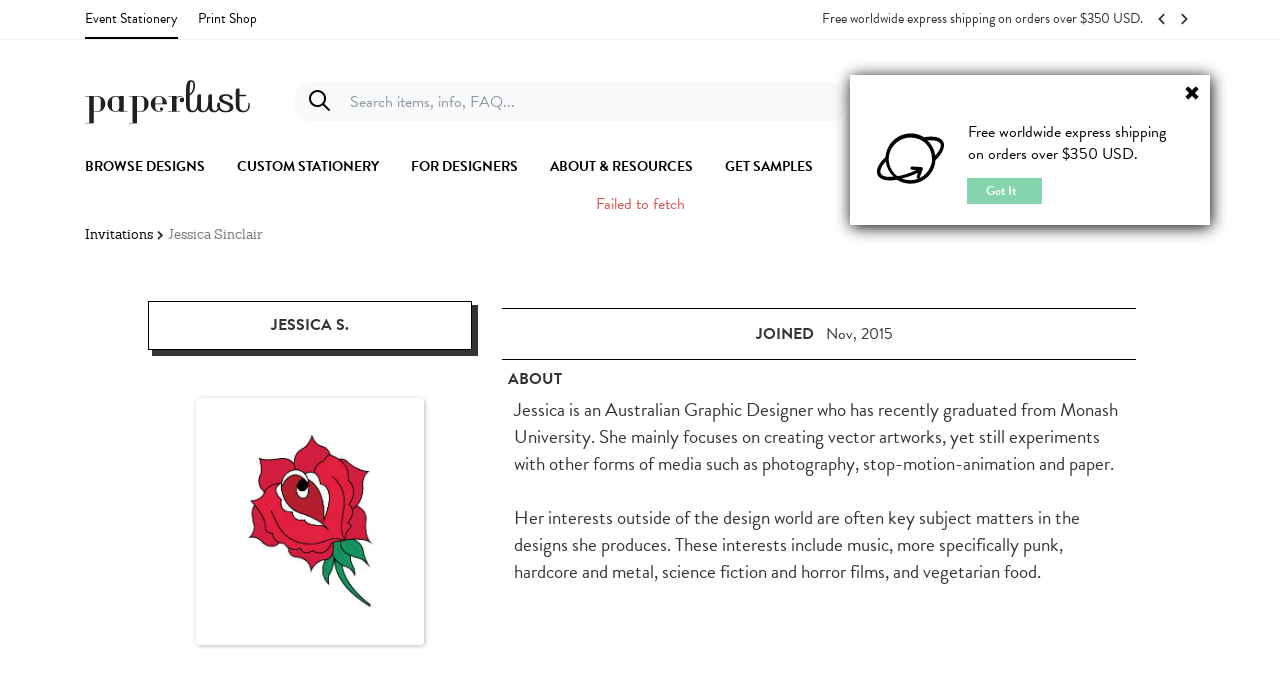

--- FILE ---
content_type: text/html; charset=UTF-8
request_url: https://paperlust.co/stationery-designer/jessica-sinclair/
body_size: 6949
content:
<!DOCTYPE html>
<html lang="en-AU" xml:lang="en-AU" xmlns="http://www.w3.org/1999/xhtml" xmlns:og="http://ogp.me/ns#" xmlns:fb="https://www.facebook.com/2008/fbml">

<head>
    <meta charset="UTF-8">
    <meta http-equiv="X-UA-Compatible" content="IE=edge,chrome=1">
    <meta http-equiv="Content-Language" content="en" />
    <meta name="viewport" content="width=device-width, initial-scale=1, user-scalable=no">
    <link rel="icon" href="https://assets.paperlust.co/assets/images/pl-logo2.png" type="image/gif" sizes="28x28">
        
<title>Wedding Invitations & Cards By Jessica Sinclair | Paperlust</title>
<meta name="description" content="Jessica is an Australian Graphic Designer who has recently graduated from Monash University. She mainly focuses on creating vector artworks, yet still experiments with other forms of media such as photography, stop-motion-animation and paper.Her interests outside of the design world are often key subject matters in the designs she produces. These interests include music, more specifically punk, hardcore and metal, science fiction and horror films, and vegetarian food. | Wedding Invitations & Cards by Jessica Sinclair">
<meta name="keywords" content="">

<meta property="og:title" content="Wedding Invitations & Cards by Jessica Sinclair | Paperlust" />
<meta property="og:site_name" content="Paperlust" />
<meta property="og:url" content="https://paperlust.co/stationery-designer/jessica-sinclair" />
<meta property="og:description" content="Jessica is an Australian Graphic Designer who has recently graduated from Monash University. She mainly focuses on creating vector artworks, yet still experiments with other forms of media such as photography, stop-motion-animation and paper.Her interests outside of the design world are often key subject matters in the designs she produces. These interests include music, more specifically punk, hardcore and metal, science fiction and horror films, and vegetarian food. | Wedding Invitations & Cards by Jessica Sinclair " />
<meta property="fb:app_id" content="117852488548655" />
<meta property="og:type" content="website" />
<meta property="og:image" content="https://assets.paperlust.co/assets/images/home/Video_position1.png" />


<link rel="canonical" href="https://paperlust.co/stationery-designer/jessica-sinclair/" />

<!-- New JSON Linked Data For SEO Improvement (Static Data) --><script type="application/ld+json">
    {
        "@context": "https://schema.org",
        "@type": "BreadcrumbList",
        "itemListElement": [{
            "@type": "ListItem",
            "position": 1,
            "name": "Paperlust",
            "item": "https://paperlust.co/"
        },{
            "@type": "ListItem",
            "position": 2,
            "name": "Jessica Sinclair",
            "item": "https://paperlust.co/stationery-designer/jessica-sinclair/"
        }]
    }
    </script><!-- End New JSON Linked Data For SEO Improvement (Static Data) -->    <!-- Load Typekit Fonts -->
<script>
    (function(d) {
        var config = {
                kitId: 'uok6lhg',
                scriptTimeout: 3000,
                async: true
            },
            h = d.documentElement,
            t = setTimeout(function() {
                h.className = h.className.replace(/\bwf-loading\b/g, "") + " wf-inactive";
            }, config.scriptTimeout),
            tk = d.createElement("script"),
            f = false,
            s = d.getElementsByTagName("script")[0],
            a;
        h.className += " wf-loading";
        tk.src = 'https://use.typekit.net/' + config.kitId + '.js';
        tk.async = true;
        tk.onload = tk.onreadystatechange = function() {
            a = this.readyState;
            if (f || a && a != "complete" && a != "loaded") return;
            f = true;
            clearTimeout(t);
            try {
                Typekit.load(config)
            } catch (e) {}
        };
        s.parentNode.insertBefore(tk, s)
    })(document);
</script>
<!-- End Load Typekit Fonts -->

<link rel="stylesheet" href="https://assets.paperlust.co/assets/css/frontend/bootstrap.min.css">
<link rel="stylesheet" href="https://cdnjs.cloudflare.com/ajax/libs/font-awesome/4.7.0/css/font-awesome.min.css" crossorigin="anonymous" referrerpolicy="no-referrer" />

<link rel="stylesheet" href="https://assets.paperlust.co/assets/dist/css/pl-frontend.css?v=1757573710">

<script type="text/javascript">
    var IS_LIVE = "1";
    var user_data = null;
    window.exr = 0.743052;
    window.userdata = null;
    window.currency_selected = {"status":"active","name":"US Dollar","symbol":"$","code":"USD","format":{"decimals":2,"dec_point":".","thousands_sep":",","show_code":true},"country_code":"US","country_name":"United States","shipping_cost":"35.00","sample_pack_price":"4.00"};
    window.country_selected = {"status":"active","name":"Australian Dollar","symbol":"$","code":"AUD","format":{"decimals":2,"dec_point":".","thousands_sep":",","show_code":true},"country_code":"AU","country_name":"Australia","shipping_cost":null,"sample_pack_price":"5.00"};
    window.affiliate = {"company_name":"No Affiliate"};
    window.geo_ip_country_code = "US";
    localStorage.removeItem('user_affiliate')
    if(localStorage.getItem('userData') !== null) {
        localStorage.setItem('user_affiliate', affiliate !== null ? affiliate.company_name : '')
    }
    window.dial_code = "+1";
    localStorage.setItem('geo_ip_country_code', geo_ip_country_code); //browse page
    localStorage.setItem('exr', exr); //browse page
    document.addEventListener("DOMContentLoaded", function() {
        lozad().observe();
    });
</script>        		<script id="inline-script-user">
			window.loggedUser = null;
		</script>
		<link href="https://assets.paperlust.co/assets/dist/css/pl-all-pages.css?v=1757573710" type="text/css" rel="stylesheet" id="all-page-styles" />
<link href="https://assets.paperlust.co/assets/dist/css/pl-mixins.css" type="text/css" rel="stylesheet" id="css-plugin-mixins-styles" />
<link href="https://assets.paperlust.co/assets/dist/css/bootstrap-style.css" type="text/css" rel="stylesheet" id="bootstrap-style-styles" />
<link href="https://cdnjs.cloudflare.com/ajax/libs/jqueryui/1.11.0/jquery-ui.min.css" type="text/css" rel="stylesheet" id="jquery-ui-styles" />
<link href="https://assets.paperlust.co/assets/dist/css/menu.bundle.app.css" type="text/css" rel="stylesheet" id="menu-styles" />
<link href="https://cdnjs.cloudflare.com/ajax/libs/animate.css/3.7.2/animate.min.css" type="text/css" rel="stylesheet" id="pl-animate-styles" />
<link href="https://assets.paperlust.co/assets/dist/css/pl.style.app.css?v=1696493625" type="text/css" rel="stylesheet" id="plstyle-styles" />
<link href="https://assets.paperlust.co/assets/dist/css/notify.bundle.css" type="text/css" rel="stylesheet" id="pl-notify-styles" />
<link href="https://assets.paperlust.co/assets/dist/css/general.bundle.app.css" type="text/css" rel="stylesheet" id="general-style-styles" />
<link href="https://assets.paperlust.co/assets/css/frontend/widget/widget-design-profile.css" type="text/css" rel="stylesheet" id="widget-design-profile-styles" />
<link href="https://assets.paperlust.co/assets/css/frontend/widget/design-slider.css" type="text/css" rel="stylesheet" id="design-slider-styles" />
<link href="https://assets.paperlust.co/assets/css/frontend/widget/categories.css" type="text/css" rel="stylesheet" id="categories-styles" />
<link href="https://assets.paperlust.co/assets/css/frontend/widget/editor-tool-price.css" type="text/css" rel="stylesheet" id="editor-tool-price-styles" />
<link href="https://assets.paperlust.co/assets/css/frontend/widget/rsvp-backend-page-popup.css" type="text/css" rel="stylesheet" id="rsvp-backend-page-popup-styles" />
						<script id="jquery-script" type="text/javascript" src="https://cdnjs.cloudflare.com/ajax/libs/jquery/1.11.0/jquery.min.js"  ></script>
												<script id="lozad-script" type="text/javascript" src="https://cdnjs.cloudflare.com/ajax/libs/lozad.js/1.16.0/lozad.min.js"  ></script>
								<script>
			if (typeof console.log != "undefined") {
				console.log = function() {};
			}
		</script>
<!-- New JSON Linked Data For SEO Improvement (Dynamic Data) -->		  		<script type="application/ld+json">{"@context":"https://schema.org/","@type":"ProfilePage","dateCreated":"2015-11-16T07:41:38+00:00","dateModified":"2017-04-10T12:36:29+00:00","mainEntity":{"@type":"Person","name":"Jessica Sinclair","identifier":"378","description":"Jessica is an Australian Graphic Designer who has recently graduated from Monash University. She mainly focuses on creating vector artworks, yet still experiments with other forms of media such as photography, stop-motion-animation and paper.Her interests outside of the design world are often key subject matters in the designs she produces. These interests include music, more specifically punk, hardcore and metal, science fiction and horror films, and vegetarian food.","image":"https://s3-ap-southeast-2.amazonaws.com/assets.paperlust.co/uploads/photo-designer/profile-user-378.jpg"}}</script>            <!-- End New JSON Linked Data For SEO Improvement (Dynamic Data) -->
    <!-- Setup Google Tag Manager Script on Layout Default -->
    <script type="text/javascript" src="https://assets.paperlust.co/assets/dist/js/third-party-plugins/paperlust-gtm.js"></script>
    <!-- End Setup Google Tag Manager Script -->

    <script type="text/javascript" src="https://cdn-4.convertexperiments.com/v1/js/10042844-10043793.js?environment=production"></script></head>


<body id="designer_profile-index" class="designer_profile-index index desktop-mode "  data-agen="Chrome 131.0.0.0   Mac OS X Mozilla/5.0 (Macintosh; Intel Mac OS X 10_15_7) AppleWebKit/537.36 (KHTML, like Gecko) Chrome/131.0.0.0 Safari/537.36; ClaudeBot/1.0; +claudebot@anthropic.com)">
    <!-- Third party data (GTM, facebook, etc) -->
    
<script>
    window.dataLayer = window.dataLayer || [];
</script>

<!-- Facebook Config -->
<input id="api_key" type="hidden" value="117852488548655">
<input id="permissions" type="hidden" value="email, public_profile">
<!-- End Facebook Config -->

<input id="BASE_URL" type="hidden" value="https://paperlust.co/">
<input id="SITE_URL" type="hidden" value="https://paperlust.co/">
<input id="ASSETS_URL" type="hidden" value="https://assets.paperlust.co/">

<input id="iDB_version" type="hidden" value="2.03">
    <div class="skeleton-body">
        <div class="skeleton-container">
            <!--=====================================================
=            Content International PL Widget            =
======================================================-->

    <div class="international-pl hide">
        <div class="small-international-pl">
            <span class="glyphicon glyphicon-remove pull-right close-international-pl" style="color : black"></span>
        </div>
    	<div id="large-international-pl">
            <div class="content">
                <img src="https://assets.paperlust.co/assets/images/pl_worldwide_icon.svg" alt="paperlust worldwide icon">
        	   <p>Free worldwide express shipping</p>
                <p>on orders over $350 USD.</p>
            </div>
            <div class="got-it close-international-pl">Got It</div>
    	</div>
    </div>

    <!-- update menu 10/26/2021 -->
    <div id="pl-header" class="pl-relative pl-z-1040 pl-bg-white js-auto-hide-header ph9q1r-header">
        <div class="container">
            <div id="pl2-algolia-search-dialog"></div>
            <pl-m-top :show-old-search="false" :options='[]' fixed="sm,md,lg" class="container-header" :image='"https:\/\/assets.paperlust.co\/assets\/images\/frontend\/logo-without-r.svg"'>
                <template #new-search="{ menuSearch }">
                    <pl-search-dialog :menu-search="menuSearch"></pl-search-dialog>
                </template>
            </pl-m-top>
            <pl-m-bottom google-client-id='524767857174-ubtsheqlf6cp9b94po06v18m7mhoi1d4.apps.googleusercontent.com' facebook-app-id='117852488548655'></pl-m-bottom>
        </div>
    </div>

    <!-- COUPON DIALOG -->
    <div id="pl-coupon-dialog">
        <pl-coupon-dialog></pl-coupon-dialog>
    </div>

    <!-- EXIT INTENT DIALOG -->
    <div id="pl-exit-intent">
        <pl-exit-intent
            question-text="Is there anything that almost stopped you from completing your purchase?"
            :pages="[{ path: '/payment-success', name: 'payment-success' }]"
        ></pl-exit-intent>
    </div>

            <div class="css-animation-bg-open-nav"></div>
            <div class="cd-main-content sub-nav-hero js-sub-nav-hero">
                <!-- Notification Bar -->
                <div id ="pl-notification-bar">
                    <pl-notification-bar></pl-notification-bar>
                </div>
                
                <div class="container pl-menu-breadcrumb">
                    <div class="grid-row align-items-center justify-content-between content-breadcrumb">
                                                    <div v-if="!!breadcrumb.status" class="pl-breadcrumb content-breadcrumb grid pt-2 pt-sm-0">
                                <ul class="breadcrumb padding-null-left padding-null-right">
                                    <li><a href="https://paperlust.co/">Invitations</a></li> <i class="fa fa-chevron-right"></i> <li class="active">Jessica Sinclair</li>                                </ul>
                            </div>
                        
                                            </div>
                </div>

                <div class="widget-designer-profile container">
	<div class="content-designer-profil row">
		<div class="row container-alert ">
			<div class="col-md-20 col-md-offset-2 alert-content">
				<button type="button" class="close" aria-label="Close"><span aria-hidden="true">&times;</span></button>
				<span class="error-text">Success update profile...</span>
			</div>
		</div>
		<div class="designer-profile-list col-sm-23 col-sm-offset-1">
						<div class="designer-profile-left col-sm-8">
				<h1 class="title-name-profile">Jessica S.</h1>
								<div class="image-profile  portrait thumbnail" >
											<img src="https://s3-ap-southeast-2.amazonaws.com/assets.paperlust.co/uploads/photo-designer/profile-user-378.jpg" alt="Jessica S.">
														</div>
							</div>
			<div class="designer-profile-rigth col-sm-15">
				<div class="statusbar-profile col-sm-24">
					<div class="profile-status row">
						<div class="country item-status">
							<div class="name-title">
																		<span></span>
									</div>
										<button type="hidde" class="button-hidden">|</button>
															</div>
												<div class="joined item-status">
						<button type="hidde" class="button-hidden">|</button>
							<div class="name-title">
								<h3>JOINED</h3>
							<span>Nov, 2015</span>
							</div>
						<button type="hidde" class="button-hidden">|</button>
						</div>

											</div>
				</div>
				<div class="title-description">
					<div class="name-title">
						<h3>about</h3>
					</div>
				</div>
				<div class="description-profile">
										<div class="description-profile col-sm-24">
						<p>Jessica is an Australian Graphic Designer who has recently graduated from Monash University. She mainly focuses on creating vector artworks, yet still experiments with other forms of media such as photography, stop-motion-animation and paper.<br xss=removed><br xss=removed>Her interests outside of the design world are often key subject matters in the designs she produces. These interests include music, more specifically punk, hardcore and metal, science fiction and horror films, and vegetarian food.</p>											</div>
												<!-- <div class="social-account-profile col-sm-24">
					<ul>
										 				<li><a href="" target="_blank"><i class="fa fa-lg fa-instagram"></i></a></li>
					 								 				<li><a href="" target="_blank"><i class="fa fa-lg fa-globe"></i></a></li>
					 								</ul>
				</div> -->
							</div>
		</div>
		<div class="clearfix"></div>
	</div>
	<div class="clearfix"></div>
</div>
</div>
<div class="clearfix"></div>
<div class="modal fade" id="alertUpdate">
  	<div class="modal-dialog">
	  <div class="modal-body">
	    <i class="fa fa-circle"></i>
	    <i class="fa notif"></i>
	  </div>
  	</div><!-- /.modal-dialog -->
</div><!-- /.modal --><div class=" container-fluid design-of-designer">
	<!-- Widget Title Content  -->
			<div class=" widget title-content container">
			<div class="title">
				<h3>Jessica's designs</h3>
			</div>
		</div>
			<!-- Widget design Slider -->
	<div class=" widget-design-slider basic-slider  container">
		<div class="content-design-slider row ">
			<div class="content-list col-md-24 col-xs-24">
				<div class="content-slider">
					<div class="content-arrow-left  col-xs-1 col-sm-2">
						<img src="https://assets.paperlust.co/assets/images/frontend/arrow-left-new.png" class="arrow-button "  alt="arrow left">					</div>
					<div class="center-slider col-md-20 col-xs-24 col-sm-20">
						<div id="top_black_slider" class="slider-image items-set-slider" data-showItemNormalMin="5" data-showItemNormalMax="5" data-showItem500Min="2" data-showItem500Max="2" data-showItem750Min="3" data-showItem750Max="3" data-showItem800Min="3" data-showItem800Max="3" data-showItem1000Min="4" data-showItem1000Max="4">
												<a class="image-item-list col-xs-24 col-md-4 col-sm-5" href="https://paperlust.co/cascade-design/3298/birthday-invitations--white-ink--celebration-birthday-invitations/" rel="nofollow" data-position="1" data-responsive="false" data-IDdesign="3298" data-designType="23">
							<input type="hidden" name="idDesign" value="3298" class="iddesign">
								<div class="image-design">
                                    <div class="loader-item-slide loading"></div>
                                    <div class="list-image hide-temp">
                                        <div class="content-image-parent">
                                            <img class="lazy-design" src="" data-src="https://assets.paperlust.co/uploads/design/2499/thum_/invitation_portrait_127x178.jpg" alt="">
                                        </div>
                                    </div>
                                </div>
																		<div class="detail-design">
		                                    <div class="list-detail">
		                                        <div class="design-name">Celebration<br>birthday invitations</div>
		                                    </div>
		                                </div>
														</a>
												</div>
					</div>
					<div class="content-arrow-right  col-xs-1 col-sm-2">
						<img src="https://assets.paperlust.co/assets/images/frontend/arrow-right-new.png" class="arrow-button "  alt="arrow right">					</div>
					<div class="clearfix"></div>
				</div>

			</div>
		</div>
	</div>
	<div class="clearfix"></div>
</div><!-- FEATURED DESIGNER SECTION - START -->
<!-- FEATURED DESIGNER SECTION - END -->
<!-- Categories sectionssss-->
<div class='container-categories-browse-design container-fluid'>
	<!-- widget title content-->
<div id="" class=" widget title-content container">
			<div class="title">
							<h3>categories</h3>
					</div>
	</div><div class='widget-categories container'>
	<div class='center-button row'>
		<div class="list-button-container col-sm-offset-2 col-xs-24 col-sm-20 reset-padding">
			<div class="list-button">
									<a href="https://paperlust.co/stationery-designer/jessica-sinclair/23">
						<div data-idCategory="23" class='button-item-container col-xs-11 col-sm-6 col-md-5 col-lg-4 '>
							<div class="button-item   ">
								<div class="text-button">
									birthday invitations								</div>
							</div>
						</div>
					</a>
					            	<div class="clearfix"></div>
			</div>
            <div class="clearfix"></div>
		</div>
	</div>
</div></div>
<div class="white sliderbycategory container-fluid design-of-designer">
	<!-- Widget Title Content  -->
			<div class="hidden widget title-content container">
			<div class="title">
				<h3></h3>
			</div>
		</div>
			<!-- Widget design Slider -->
	<div class="margin_slider widget-design-slider basic-slider slider_category container">
		<div class="content-design-slider row ">
			<div class="content-list col-md-24 col-xs-24">
				<div class="content-slider">
					<div class="content-arrow-left  col-xs-1 col-sm-2">
						<img src="https://assets.paperlust.co/assets/images/frontend/arrow-left-new.png" class="arrow-button "  alt="arrow left">					</div>
					<div class="center-slider col-md-20 col-xs-24 col-sm-20">
						<div id="category-slider-design" class="slider-image items-set-slider" data-showItemNormalMin="5" data-showItemNormalMax="5" data-showItem500Min="2" data-showItem500Max="2" data-showItem750Min="3" data-showItem750Max="3" data-showItem800Min="3" data-showItem800Max="3" data-showItem1000Min="4" data-showItem1000Max="4">
												<a class="image-item-list col-xs-24 col-md-4 col-sm-5" href="https://paperlust.co/cascade-design/3298/birthday-invitations--white-ink--celebration-birthday-invitations/" rel="nofollow" data-position="1" data-responsive="false" data-IDdesign="3298" data-designType="23">
							<input type="hidden" name="idDesign" value="3298" class="iddesign">
								<div class="image-design">
                                    <div class="loader-item-slide loading"></div>
                                    <div class="list-image hide-temp">
                                        <div class="content-image-parent">
                                            <img class="lazy-design" src="" data-src="https://assets.paperlust.co/uploads/design/2499/thum_/invitation_portrait_127x178.jpg" alt="">
                                        </div>
                                    </div>
                                </div>
																		<div class="item-image-text bottom col-xs-24  col-sm-24  col-md-24">
											<div class="content-text-image col-md-24">
												<div class="text-up">
													<h3>Celebration<br>birthday invitations</h3>
												</div>
											</div>
																						<div class="clearfix"></div>
											<div class="separator-line col-md-12 col-md-offset-6 col-sm-12 col-sm-offset-6 col-xs-12 col-xs-offset-6"></div>
											<div class="clearfix"></div>
											<div class="content-text-image col-md-24">
												<div class="text-down">
													<p>Last viewed 5 days ago</p>
												</div>
											</div>
																					</div>
														</a>
												</div>
					</div>
					<div class="content-arrow-right  col-xs-1 col-sm-2">
						<img src="https://assets.paperlust.co/assets/images/frontend/arrow-right-new.png" class="arrow-button "  alt="arrow right">					</div>
					<div class="clearfix"></div>
				</div>

			</div>
		</div>
	</div>
	<div class="clearfix"></div>
</div>
            </div>

            <div class="widget-error-message row modal  fade js-top-menu" id="alert" role="dialog">
	<div class="col-md-offset-8 col-md-8 wrapper">
		<div class="row">
			<div class="popup-title col-md-24">
				<h3 class="title-message">Login</h3>
				<div class="clearfix"></div>
			</div>
			<div class="popup-content col-md-24">
				<div class="popup-column">
					<div class="popup-item">
						<p class="message">Login has failed, please re-check username and password is correct.</p>
					</div>
				</div>
			</div>
			<div class="col-md-24 text-js">
			</div>
			<div class="col-md-24 button-container">
				<input type="button" class="btn btn-sm btn-default" name="btn-close" value="CLOSE" data-dismiss="modal">
				<div class="clearfix"></div>
			</div>
		</div>
	</div>
</div>	<footer id="pl-footer">
		<pl-footer></pl-footer>
	</footer>
        </div>

            </div>

    
    
    
    <script>
    var permalink = {"base_url":"https:\/\/paperlust.co\/","assets_url":"https:\/\/assets.paperlust.co\/","aws_s3_url":"https:\/\/s3-ap-southeast-2.amazonaws.com\/assets.paperlust.co\/","aws_s3_design_url":"https:\/\/assets.paperlust.co\/","api_design":"https:\/\/paperlust.co\/api\/design\/","current_url":"https:\/\/paperlust.co\/stationery-designer\/jessica-sinclair\/","pl_customise_api":"https:\/\/customer.paperlust.co\/api\/"};
    // document.querySelector('.skeleton-body').style.opacity = 1;
</script>

						<script id="plugins-script" type="text/javascript" src="https://assets.paperlust.co/assets/js/frontend/plugin.js" ></script>
													<script type="text/javascript">
								var constant = {"sample":true}							</script>
														<script type="text/javascript">
								var breakpoint = {"screen_xs_min":"480","screen_xs_max":"767","screen_sm_min":"768","screen_sm_max":"991","screen_lg_min":"992","screen_lg_max":"1200"}							</script>
														<script type="text/javascript">
								var userback = {"status":false}							</script>
													<script id="all-page-script" type="text/javascript" src="https://assets.paperlust.co/assets/js/frontend/all-page/all-page.js?v=1703736928" ></script>
												<script id="form-validator-addon-script" type="text/javascript" src="https://assets.paperlust.co/assets/js/frontend/helper-plugins/addon-form-validator.js?v=1653450222" ></script>
												<script id="underscore-script" type="text/javascript" src="https://cdnjs.cloudflare.com/ajax/libs/underscore.js/1.8.3/underscore-min.js" ></script>
												<script id="dbjs-script" type="text/javascript" src="https://assets.paperlust.co/assets/js/editor-manager/db.js" ></script>
												<script id="modernizr-script" type="text/javascript" src="https://cdnjs.cloudflare.com/ajax/libs/modernizr/2.8.3/modernizr.min.js" ></script>
												<script id="detectizr-script" type="text/javascript" src="https://cdnjs.cloudflare.com/ajax/libs/detectizr/1.5.0/detectizr.min.js" ></script>
												<script id="spinner-script" type="text/javascript" src="https://cdnjs.cloudflare.com/ajax/libs/spin.js/2.3.2/spin.min.js" ></script>
												<script id="clipboard-script" type="text/javascript" src="https://cdnjs.cloudflare.com/ajax/libs/clipboard.js/1.6.0/clipboard.min.js" ></script>
												<script id="jquery-ba-throttle-debounce-script" type="text/javascript" src="https://cdnjs.cloudflare.com/ajax/libs/jquery-throttle-debounce/1.1/jquery.ba-throttle-debounce.min.js" ></script>
												<script id="jquery-ui-script" type="text/javascript" src="https://cdnjs.cloudflare.com/ajax/libs/jqueryui/1.11.0/jquery-ui.min.js" ></script>
												<script id="bootstrap-script" type="text/javascript" src="https://assets.paperlust.co/assets/js/vendor/bootstrap.min.js" ></script>
												<script id="social_login-script" type="text/javascript" src="https://assets.paperlust.co/assets/js/frontend/social_login.js" ></script>
												<script id="auth-engine-script" type="text/javascript" src="https://assets.paperlust.co/assets/js/frontend/auth-engine.js" ></script>
													<script type="text/javascript">
								var env = {"CI_ENV":"production"}							</script>
													<script id="menu-script" type="text/javascript" src="https://assets.paperlust.co/assets/dist/js/menu.bundle.app.js" ></script>
												<script id="mixins-script" type="text/javascript" src="https://assets.paperlust.co/assets/dist/mixins.engine.bundle.js" ></script>
												<script id="engine-auth-script" type="text/javascript" src="https://assets.paperlust.co/assets/js/frontend/all-page/auth/engine-auth.js" ></script>
												<script id="product-cart-script" type="text/javascript" src="https://assets.paperlust.co/assets/js/frontend/all-page/product-cart/product-cart.js?v=1694071617" ></script>
													<script type="text/javascript">
								var cookies_config = {"secure":false,"path":"\/"}							</script>
														<script type="text/javascript">
								var permalink = {"base_url":"https:\/\/paperlust.co\/","assets_url":"https:\/\/assets.paperlust.co\/","aws_s3_url":"https:\/\/s3-ap-southeast-2.amazonaws.com\/assets.paperlust.co\/","aws_s3_design_url":"https:\/\/assets.paperlust.co\/","api_design":"https:\/\/paperlust.co\/api\/design\/","current_url":"https:\/\/paperlust.co\/stationery-designer\/jessica-sinclair\/","pl_customise_api":"https:\/\/customer.paperlust.co\/api\/","api_s3_uploader":"https:\/\/paperlust.co\/api\/s3\/v1\/"}							</script>
													<script id="pl-notify-script" type="text/javascript" src="https://assets.paperlust.co/assets/dist/js/notify.bundle.js" ></script>
												<script id="frontend-engine-script" type="text/javascript" src="https://assets.paperlust.co/assets/js/frontend/engine.js?v=1717383099" ></script>
												<script id="polyfill-axios-script" type="text/javascript" src="https://cdnjs.cloudflare.com/ajax/libs/es6-promise/4.2.8/es6-promise.auto.min.js" ></script>
												<script id="polyfill-formdata-script" type="text/javascript" src="https://unpkg.com/formdata-polyfill" ></script>
												<script id="axios-script" type="text/javascript" src="https://cdnjs.cloudflare.com/ajax/libs/axios/0.17.0/axios.min.js" ></script>
								<script id="axios-configuration">
			if (typeof axios != "undefined") {
				axios.defaults.headers.common["X-Requested-With"] = "XMLHttpRequest";
				axios.defaults.transformRequest = [
					function(data, headers) {
						var str = [];
						for (var p in data) {
							if (data.hasOwnProperty(p) && data[p]) {
								if (typeof data[p] === "number") {
									str.push(encodeURIComponent(p) + "=" + encodeURIComponent(data[p]));
								}
								if (typeof data[p] === "string") {
									str.push(encodeURIComponent(p) + "=" + encodeURIComponent(data[p]));
								}
								if (typeof data[p] === "object") {
									for (var i in data[p]) {
										str.push(encodeURIComponent(p) + "=" + encodeURIComponent(data[p][i]));
									}
								}
							}
						}
						return str.join("&");
					}
				];
			}
		</script>
							<script id="waypoint-script" type="text/javascript" src="https://cdnjs.cloudflare.com/ajax/libs/waypoints/4.0.1/jquery.waypoints.min.js" ></script>
												<script id="moment-script" type="text/javascript" src="https://cdnjs.cloudflare.com/ajax/libs/moment.js/2.17.1/moment.min.js" ></script>
												<script id="vue-script" type="text/javascript" src="https://cdnjs.cloudflare.com/ajax/libs/vue/2.6.14/vue.min.js" ></script>
						


<script src="https://assets.paperlust.co/assets/js/frontend/global-script.min.js"></script>

<!-- Zenddesk chat -->
    <script type="text/javascript" src="https://assets.paperlust.co/assets/js/vendor/zendesk.js" defer></script>
<!-- End of Zenddesk chat -->
    <!-- Button report bug -->
        <!-- End of Button report bug -->
</body>

</html>


--- FILE ---
content_type: text/css
request_url: https://assets.paperlust.co/assets/dist/css/pl-mixins.css
body_size: 3950
content:
.margin-null{margin:0}.margin-null-top{margin-top:0}.margin-null-right{margin-right:0}.margin-null-bottom{margin-bottom:0}.margin-null-left{margin-left:0}.margin-xxs{margin:5px}.margin-xxs-top{margin-top:5px}.margin-xxs-right{margin-right:5px}.margin-xxs-bottom{margin-bottom:5px}.margin-xxs-left{margin-left:5px}.margin-xs{margin:10px}.margin-xs-top{margin-top:10px}.margin-xs-right{margin-right:10px}.margin-xs-bottom{margin-bottom:10px}.margin-xs-left{margin-left:10px}.margin-sm{margin:15px}.margin-sm-top{margin-top:15px}.margin-sm-right{margin-right:15px}.margin-sm-bottom{margin-bottom:15px}.margin-sm-left{margin-left:15px}.margin-md{margin:30px}.margin-md-top{margin-top:30px}.margin-md-right{margin-right:30px}.margin-md-bottom{margin-bottom:30px}.margin-md-left{margin-left:30px}.margin-lg{margin:45px}.margin-lg-top{margin-top:45px}.margin-lg-right{margin-right:45px}.margin-lg-bottom{margin-bottom:45px}.margin-lg-left{margin-left:45px}.margin-xlg{margin:60px}.margin-xlg-top{margin-top:60px}.margin-xlg-right{margin-right:60px}.margin-xlg-bottom{margin-bottom:60px}.margin-xlg-left{margin-left:60px}.padding-null{padding:0}.padding-null-top{padding-top:0}.padding-null-right{padding-right:0}.padding-null-bottom{padding-bottom:0}.padding-null-left{padding-left:0}.padding-xxs{padding:5px}.padding-xxs-top{padding-top:5px}.padding-xxs-right{padding-right:5px}.padding-xxs-bottom{padding-bottom:5px}.padding-xxs-left{padding-left:5px}.padding-xs{padding:10px}.padding-xs-top{padding-top:10px}.padding-xs-right{padding-right:10px}.padding-xs-bottom{padding-bottom:10px}.padding-xs-left{padding-left:10px}.padding-sm{padding:15px}.padding-sm-top{padding-top:15px}.padding-sm-right{padding-right:15px}.padding-sm-bottom{padding-bottom:15px}.padding-sm-left{padding-left:15px}.padding-md{padding:30px}.padding-md-top{padding-top:30px}.padding-md-right{padding-right:30px}.padding-md-bottom{padding-bottom:30px}.padding-md-left{padding-left:30px}.padding-lg{padding:45px}.padding-lg-top{padding-top:45px}.padding-lg-right{padding-right:45px}.padding-lg-bottom{padding-bottom:45px}.padding-lg-left{padding-left:45px}.padding-xlg{padding:60px}.padding-xlg-top{padding-top:60px}.padding-xlg-right{padding-right:60px}.padding-xlg-bottom{padding-bottom:60px}.padding-xlg-left{padding-left:60px}.loading-content-xxs{border:1px solid #ddd;background:#e5e5e5;background:linear-gradient(90deg,#eee 8%,#e5e5e5 18%,#eee 33%)}.loading-content-xxs:after{content:"";display:block;padding-bottom:25%}.loading-content-xs{border:1px solid #ddd;background:#e5e5e5;background:linear-gradient(90deg,#eee 8%,#e5e5e5 18%,#eee 33%)}.loading-content-xs:after{content:"";display:block;padding-bottom:50%}.loading-content-sm{border:1px solid #ddd;background:#e5e5e5;background:linear-gradient(90deg,#eee 8%,#e5e5e5 18%,#eee 33%)}.loading-content-sm:after{content:"";display:block;padding-bottom:75%}.loading-content-md{border:1px solid #ddd;background:#e5e5e5;background:linear-gradient(90deg,#eee 8%,#e5e5e5 18%,#eee 33%)}.loading-content-md:after{content:"";display:block;padding-bottom:100%}.loading-content-lg{border:1px solid #ddd;background:#e5e5e5;background:linear-gradient(90deg,#eee 8%,#e5e5e5 18%,#eee 33%)}.loading-content-lg:after{content:"";display:block;padding-bottom:130%}.loading-text-xxs{height:12px;width:20%}.loading-text-xs{height:12px;width:40%}.loading-text-sm{height:12px;width:60%}.loading-text-md{height:12px;width:80%}.loading-text-lg{height:12px;width:100%}.loading-text-color-gray-base{background:#000;background:linear-gradient(90deg,#595959 8%,#000 18%,#595959 33%)}.loading-text-color-gray-darker{background:#222;background:linear-gradient(90deg,#707070 8%,#222 18%,#707070 33%)}.loading-text-color-gray-dark{background:#333;background:linear-gradient(90deg,#7a7a7a 8%,#333 18%,#7a7a7a 33%)}.loading-text-color-gray{background:#555;background:linear-gradient(90deg,#919191 8%,#555 18%,#919191 33%)}.loading-text-color-gray-light{background:#777;background:linear-gradient(90deg,#a7a7a7 8%,#777 18%,#a7a7a7 33%)}.loading-text-color-gray-lighter{background:#eee;background:linear-gradient(90deg,#f4f4f4 8%,#eee 18%,#f4f4f4 33%)}.loading-text-color-brand-primary{background:#337ab7;background:linear-gradient(90deg,#7ba9d0 8%,#337ab7 18%,#7ba9d0 33%)}.loading-text-color-brand-success{background:#88ccab;background:linear-gradient(90deg,#b2dec8 8%,#88ccab 18%,#b2dec8 33%)}.loading-text-color-brand-info{background:#5bc0de;background:linear-gradient(90deg,#94d6ea 8%,#5bc0de 18%,#94d6ea 33%)}.loading-text-color-brand-warning{background:#f0ad4e;background:linear-gradient(90deg,#f5ca8c 8%,#f0ad4e 18%,#f5ca8c 33%)}.loading-text-color-brand-danger{background:#d30000;background:linear-gradient(90deg,#e25959 8%,#d30000 18%,#e25959 33%)}.loading-content-color-gray-base{border:1px solid #191919;background:#000;background:linear-gradient(90deg,#595959 8%,#000 18%,#595959 33%)}.loading-content-color-gray-darker{border:1px solid #383838;background:#222;background:linear-gradient(90deg,#707070 8%,#222 18%,#707070 33%)}.loading-content-color-gray-dark{border:1px solid #474747;background:#333;background:linear-gradient(90deg,#7a7a7a 8%,#333 18%,#7a7a7a 33%)}.loading-content-color-gray{border:1px solid #666;background:#555;background:linear-gradient(90deg,#919191 8%,#555 18%,#919191 33%)}.loading-content-color-gray-light{border:1px solid #858585;background:#777;background:linear-gradient(90deg,#a7a7a7 8%,#777 18%,#a7a7a7 33%)}.loading-content-color-gray-lighter{border:1px solid #f0f0f0;background:#eee;background:linear-gradient(90deg,#f4f4f4 8%,#eee 18%,#f4f4f4 33%)}.loading-content-color-brand-primary{border:1px solid #4888bf;background:#337ab7;background:linear-gradient(90deg,#7ba9d0 8%,#337ab7 18%,#7ba9d0 33%)}.loading-content-color-brand-success{border:1px solid #94d1b3;background:#88ccab;background:linear-gradient(90deg,#b2dec8 8%,#88ccab 18%,#b2dec8 33%)}.loading-content-color-brand-info{border:1px solid #6bc6e1;background:#5bc0de;background:linear-gradient(90deg,#94d6ea 8%,#5bc0de 18%,#94d6ea 33%)}.loading-content-color-brand-warning{border:1px solid #f2b560;background:#f0ad4e;background:linear-gradient(90deg,#f5ca8c 8%,#f0ad4e 18%,#f5ca8c 33%)}.loading-content-color-brand-danger{border:1px solid #d71919;background:#d30000;background:linear-gradient(90deg,#e25959 8%,#d30000 18%,#e25959 33%)}.ie img[src$=".svg"]{width:100%}.no-border{border:none!important}.no-border-radius{border-radius:0!important}.no-box-shadow{box-shadow:none!important}@media (-ms-high-contrast:none),screen and (-ms-high-contrast:active){img[src*=".svg"]{width:100%}}.loading-text-center{display:inline-block}.loading-animation-content{-webkit-animation-duration:.8s;animation-duration:.8s;-webkit-animation-fill-mode:forwards;animation-fill-mode:forwards;-webkit-animation-iteration-count:infinite;animation-iteration-count:infinite;-webkit-animation-name:spark;animation-name:spark;-webkit-animation-timing-function:linear;animation-timing-function:linear;background-size:1000px 104px;position:relative}@-webkit-keyframes spark{0%{background-position:-468px 0}to{background-position:468px 0}}@keyframes spark{0%{background-position:-468px 0}to{background-position:468px 0}}.form-control{transition:all .3s ease-in-out;box-shadow:none}.form-horizontal.pl-form-horizontal .form-group{font-family:brandon-grotesque,Helvetica Neue}.form-horizontal.pl-form-horizontal .form-group:last-child{margin-bottom:0}.form-horizontal.pl-form-horizontal .form-group .control-label{text-align:left;text-transform:uppercase}.form-horizontal.pl-form-horizontal .form-wrapper.disabled{pointer-events:none}.form-horizontal.pl-form-horizontal .form-wrapper.disabled .dropdown-container .styledSelect:after,.form-horizontal.pl-form-horizontal .form-wrapper.disabled .icon-selection{display:none}.form-horizontal.pl-form-horizontal .form-wrapper .value-per-price{font-size:12px;text-transform:uppercase}.form-horizontal.pl-form-horizontal .form-wrapper select{border-radius:0}.form-horizontal.pl-form-horizontal .grid-style li{margin-bottom:0}.form-horizontal.pl-form-horizontal .grid-item{font-size:0;margin:-5px}.form-horizontal.pl-form-horizontal .grid-item li{padding:5px}.form-horizontal.pl-form-horizontal li:not(.btn-address)>a{color:inherit;display:block}.form-horizontal.pl-form-horizontal li:not(.btn-address) i{float:right;display:inline-block;font-size:.8em}.form-horizontal.pl-form-horizontal .box-style{position:relative;margin:10px 2.5px 0;height:75px;width:75px}@media (min-width:768px){.form-horizontal.pl-form-horizontal .box-style{margin-top:0;height:40px;width:40px}}html.tablet .form-horizontal.pl-form-horizontal .box-style{margin-top:15px;height:70px;width:70px}.form-horizontal.pl-form-horizontal .box-style .box-label{display:none!important;font-size:10px;padding:5px 0;font-weight:700;white-space:nowrap}@media (min-width:768px){.form-horizontal.pl-form-horizontal .box-style .box-label{font-size:12em}}html.mobile .form-horizontal.pl-form-horizontal .box-style .box-label{display:block!important}html.tablet .form-horizontal.pl-form-horizontal .box-style .box-label{display:block!important;font-size:12px}.form-horizontal.pl-form-horizontal .box-style .item-select{position:absolute;border:2px solid #000;top:-3px;left:-3px;right:-3px;bottom:-3px;display:none}.form-horizontal.pl-form-horizontal .box-style .item-container{display:block;position:relative;width:100%;height:100%}.form-horizontal.pl-form-horizontal .box-style .item-box{background-size:contain;border:1px solid #ccc;height:100%;width:100%}.form-horizontal.pl-form-horizontal .box-style.box-layout{vertical-align:middle;height:80px;width:80px}.form-horizontal.pl-form-horizontal .box-style.box-layout>a{height:100%;width:100%}.form-horizontal.pl-form-horizontal .box-style.box-layout .item-container{background-size:cover;background-position:50%;background-repeat:no-repeat;border:2px solid #ebebeb;transition:border-color .3s ease-in-out}.form-horizontal.pl-form-horizontal .box-style.box-layout.selected .item-container,.form-horizontal.pl-form-horizontal .box-style.box-layout:hover .item-container{border:2px solid #ccc}.form-horizontal.pl-form-horizontal .box-style a,.form-horizontal.pl-form-horizontal .box-style img,.form-horizontal.pl-form-horizontal .box-style svg{display:block;position:relative;height:100%;width:100%}.form-horizontal.pl-form-horizontal .box-style a{cursor:pointer}.form-horizontal.pl-form-horizontal .box-style>a{height:75px;width:75px}@media (min-width:768px){.form-horizontal.pl-form-horizontal .box-style>a{height:40px;width:40px}}html.tablet .form-horizontal.pl-form-horizontal .box-style>a{height:70px;width:70px}.form-horizontal.pl-form-horizontal .box-style svg path,.form-horizontal.pl-form-horizontal .box-style svg rect{stroke:#bcbec0}.form-horizontal.pl-form-horizontal .box-style svg:hover line,.form-horizontal.pl-form-horizontal .box-style svg:hover path,.form-horizontal.pl-form-horizontal .box-style svg:hover rect{stroke:#000}.form-horizontal.pl-form-horizontal .box-style.checked>a,.form-horizontal.pl-form-horizontal .box-style.selected>a{pointer-events:none}.form-horizontal.pl-form-horizontal .box-style.checked .item-select,.form-horizontal.pl-form-horizontal .box-style.selected .item-select{display:block}.form-horizontal.pl-form-horizontal .box-style.checked.border-fade .item-select,.form-horizontal.pl-form-horizontal .box-style.selected.border-fade .item-select{display:none}.form-horizontal.pl-form-horizontal .box-style.checked line,.form-horizontal.pl-form-horizontal .box-style.checked path,.form-horizontal.pl-form-horizontal .box-style.checked rect,.form-horizontal.pl-form-horizontal .box-style.selected line,.form-horizontal.pl-form-horizontal .box-style.selected path,.form-horizontal.pl-form-horizontal .box-style.selected rect{stroke:#000}.form-horizontal.pl-form-horizontal .box-style.checked img,.form-horizontal.pl-form-horizontal .box-style.selected img{border:1px solid #000}.form-horizontal.pl-form-horizontal .box-style.checked .css-border-fade:after,.form-horizontal.pl-form-horizontal .box-style.selected .css-border-fade:after{opacity:1;border:2px solid #000}.form-horizontal.pl-form-horizontal .box-style.checked .css-border-fade:before,.form-horizontal.pl-form-horizontal .box-style.selected .css-border-fade:before{opacity:1}.form-horizontal.pl-form-horizontal .tooltip{text-transform:none}input[type=email],input[type=password],input[type=text],textarea{-webkit-appearance:none;-moz-appearance:none}.pl-btn{box-shadow:none}.pl-btn.btn{font-weight:600}.pl-btn.btn-lg{font-size:16px}.pl-btn.btn-xlg{font-size:16px;padding:16px 18px}.pl-btn.btn-inline-text{text-overflow:ellipsis;overflow:hidden;white-space:nowrap}.pl-btn.btn-default{background-color:#000;border:1px solid #000;color:#fff;cursor:pointer;border-radius:3px}.pl-btn.btn-default:not(.flat){box-shadow:2px 2px 5px #ccc}.pl-btn.btn-default.inverse{background-color:transparent;color:#000}.pl-btn.btn-default.active,.pl-btn.btn-default.inverse.active,.pl-btn.btn-default.inverse:hover,.pl-btn.btn-default:hover{background-color:#000;border-color:#000;color:#fff}.pl-btn.btn-default.focus,.pl-btn.btn-default:focus{background-color:#000;border-color:#000}.pl-btn.btn-default.disabled,.pl-btn.btn-default[disabled]{background-color:#141414;border-color:#141414;pointer-events:none;opacity:1}.pl-btn.btn-default.active,.pl-btn.btn-default:hover{background-color:transparent;color:#000}.pl-btn.btn-default.focus,.pl-btn.btn-default:focus{background:#777;border-color:#777;color:#fff}.pl-btn.btn-default.disabled,.pl-btn.btn-default[disabled]{background-color:#848484;border-color:#848484;color:#fff}.pl-btn.btn-success{background-color:#88ccab;border:1px solid #88ccab;color:#fff;cursor:pointer;border-radius:3px}.pl-btn.btn-success:not(.flat){box-shadow:2px 2px 5px #ccc}.pl-btn.btn-success.inverse{background-color:transparent;color:#88ccab}.pl-btn.btn-success.inverse.active,.pl-btn.btn-success.inverse:hover{background-color:#88ccab;border-color:#88ccab;color:#fff}.pl-btn.btn-success.active,.pl-btn.btn-success:hover{color:#fff;background-color:#64bd92;border-color:#64bd92}.pl-btn.btn-success.focus,.pl-btn.btn-success:focus{background-color:#52b585;border-color:#52b585;color:#fff}.pl-btn.btn-success.disabled,.pl-btn.btn-success[disabled]{background-color:#a5d8bf;border-color:#a5d8bf;color:#fff;pointer-events:none;opacity:1}.pl-btn.btn-warning{background-color:#f0ad4e;border:1px solid #f0ad4e;color:#fff;cursor:pointer;border-radius:3px}.pl-btn.btn-warning:not(.flat){box-shadow:2px 2px 5px #ccc}.pl-btn.btn-warning.inverse{background-color:transparent;color:#f0ad4e}.pl-btn.btn-warning.inverse.active,.pl-btn.btn-warning.inverse:hover{background-color:#f0ad4e;border-color:#f0ad4e;color:#fff}.pl-btn.btn-warning.active,.pl-btn.btn-warning:hover{color:#fff;background-color:#ec971f;border-color:#ec971f}.pl-btn.btn-warning.focus,.pl-btn.btn-warning:focus{background-color:#df8a13;border-color:#df8a13;color:#fff}.pl-btn.btn-warning.disabled,.pl-btn.btn-warning[disabled]{background-color:#f3be74;border-color:#f3be74;color:#fff;pointer-events:none;opacity:1}.pl-btn.btn-danger{background-color:#d30000;border:1px solid #d30000;color:#fff;cursor:pointer;border-radius:3px}.pl-btn.btn-danger:not(.flat){box-shadow:2px 2px 5px #ccc}.pl-btn.btn-danger.inverse{background-color:transparent;color:#d30000}.pl-btn.btn-danger.inverse.active,.pl-btn.btn-danger.inverse:hover{background-color:#d30000;border-color:#d30000;color:#fff}.pl-btn.btn-danger.active,.pl-btn.btn-danger:hover{color:#fff;background-color:#a00000;border-color:#a00000}.pl-btn.btn-danger.focus,.pl-btn.btn-danger:focus{background-color:#860000;border-color:#860000;color:#fff}.pl-btn.btn-danger.disabled,.pl-btn.btn-danger[disabled]{background-color:#fc0000;border-color:#fc0000;color:#fff;pointer-events:none;opacity:1}.pl-btn.btn-animate{transition:all .15s ease-in-out}@media (min-width:768px){.pl-modal .modal-dialog{display:inline-block;text-align:left;vertical-align:middle}}.pl-modal .modal-label{background-color:#414042;color:#fff;margin-bottom:15px;padding:15px}@media (min-width:768px){.pl-modal .modal-label{display:none}}.pl-modal .modal-label .modal-title{font-size:24px}.pl-modal .modal-content{padding:15px;border-radius:0}.pl-modal .modal-content .content-list-order-inline{font-size:0}.pl-modal .modal-content .content-list-order-inline .item-section{display:inline-block;margin-bottom:30px;padding:0 15px;vertical-align:top;width:50%}@media (min-width:768px){.pl-modal .modal-content .content-list-order-inline .item-section{width:33.33333%}}@media (min-width:992px){.pl-modal .modal-content .content-list-order-inline .item-section{margin-bottom:0;width:20%}}.pl-modal .modal-content .content-list-order-inline .item-section .item-description,.pl-modal .modal-content .content-list-order-inline .item-section .item-number,.pl-modal .modal-content .content-list-order-inline .item-section .item-title{font-size:16px}.pl-modal .modal-header{padding-top:0;padding-right:0;padding-left:0}.pl-modal .modal-header .close{margin:-2px 0 0;padding:0}.pl-modal .modal-header .close span{font-size:36px}.pl-modal .modal-header .modal-title{font-size:24px;font-style:normal;font-weight:700;font-family:brandon-grotesque,Helvetica Neue;letter-spacing:0;text-transform:uppercase}.pl-modal .modal-header .separator-line{margin:15px auto;width:40px}.pl-modal .modal-body{font-size:16px;padding-right:0;padding-bottom:0;padding-left:0}.pl-modal .modal-body p{font-size:inherit}.pl-modal .modal-footer{padding-right:0;padding-bottom:0;padding-left:0}.pl-modal .form-control{box-shadow:none}.pl-modal .has-error label{color:inherit}.pl-modal .has-error .help-block{color:#d30000}.pl-modal .has-error .form-control{border-color:#d30000}.pl-modal .has-error .form-control:focus{border-color:#d30000;box-shadow:none}.pl-modal.modal-dark .modal-content{background-color:#000;color:#fff}.pl-modal.modal-dark .modal-header .close{color:#eee;opacity:1}.pl-modal.modal-dark .modal-header .close:focus,.pl-modal.modal-dark .modal-header .close:hover{color:#fff}.pl-modal.modal-dark input[type=email],.pl-modal.modal-dark input[type=password],.pl-modal.modal-dark input[type=text],.pl-modal.modal-dark input[type=url],.pl-modal.modal-dark textarea{background-color:#000;color:#fff;width:100%}.pl-modal.modal-dark input[type=email]:focus,.pl-modal.modal-dark input[type=password]:focus,.pl-modal.modal-dark input[type=text]:focus,.pl-modal.modal-dark input[type=url]:focus,.pl-modal.modal-dark textarea:focus{border-color:#fff}.pl-modal.modal-dark .help-block{color:#eee}.pl-modal.modal-dark .has-error .help-block{color:#d30000}.pl-modal.modal-dark .btn-default.inverse{border-color:#fff;color:#fff}.pl-modal.modal-dark .btn-default.inverse:focus,.pl-modal.modal-dark .btn-default.inverse:hover{background-color:#fff;border-color:#fff;color:#000}.pl-modal.modal-dark a{color:inherit}.pl-modal.flat .modal-content{box-shadow:none}@media (min-width:768px){.pl-modal:before{content:"";display:inline-block;height:100%;vertical-align:middle;margin-right:-4px}}@media (min-width:768px){.pl-modal{text-align:center;padding:0!important}}.pl-tooltip-disabled .tooltip{display:none!important}.tooltip{font-size:14px;font-family:brandon-grotesque,Helvetica Neue;font-weight:400}.tooltip-inner{padding:6px 8px;border-radius:0}.popover.pl-popover{border:none;padding:0;border-radius:0;box-shadow:none}.popover .image-popover{margin-bottom:15px;overflow:hidden}.popover .description-paper{text-align:center}.popover .description-paper .title-paper{font-family:Sanchez,Helvetica Neue;margin-bottom:5px;text-align:center;text-transform:uppercase;font-weight:900}.popover .description-paper .more{text-align:center;margin-top:10px}.popover .description-paper .more a,.popover .description-paper .more a:focus,.popover .description-paper .more a:hover{color:#fff;text-decoration:underline}.pl-popover .pl-popover__wrapper{font-size:16px;font-weight:500;position:relative;z-index:20}.pl-popover .pl-popover__wrapper .popover-inner{background:#000;color:#fff;position:relative}.pl-popover .pl-popover__container .container__icon{display:none}.pl-popover.top>.arrow:after{border-top-color:#000}.pl-popover.right>.arrow:after{border-right-color:#000}.pl-popover.bottom>.arrow:after{border-bottom-color:#000}.pl-popover.left>.arrow:after{border-left-color:#000}.touch .pl-popover{background:transparent;cursor:pointer;position:fixed;margin:auto;top:0!important;bottom:0!important;left:0!important;right:0!important;overflow:auto;max-width:none;width:100%}.touch .pl-popover:before{background:#000;opacity:.5;position:fixed;content:"";top:0;left:0;right:0;bottom:0;z-index:10}.touch .pl-popover>.arrow{display:none}.touch .pl-popover .pl-popover__wrapper{display:table;margin:auto;max-width:276px;height:100%;width:100%}.touch .pl-popover .popover-inner{cursor:pointer;margin:15px 0}.touch .pl-popover .pl-popover__container{display:table-cell;vertical-align:middle;height:100%;width:100%}.touch .pl-popover .pl-popover__container .container__icon{cursor:pointer;display:block;position:absolute;font-size:24px;right:-10px;top:-10px}.mobile .image-popover{float:left;margin-right:15px;width:50%}@media (min-width:480px){.col-xsm-1,.col-xsm-2,.col-xsm-3,.col-xsm-4,.col-xsm-5,.col-xsm-6,.col-xsm-7,.col-xsm-8,.col-xsm-9,.col-xsm-10,.col-xsm-11,.col-xsm-12,.col-xsm-13,.col-xsm-14,.col-xsm-15,.col-xsm-16,.col-xsm-17,.col-xsm-18,.col-xsm-19,.col-xsm-20,.col-xsm-21,.col-xsm-22,.col-xsm-23{float:left}.col-xsm-24{float:left;width:100%}.col-xsm-23{width:95.83333333%}.col-xsm-22{width:91.66666667%}.col-xsm-21{width:87.5%}.col-xsm-20{width:83.33333333%}.col-xsm-19{width:79.16666667%}.col-xsm-18{width:75%}.col-xsm-17{width:70.83333333%}.col-xsm-16{width:66.66666667%}.col-xsm-15{width:62.5%}.col-xsm-14{width:58.33333333%}.col-xsm-13{width:54.16666667%}.col-xsm-12{width:50%}.col-xsm-11{width:45.83333333%}.col-xsm-10{width:41.66666667%}.col-xsm-9{width:37.5%}.col-xsm-8{width:33.33333333%}.col-xsm-7{width:29.16666667%}.col-xsm-6{width:25%}.col-xsm-5{width:20.83333333%}.col-xsm-4{width:16.66666667%}.col-xsm-3{width:12.5%}.col-xsm-2{width:8.33333333%}.col-xsm-1{width:4.16666667%}.col-xsm-pull-24{right:100%}.col-xsm-pull-23{right:95.83333333%}.col-xsm-pull-22{right:91.66666667%}.col-xsm-pull-21{right:87.5%}.col-xsm-pull-20{right:83.33333333%}.col-xsm-pull-19{right:79.16666667%}.col-xsm-pull-18{right:75%}.col-xsm-pull-17{right:70.83333333%}.col-xsm-pull-16{right:66.66666667%}.col-xsm-pull-15{right:62.5%}.col-xsm-pull-14{right:58.33333333%}.col-xsm-pull-13{right:54.16666667%}.col-xsm-pull-12{right:50%}.col-xsm-pull-11{right:45.83333333%}.col-xsm-pull-10{right:41.66666667%}.col-xsm-pull-9{right:37.5%}.col-xsm-pull-8{right:33.33333333%}.col-xsm-pull-7{right:29.16666667%}.col-xsm-pull-6{right:25%}.col-xsm-pull-5{right:20.83333333%}.col-xsm-pull-4{right:16.66666667%}.col-xsm-pull-3{right:12.5%}.col-xsm-pull-2{right:8.33333333%}.col-xsm-pull-1{right:4.16666667%}.col-xsm-pull-0{right:auto}.col-xsm-push-24{left:100%}.col-xsm-push-23{left:95.83333333%}.col-xsm-push-22{left:91.66666667%}.col-xsm-push-21{left:87.5%}.col-xsm-push-20{left:83.33333333%}.col-xsm-push-19{left:79.16666667%}.col-xsm-push-18{left:75%}.col-xsm-push-17{left:70.83333333%}.col-xsm-push-16{left:66.66666667%}.col-xsm-push-15{left:62.5%}.col-xsm-push-14{left:58.33333333%}.col-xsm-push-13{left:54.16666667%}.col-xsm-push-12{left:50%}.col-xsm-push-11{left:45.83333333%}.col-xsm-push-10{left:41.66666667%}.col-xsm-push-9{left:37.5%}.col-xsm-push-8{left:33.33333333%}.col-xsm-push-7{left:29.16666667%}.col-xsm-push-6{left:25%}.col-xsm-push-5{left:20.83333333%}.col-xsm-push-4{left:16.66666667%}.col-xsm-push-3{left:12.5%}.col-xsm-push-2{left:8.33333333%}.col-xsm-push-1{left:4.16666667%}.col-xsm-push-0{left:auto}.col-xsm-offset-24{margin-left:100%}.col-xsm-offset-23{margin-left:95.83333333%}.col-xsm-offset-22{margin-left:91.66666667%}.col-xsm-offset-21{margin-left:87.5%}.col-xsm-offset-20{margin-left:83.33333333%}.col-xsm-offset-19{margin-left:79.16666667%}.col-xsm-offset-18{margin-left:75%}.col-xsm-offset-17{margin-left:70.83333333%}.col-xsm-offset-16{margin-left:66.66666667%}.col-xsm-offset-15{margin-left:62.5%}.col-xsm-offset-14{margin-left:58.33333333%}.col-xsm-offset-13{margin-left:54.16666667%}.col-xsm-offset-12{margin-left:50%}.col-xsm-offset-11{margin-left:45.83333333%}.col-xsm-offset-10{margin-left:41.66666667%}.col-xsm-offset-9{margin-left:37.5%}.col-xsm-offset-8{margin-left:33.33333333%}.col-xsm-offset-7{margin-left:29.16666667%}.col-xsm-offset-6{margin-left:25%}.col-xsm-offset-5{margin-left:20.83333333%}.col-xsm-offset-4{margin-left:16.66666667%}.col-xsm-offset-3{margin-left:12.5%}.col-xsm-offset-2{margin-left:8.33333333%}.col-xsm-offset-1{margin-left:4.16666667%}.col-xsm-offset-0{margin-left:0}}.fade{transition:opacity .3s ease-in-out}
/*# sourceMappingURL=pl-mixins.css.map*/

--- FILE ---
content_type: text/css
request_url: https://assets.paperlust.co/assets/css/frontend/widget/design-slider.css
body_size: 867
content:
.widget-design-slider {
  position: relative;
  padding-bottom: 4%;
}
.widget-design-slider .content-design-slider {
  position: relative;
  height: 100%;
}
.widget-design-slider .content-design-slider .content-list {
  position: relative;
  height: 100%;
  width: 100%;
}
.widget-design-slider .content-slider {
  position: relative;
  height: 100%;
}
.widget-design-slider .content-slider .image-item-list {
  display: inline-block;
  padding-right: 1em;
  padding-left: 1em;
}
.widget-design-slider .content-slider .image-item-list[data-responsive='false'] {
  width: 190px !important;
}
.widget-design-slider .content-slider .image-item-list a:active {
  color: #000 !important;
}
.widget-design-slider .content-slider .image-item-list a:focus {
  color: #000 !important;
}
.widget-design-slider .content-slider .image-item-list .design-type {
  text-transform: uppercase;
  text-align: center;
  font-size: 1em;
  margin-bottom: 5%;
  font-family: "brandon-grotesque", sans-serif;
  font-style: normal;
  font-weight: 700;
}
.widget-design-slider .content-slider .image-item-list:hover .content-photo {
  opacity: 1;
}
.widget-design-slider .content-slider .image-item-list.responsive_false {
  width: 230px !important;
}
.widget-design-slider .content-slider .image-item-list a {
  text-decoration: none;
  color: #000;
}
.widget-design-slider .content-slider .image-item-list a:active {
  text-decoration: none;
  color: #000;
}
.widget-design-slider .content-slider .image-item-list .card-type-design {
  width: 100%;
  text-transform: uppercase;
  font-size: 0.9em;
  font-family: 'brandon-grotesque';
  text-align: center;
  letter-spacing: 1px;
  margin: 1em 0;
}
.widget-design-slider .content-slider .image-item-list .image-design {
  position: relative;
  width: 100%;
  display: table;
  min-height: 400px;
}
.widget-design-slider .content-slider .image-item-list .image-design .list-image {
  vertical-align: middle;
  display: table-cell;
}
.widget-design-slider .content-slider .image-item-list .image-design .list-image.hide-temp {
  visibility: hidden;
}
.widget-design-slider .content-slider .image-item-list .image-design img {
  box-shadow: 1px 1px 5px #BEBEB6;
}
.widget-design-slider .content-slider .image-item-list .image-design img[src$=".png"]{
  box-shadow: none !important;
  -webkit-filter: drop-shadow(0px 0px 3px #bebeb6);
  filter: drop-shadow(0px 0px 3px #bebeb6);
}
.widget-design-slider .content-slider .image-item-list .detail-design {
  position: relative;
  text-transform: capitalize;
  font-size: 1em;
  font-family: 'brandon-grotesque';
  text-align: left;
  letter-spacing: 0.5px;
  font-style: italic;
  height: 100px;
}
.widget-design-slider .content-slider .image-item-list .list-detail {
  position: absolute;
  top: 0;
}
.widget-design-slider .content-slider .slider-image {
  height: 100% !important;
  padding: 0;
  position: relative !important;
}
.widget-design-slider .content-slider .image-item {
  padding-top: 133%;
  background-size: contain;
  background-position: center center;
  background-repeat: no-repeat;
  /*// background-color: #fff;*/
  position: relative;
  margin-bottom: 30%;
  /*// box-shadow: 0px 1px 5px 1px #f4f4f4;*/
}
.widget-design-slider .content-slider .image-item:last-child {
  margin-right: 0 !important;
}
.widget-design-slider .content-slider .image-item .btn.green {
  background-color: #85d6af;
  border: 1px solid #85d6af;
}
.widget-design-slider .content-slider .image-item .btn.green:hover {
  color: #000;
}
.widget-design-slider .content-slider .similar-loader {
  position: absolute;
  top: 0;
  bottom: 0;
  right: 0;
  left: 0;
}
.widget-design-slider .content-slider .similar-loader .adding-similar-loading-container {
  position: absolute;
  top: 0;
  bottom: 0;
  background-color: #fff;
  opacity: 0.9;
}
.widget-design-slider .content-slider .similar-loader .adding-similar-loading-container .loading {
  position: relative;
  top: 0;
  bottom: 0;
  left: 0;
  right: 0;
  width: 100%;
  z-index: 0;
  height: 50px;
}
.widget-design-slider .content-slider .similar-loader .adding-similar-loading-container .loader-text {
  font-family: "brandon-grotesque", sans-serif;
  font-size: 0.8em;
  text-transform: uppercase;
  font-weight: 700;
  text-align: center;
}
.widget-design-slider .content-arrow-left img,
.widget-design-slider .content-arrow-right img {
  bottom: 0;
  width: 78%;
}
.widget-design-slider .content-arrow-left {
  position: relative;
}
.widget-design-slider .content-arrow-right {
  position: relative;
}
.widget-design-slider .text-item {
  margin-right: 4%;
  padding: 0;
  text-transform: uppercase;
  text-align: center;
  font-size: 1em;
  margin-top: 20%;
  font-family: "brandon-grotesque", sans-serif;
  font-style: normal;
  font-weight: 700;
}
.widget-design-slider .text-item:last-child {
  margin-right: 0;
}

--- FILE ---
content_type: text/css
request_url: https://assets.paperlust.co/assets/css/frontend/widget/categories.css
body_size: 332
content:
.widget-categories {
  margin-top: 2%;
}
.widget-categories .center-button .list-button {
  padding-left: 12px;
}
.widget-categories .center-button .list-button .button-item-container {
  padding-right: 1.5em;
  padding-left: 1.5em;
  padding-bottom: 1.5em;
}
.widget-categories .center-button .list-button .button-item-container .active {
  color: #fff;
  background: #000;
}
.widget-categories .center-button .list-button .button-item-container .button-item {
  text-align: center;
  display: inline-table;
  border: 1px solid #000;
  float: none;
  text-transform: uppercase;
  font-size: .75em;
  font-family: "brandon-grotesque", sans-serif;
  font-style: normal;
  font-weight: 700;
  cursor: pointer;
  padding: 1em;
  width: 100%;
  border-radius: 4px;
}
.widget-categories .center-button .list-button .button-item-container .button-item .text-button {
  display: table-cell;
  vertical-align: middle;
}
.widget-categories .center-button .list-button .button-item-container .button-item:hover {
  color: #fff;
  background: #000;
}
.widget-categories .center-button .list-button a.upload-design .button-item-container {
  margin-left: 36%;
  width: 28%;
}
.widget-categories .center-button .list-button a.upload-design .button-item-container .button-item .image-step {
  width: 20%;
  margin: 2% auto;
}
.widget-categories .center-button .list-button a.upload-design .button-item-container .button-item .text-button {
  display: block;
  font-size: 1.1em;
}
.widget-categories .center-button .list-button a.upload-design .button-item-container .button-item:hover {
  color: #000;
  background: #fff;
}
.widget-categories .center-button .list-button a:focus {
  color: #000 !important;
}
.widget-categories .center-button .list-button a:active {
  color: #000 !important;
}
@media (min-width: 768px) and (max-width: 992px) {
  .widget-categories .center-button .list-button {
	text-align: center;
  }
}
@media (min-width: 1320px) {
  .widget-categories .center-button .list-button-container {
	margin: 0;
	width: 100%;
  }
}

--- FILE ---
content_type: text/css
request_url: https://assets.paperlust.co/assets/css/frontend/widget/rsvp-backend-page-popup.css
body_size: 1332
content:
.widget-rsvp-backend-page-popup {
  font-family: "brandon-grotesque", sans-serif;
}
.widget-rsvp-backend-page-popup .wrapper {
  margin-top: 3em;
  margin-bottom: 3em;
  background-color: #f9f9f9;
}
.widget-rsvp-backend-page-popup .wrapper .popup-title {
  position: relative;
  padding: 1.5em 3em;
  border-bottom: 1px solid #ededed;
}
.widget-rsvp-backend-page-popup .wrapper .popup-title span {
  font-size: 0.95em;
  text-transform: none;
}
.widget-rsvp-backend-page-popup .wrapper .popup-title h3 {
  text-align: left;
  font-size: 1.5em;
  text-transform: uppercase;
}
.widget-rsvp-backend-page-popup .wrapper .popup-title .close-button {
  position: absolute;
  right: 1.5em;
  top: 1em;
  cursor: pointer;
}
.widget-rsvp-backend-page-popup .wrapper .popup-content {
  padding: 1.5em 3em;
  border-bottom: 1px solid #ededed;
}
.widget-rsvp-backend-page-popup .wrapper .popup-content .popup-content-item {
  margin-bottom: 1em;
}
.widget-rsvp-backend-page-popup .wrapper .popup-content .popup-content-item label {
  width: 100%;
}
.widget-rsvp-backend-page-popup .wrapper .popup-content .popup-content-item input {
  width: 100%;
  border: 1px solid #ededed;
  outline-color: #ededed;
  padding: 5px;
  font-size: 0.9em;
  margin-bottom: 5px;
}
.widget-rsvp-backend-page-popup .wrapper .popup-content .popup-content-item input[type="checkbox"] {
  width: 20%;
}
.widget-rsvp-backend-page-popup .wrapper .popup-content .popup-content-item textarea {
  width: 100%;
  border: 1px solid #ededed;
  outline-color: #ededed;
  padding: 5px;
  font-size: 0.9em;
  margin-bottom: 5px;
}
.widget-rsvp-backend-page-popup .wrapper .popup-content .popup-content-item span {
  text-align: left;
  width: 100%;
  display: block;
  font-weight: normal;
  letter-spacing: 0px;
  text-transform: none;
  font-size: 0.95em;
}
.widget-rsvp-backend-page-popup .wrapper .popup-content .popup-content-item select {
  width: 100%;
  border: 1px solid #ededed;
  outline-color: #ededed;
  padding: 4px;
  font-size: .9em;
  margin-bottom: 5px;
}
.widget-rsvp-backend-page-popup .wrapper .popup-content .popup-content-item .option-check {
  display: inline-block;
  width: 65%;
}
.widget-rsvp-backend-page-popup .wrapper .popup-content .popup-content-item .option-check input {
  width: 15%;
}
.widget-rsvp-backend-page-popup .wrapper .popup-content .popup-content-item .option-check label {
  font-weight: normal;
  display: inline-block;
  width: 80%;
}
.widget-rsvp-backend-page-popup .wrapper .popup-content .popup-content-item .recommended-size p {
  font-size: 0.9em;
  color: #999;
}
.widget-rsvp-backend-page-popup .wrapper .popup-content .popup-content-item.checkbox-type {
  margin-bottom: 0px;
}
.widget-rsvp-backend-page-popup .wrapper .popup-content .popup-content-item.checkbox-type label {
  display: inline-block;
  width: 35%;
}
.widget-rsvp-backend-page-popup .wrapper .popup-content .popup-content-item.checkbox-type input {
  width: 5%;
}
.widget-rsvp-backend-page-popup .wrapper .popup-content .popup-content-item .content-image .caption {
  padding-top: 15px;
}
.widget-rsvp-backend-page-popup .wrapper .popup-content .popup-content-item .content-image .caption .button-container a {
  text-transform: uppercase;
  font-weight: bold;
  font-size: 0.8em;
  padding: 0;
}
.widget-rsvp-backend-page-popup .wrapper .popup-content .download-sample-csv a {
  font-size: .9em;
}
.widget-rsvp-backend-page-popup .wrapper .popup-content .download-sample-csv a:visited,
.widget-rsvp-backend-page-popup .wrapper .popup-content .download-sample-csv a:active,
.widget-rsvp-backend-page-popup .wrapper .popup-content .download-sample-csv a:focus {
  text-decoration: inherit;
  color: inherit;
}
.widget-rsvp-backend-page-popup .wrapper .popup-content.main-event .popup-content-item .option-check .checkbox label {
  text-align: left;
  padding: 0px;
  font-weight: bold;
  width: 42%;
}
.widget-rsvp-backend-page-popup .wrapper .popup-content.main-event .popup-content-item .option-check .checkbox label input {
  margin-left: 10%;
  cursor: pointer;
}
.widget-rsvp-backend-page-popup .wrapper .popup-content.main-event .popup-content-item label.reception {
  width: 30%;
  display: inline-block;
}
.widget-rsvp-backend-page-popup .wrapper .popup-content.main-event .popup-content-item label:before,
.widget-rsvp-backend-page-popup .wrapper .popup-content.main-event .popup-content-item label:after {
  left: 40%;
}
.widget-rsvp-backend-page-popup .wrapper .popup-content.main-event .popup-content-item .date-time-container .date-container {
  padding: 0;
}
.widget-rsvp-backend-page-popup .wrapper .popup-content.main-event .popup-content-item .date-time-container .date-container img {
  position: absolute;
  width: 7%;
  z-index: 1000001;
  right: 2%;
  top: -9%;
  cursor: pointer;
  bottom: 0;
  margin: auto;
}
.widget-rsvp-backend-page-popup .wrapper .popup-content.main-event .popup-content-item .date-time-container .time-container {
  padding: 0;
}
.widget-rsvp-backend-page-popup .wrapper .popup-content.main-event .popup-content-item .date-time-container .time-container input {
  margin-left: -1%;
}
.widget-rsvp-backend-page-popup .wrapper .popup-content.main-event .popup-content-item #meals {
  position: relative;
  display: table;
  border-collapse: separate;
  margin-bottom: 18px;
  width: 100%;
}
.widget-rsvp-backend-page-popup .wrapper .popup-content.main-event .popup-content-item #meals .item-list {
  width: 100%;
}
.widget-rsvp-backend-page-popup .wrapper .popup-content.main-event .popup-content-item #meals .item-list ul.Dropdown li.Hover {
  background-color: #000;
  background-image: -webkit-gradient(linear, 0 0, 0 100%, from(#000), to(#000));
  background-image: -webkit-linear-gradient(top, #000, #000);
  background-image: linear-gradient(to bottom, #000, #000);
}
.widget-rsvp-backend-page-popup .wrapper .popup-content.main-event .popup-content-item #meals .item-list ul li input {
  font-family: "brandon-grotesque", sans-serif;
  border: none;
  font-size: 0.9em;
}
.widget-rsvp-backend-page-popup .wrapper .popup-content.main-event .popup-content-item #meals .item-list ul li span {
  font-style: normal;
  font-weight: 500;
  text-align: center;
  text-transform: uppercase;
  letter-spacing: 1px;
  font-size: 0.7em;
  padding: 2px 4px;
}
.widget-rsvp-backend-page-popup .wrapper .popup-content.main-event .popup-content-item #meals .item-list ul li a {
  font-size: 20px !important;
  margin: 0;
  position: absolute;
  right: 4px;
  top: 6.4px;
}
.widget-rsvp-backend-page-popup .wrapper .popup-content.main-event .popup-content-item .option-check .checkbox {
  margin: 0;
}
.widget-rsvp-backend-page-popup .wrapper .popup-content.main-event .popup-content-item .option-check .checkbox label {
  text-align: right;
  width: 100%;
}
.widget-rsvp-backend-page-popup .wrapper .popup-content.main-event .popup-content-item .option-check .checkbox label input.reception-ceremony-is-same {
  margin-left: -15%;
}
.widget-rsvp-backend-page-popup .wrapper .popup-content.main-event .popup-content-item .option-check .checkbox label label:before,
.widget-rsvp-backend-page-popup .wrapper .popup-content.main-event .popup-content-item .option-check .checkbox label label:after {
  left: 40%;
}
.widget-rsvp-backend-page-popup .wrapper .popup-content.the-other-events .popup-content-item.checkbox-type .option-check .checkbox label {
  text-align: left;
  padding: 0px;
  font-weight: bold;
  width: 42%;
  margin-left: 4%;
}
.widget-rsvp-backend-page-popup .wrapper .popup-content.the-other-events .popup-content-item.checkbox-type .option-check .checkbox label input {
  margin-left: -10%;
  cursor: pointer;
}
.widget-rsvp-backend-page-popup .wrapper .popup-content.the-other-events .popup-content-item label.reception {
  width: 30%;
  display: inline-block;
}
.widget-rsvp-backend-page-popup .wrapper .popup-content.the-other-events .popup-content-item .date-time-container .date-container {
  padding: 0;
}
.widget-rsvp-backend-page-popup .wrapper .popup-content.the-other-events .popup-content-item .date-time-container .date-container img {
  position: absolute;
  width: 7%;
  z-index: 1000001;
  right: 2%;
  top: -9%;
  cursor: pointer;
  bottom: 0;
  margin: auto;
}
.widget-rsvp-backend-page-popup .wrapper .popup-content.the-other-events .popup-content-item .date-time-container .time-container {
  padding: 0;
}
.widget-rsvp-backend-page-popup .wrapper .popup-content.the-other-events .popup-content-item .date-time-container .time-container input {
  margin-left: -1%;
}
.widget-rsvp-backend-page-popup .wrapper .popup-content.the-registry-description textarea {
  height: 20em;
}
.widget-rsvp-backend-page-popup .wrapper .popup-content.the-guest .checkbox label:before,
.widget-rsvp-backend-page-popup .wrapper .popup-content.the-guest .checkbox label:after {
  left: 0;
}
.widget-rsvp-backend-page-popup .wrapper .popup-content.the-guest .checkbox-type label {
  font-weight: bold;
  width: 100%;
}
.widget-rsvp-backend-page-popup .wrapper .popup-action {
  text-align: right;
  padding: 1.5em 1em;
}
.widget-rsvp-backend-page-popup .wrapper .popup-action .error-message {
  text-align: right;
  margin-right: 30px;
  float: left;
  width: 80%;
}
@media (max-width: 768px) {
  .widget-rsvp-backend-page-popup .wrapper .popup-action .error-message {
	width: 65%;
  }
}
@media (max-width: 480px) {
  .widget-rsvp-backend-page-popup .wrapper .popup-action .error-message {
	width: 55%;
  }
}
.widget-rsvp-backend-page-popup .wrapper .popup-action .message_error_popup_widget {
  color: red;
}
.widget-rsvp-backend-page-popup#about .button-container,
.widget-rsvp-backend-page-popup#country .button-container {
  padding: 1.5em 3em;
}
.widget-rsvp-backend-page-popup#about .button-container .form-group,
.widget-rsvp-backend-page-popup#country .button-container .form-group {
  width: 5em;
  position: relative;
  display: inline-block;
  height: 2em;
  margin: 0;
  vertical-align: middle;
}
.widget-rsvp-backend-page-popup#about .button-container .form-group .save-loading-container,
.widget-rsvp-backend-page-popup#country .button-container .form-group .save-loading-container {
  top: 0;
  left: 0;
  height: 100%;
  float: none;
}

--- FILE ---
content_type: application/javascript
request_url: https://assets.paperlust.co/assets/js/frontend/global-script.min.js
body_size: 1874
content:
!function(t,i,o){"use strict";t.fn.useIframe=function(o,s){var e=t.extend({},{width:"100%",height:"100%",position:"fixed","z-index":"10000","background-color":"#fff"},s),n=t.extend({},{src:"http://google.com",title:"",logo:"http://localhost/no-image.png"},o);if(0==t("body").find(".iframe").length){t(this).prepend('<div class="iframe"></div>'),t(this).find(".iframe").prepend('<div class="frame-header"><div class="frame-logo"><img src="'+n.logo+'"></div><div class="frame-title">'+n.title+"</div></div>"),t(this).find(".iframe").append('<iframe src="'+n.src+'" FRAMEBORDER=0></iframe>'),t(this).find(".iframe").css(e),t(this).find(".iframe").find(".frame-header").css("width","90%").css("position","relative").css("display","block").css("margin","3% auto").css("text-align","center"),t(this).find(".iframe").find(".frame-header").find(".frame-logo").css("display","inline-block").css("width","25%").css("position","relative"),t(this).find(".iframe").find(".frame-header").find(".frame-title").css("display","inline-block"),t(this).find(".iframe").find("iframe").css("width","95%").css("height","72%").css("border","1px groove").css("outline","none").css("position","relative").css("display","block").css("margin","auto");var a=t(i).outerWidth(),r=t(i).outerHeight(),c=t(".iframe").outerWidth(),l=t(".iframe").outerHeight(),d=.5*(a-c),f=.5*(r-l);t(".iframe").css({padding:f+"px "+d+"px"}),t("body").css("overflow","hidden"),t(i).resize(t.debounce(250,(function(){a=t(i).outerWidth(),r=t(i).outerHeight(),c=t(".iframe").outerWidth(),l=t(".iframe").outerHeight(),d=.5*(a-c),f=.5*(r-l),t(".iframe").css({margin:f+"px "+d+"px"})})))}},t.useIframe=function(i,o){return t("body").useIframe(i,o)}}(jQuery,window),jQuery,Modernizr.Detectizr.detect({addAllFeaturesAsClass:!1,detectDevice:!0,detectDeviceModel:!0,detectScreen:!0,detectOS:!0,detectBrowser:!0,detectPlugins:!0}),function(t,i,o,s){t.fn.doScroll=function(i){var o=i.start,n=(i.continuous,i.finish,t.extend({},{init:{onReady:!1,callback:!1},start:{delay:250,callback:!1},continuous:{callback:!1},finish:{delay:250,callback:!1}},i));return n.start.delay=0==n.start.delay||void 0===n.start.delay?250:n.start.delay,n.finish.delay=0==n.finish.delay?100:void 0===n.finish.delay?250:n.finish.delay,this.each((function(){var i=this,a=!1;if("object"==typeof n.init&&"function"==typeof n.init.callback&&e.init(n.init.callback),"object"==typeof n.start&&"function"==typeof n.start.callback&&(e.start(n.start.delay),t(i).on("onscrollstart",(function(){t(this).delay(n.start.delay).queue((function(){n.start.callback.call(s,this),a=!0,t(this).clearQueue()}))}))),"object"==typeof n.continuous&&"function"==typeof n.continuous.callback&&t(i).on("scroll",(function(){void 0!==o?a&&n.continuous.callback.call(s,this):n.continuous.callback.call(s,this)})),"object"==typeof n.finish&&"function"==typeof n.finish.callback){var r=0;r=void 0!==o?n.start.delay+n.finish.delay:n.finish.delay,e.finish(r),t(i).on("onscrollfinish",(function(){a=!1,n.finish.callback.call(s,this),t(this).clearQueue()}))}}))};var e={params:{customEvent:t.event.special,ID1:"scroll"+new Date,ID2:"scroll"+(new Date+1)},init:function(t){t()},start:function(i){var o=this;o.params.customEvent.onscrollstart={setup:function(){var s,e=function(o){var e=this,n=arguments;s?clearTimeout(s):(o.type="onscrollstart",t.event.dispatch.apply(e,n)),s=setTimeout((function(){s=null}),i)};t(this).on("scroll",e).data(o.params.ID1,e)},teardown:function(){t(this).off("scroll",t(this).data(o.params.ID1))}}},finish:function(i){var o=this;o.params.customEvent.onscrollfinish={setup:function(){var s,e=function(o){var e=this,n=arguments;s&&clearTimeout(s),s=setTimeout((function(){s=null,o.type="onscrollfinish",t.event.dispatch.apply(e,n)}),i)};t(this).on("scroll",e).data(o.params.ID2,e)},teardown:function(){t(this).off("scroll",t(this).data(o.params.ID2))}}}}}(jQuery,window,document);var BASE_URL=$("#BASE_URL").val(),ASSETS_URL=$("#ASSETS_URL").val(),scrolltotop={setting:{startline:100,scrollto:0,scrollduration:1e3,fadeduration:[500,100]},controlHTML:'<img alt="top-control" src="'+ASSETS_URL+'assets/images/top.png" />',controlattrs:{offsetx:33,offsety:100},anchorkeyword:"#top",state:{isvisible:!1,shouldvisible:!1},scrollup:function(){this.cssfixedsupport||this.$control.css({opacity:0});var t=isNaN(this.setting.scrollto)?this.setting.scrollto:parseInt(this.setting.scrollto);t="string"==typeof t&&1==jQuery("#"+t).length?jQuery("#"+t).offset().top:0,this.$body.animate({scrollTop:t},this.setting.scrollduration)},keepfixed:function(){var t=jQuery(window),i=t.scrollLeft()+t.width()-this.$control.width()-this.controlattrs.offsetx,o=t.scrollTop()+t.height()-this.$control.height()-this.controlattrs.offsety;this.$control.css({left:i+"px",top:o+"px"})},togglecontrol:function(){var t=jQuery(window).scrollTop();this.cssfixedsupport||this.keepfixed(),this.state.shouldvisible=t>=this.setting.startline,this.state.shouldvisible&&!this.state.isvisible?(this.$control.stop().animate({opacity:1},this.setting.fadeduration[0]),this.state.isvisible=!0):0==this.state.shouldvisible&&this.state.isvisible&&(this.$control.stop().animate({opacity:0},this.setting.fadeduration[1]),this.state.isvisible=!1);var i=$(window).height(),o=$("#pl-footer").offset().top;if($(".widget-how-it-work").length)var s=$(".widget-how-it-work").offset().top;t>=o-i?$("#topcontrol").find("img").attr("src",ASSETS_URL+"assets/images/top-white.png"):t<=s?$(".widget-how-it-work").length&&$("#topcontrol").find("img").attr("src",ASSETS_URL+"assets/images/top-white.png"):$("#topcontrol").find("img").attr("src",$(this.controlHTML).attr("src"))},init:function(){jQuery(document).ready((function(t){var i=scrolltotop,o=document.all;i.cssfixedsupport=!o||o&&"CSS1Compat"==document.compatMode&&window.XMLHttpRequest,i.$body=t(window.opera?"CSS1Compat"==document.compatMode?"html":"body":"html,body"),i.$control=t('<div id="topcontrol">'+i.controlHTML+"</div>").css({position:i.cssfixedsupport?"fixed":"absolute",bottom:i.controlattrs.offsety,right:i.controlattrs.offsetx,opacity:0,cursor:"pointer"}).attr({title:"Scroll to Top"}).click((function(){return i.scrollup(),!1})).appendTo("body"),document.all&&!window.XMLHttpRequest&&""!=i.$control.text()&&i.$control.css({width:i.$control.width()}),i.togglecontrol(),t('a[href="'+i.anchorkeyword+'"]').click((function(){return i.scrollup(),!1})),t(window).bind("scroll resize",(function(t){i.togglecontrol()}))}))}};$(".desktop-mode").length>0&&scrolltotop.init();

--- FILE ---
content_type: image/svg+xml
request_url: https://assets.paperlust.co/assets/images/pl_worldwide_icon.svg
body_size: 560
content:
<svg xmlns="http://www.w3.org/2000/svg" viewBox="0 0 30 25"><path fill="none" d="M19.9 5.3c-.7-.5-1.4-.8-2.2-1.1-4.5-1.5-9.5 1-10.9 5.6-.3.7-.4 1.5-.4 2.3-.1 2.8 1.2 5.5 3.5 7.2 2.3-.4 4.8-1.2 7.3-2.4 0 0 .1 0 .2-.1l-1.7-.1c-.4 0-.7-.3-.6-.7 0-.4.3-.7.7-.6l3.6.2c.2 0 .4.1.5.3.1.2.1.4.1.6l-1.2 3.3c-.1.3-.4.4-.6.4H18c-.4-.1-.5-.5-.4-.9l.5-1.4c-.1 0-.2.1-.2.1-2.1 1-4.3 1.8-6.4 2.2h.2c.2.1.5.2.7.3 4.5 1.5 9.4-1 10.9-5.6.1-.2.2-.5.2-.7.2-.9.2-1.3.2-1.9 0-2.6-1.5-5.4-3.8-7zM3.1 18.5c.6 1.1 2.5 1.5 5.1 1.2-1.7-1.6-2.8-3.8-3.1-6-1.8 2-2.6 3.7-2 4.8zM21.8 5.2c1.7 1.6 2.8 3.8 3.1 6 1.8-1.9 2.5-3.7 2-4.8-.5-1-2.5-1.5-5.1-1.2z"/><path d="M28.1 5.8C27.2 4 24.3 3.3 20.4 4c-.7-.5-1.5-.8-2.3-1.1C12.8 1.3 7.2 4.2 5.5 9.4c-.3.8-.4 1.6-.5 2.5-2.9 2.8-4.1 5.4-3.1 7.3.4.8 1.1 1.3 2.2 1.7 1.4.5 3.3.5 5.5.1.7.5 1.5.8 2.3 1.1 5.3 1.7 10.9-1.2 12.6-6.4.3-.8.4-1.6.5-2.5 2.9-2.8 4-5.5 3.1-7.4zm-25 12.7c-.5-1.1.2-2.9 2-4.8.3 2.3 1.4 4.5 3.1 6-2.7.4-4.6-.1-5.1-1.2zm20.1-3.3c-1.5 4.5-6.4 7-10.9 5.6-.2-.1-.5-.2-.7-.3h-.2c2.1-.4 4.2-1.2 6.4-2.2.1 0 .2-.1.2-.1l-.5 1.4c-.1.3 0 .7.4.9h.2c.3 0 .5-.2.6-.4l1.2-3.3c.1-.2 0-.4-.1-.6-.1-.2-.3-.3-.5-.3l-3.6-.2c-.4 0-.7.3-.7.6 0 .4.2.7.6.7l1.7.1s-.1.1-.2.1c-2.5 1.2-5 2-7.3 2.4-2.3-1.7-3.6-4.4-3.5-7.2 0-.8.2-1.6.4-2.3 1.5-4.5 6.4-7 10.9-5.6.8.2 1.5.6 2.2 1 2.4 1.6 3.8 4.3 3.8 7.2 0 .6 0 1-.2 1.9 0 .1-.1.3-.2.6zm1.7-3.9c-.3-2.3-1.4-4.5-3.1-6 2.6-.3 4.5.2 5.1 1.2.6 1.1-.2 2.8-2 4.8z"/></svg>

--- FILE ---
content_type: application/javascript
request_url: https://assets.paperlust.co/assets/js/frontend/all-page/all-page.js?v=1703736928
body_size: 14630
content:
/* ---------------------------------------------------
 * all js functionality for currency stuff
 * @ndis
 * ----------------------------------------------------
 */

(function($) {
  $(document).ready(function() {
    //currency changer
    if ($('#js-change-currency').length) {
      $(document).on('click', '#js-change-currency li>a', function(e) {
        var $this = $(this);
        var $btn_drop = $('#js-change-currency button');
        var $country_code = $this.data('country-code');
        var $base_url = permalink.base_url; //set the button to selected currency
        var $cookies_config = window.cookies_config;

        $btn_drop.html($this.html() + ' <span class="caret"></span>'); //change currency action

        $.ajax({
          url: $base_url + 'ajax_change_currency',
          data: {
            country_code: $country_code
          },
          type: 'POST',
          beforeSend: function beforeSend() {
            $btn_drop.css('pointer-events', 'none');
          },
          success: function success() {
            $.cookie('currency_updated', true, {
              path: $cookies_config.path,
              secure: $cookies_config.secure
            });
            window.location.reload(true);
          }
        });
      });
    } //for mobile

    if ($('#js-mobile-change-currency').length) {
      $(document).on(
        'click',
        '#js-mobile-change-currency .list-group-item:not(.active)',
        function(e) {
          var $this = $(this);
          var $modal = $('#js-mobile-change-currency');
          var $list_item = $modal.find('.list-group-item');
          var $country_code = $this.data('country-code');
          var $base_url = permalink.base_url; //change currency action

          $.ajax({
            url: $base_url + 'ajax_change_currency',
            data: {
              country_code: $country_code
            },
            type: 'POST',
            beforeSend: function beforeSend() {
              $modal.css('pointer-events', 'none');
            },
            success: function success() {
              window.location.reload(true);
            }
          });
        }
      );
      $(document).on('click', '#js-currency-selector-mobile', function() {
        var $modal = $('#js-mobile-change-currency');
        $modal.modal('show');
      });
    }
  });
})(jQuery);
/*
@ndis
* helper func to formatting price currency
* params: float amount  - price need to be formatted
*         string formatting_code - shortcode format
* shortcode format : #s = currency symbol($), #a = formatted price, #c = currency code(AUD)
* ex. #c #s#a will produce AUD $4.90
*/

function currency_format(amount, formatting_code) {
  if (typeof amount == 'undefined') {
    amount = 0;
  }

  if (typeof formatting_code == 'undefined') {
    formatting_code = '#s #a #c';
  }

  var code = currency_selected.code,
    symbol = currency_selected.symbol,
    format = currency_selected.format; //formatting number

  var decimals = format.decimals,
    dec_point = format.dec_point,
    thousands_sep = format.thousands_sep,
    code = format.show_code ? code : '';
  var format_money = js_number_format(
    amount,
    decimals,
    dec_point,
    thousands_sep
  );
  var final_price = formatting_code
    .replace('#s', symbol)
    .replace('#a', format_money)
    .replace('#c', code);
  return final_price;
}
/*
@ndis
* helper func to formatting number (number_format() PHP like)
*/

function js_number_format(value, decPlaces, decSeparator, thouSeparator) {
  var n = value,
    decPlaces = isNaN((decPlaces = Math.abs(decPlaces))) ? 2 : decPlaces,
    decSeparator = decSeparator == undefined ? '.' : decSeparator,
    thouSeparator = thouSeparator == undefined ? ',' : thouSeparator,
    sign = n < 0 ? '-' : '',
    i = parseInt((n = Math.abs(+n || 0).toFixed(decPlaces))) + '',
    j = (j = i.length) > 3 ? j % 3 : 0;
  return (
    sign +
    (j ? i.substr(0, j) + thouSeparator : '') +
    i.substr(j).replace(/(\d{3})(?=\d)/g, '$1' + thouSeparator) +
    (decPlaces
      ? decSeparator +
        Math.abs(n - i)
          .toFixed(decPlaces)
          .slice(2)
      : '')
  );
}

(function($) {
  'use strict';

  if ($('.switch-editor-design').length) {
    $('.switch-editor-design')
      .off('click')
      .on('click', function(event) {
        event.preventDefault();
        var template = {
          modal: _.template(
            $(document)
              .find('#switch-editor-design')
              .html()
          )
        };
        var result = {
          old_editor: $(this).attr('href'),
          new_editor:
            $('#BASE_URL').val() +
            'customer/cascade/design/' +
            $(this).data('id')
        };
        $(document)
          .find('#modal-switch-editor-design')
          .modal('show');
        $(document)
          .find('#modal-switch-editor-design')
          .html(template.modal(result));
      });
  }
})(jQuery);
/**
 * Animation controll dropdown
 * @author Harasya
 * @since  2017-02-10
 */

(function($) {
  $.fn.dropdown = function(args) {
    var $this = $(this);
    var defaults = {};
    var config = $.extend({}, defaults, args);
    $(this).each(function(index, el) {
      $(el).addClass('s-hidden');

      if (!$(el).closest('.css-select-content').length) {
        $(el).wrap('<div class="css-select-content"></div>');
      }

      var template = config.template;
      var $options = $(el).find('option');
      var $active = $(el).find('option[selected]');
      var $selected_value = $active.val();
      var data = {};
      /**
       * Data for selected item
       */

      data.selected = {
        label: $active.html(),
        image: $active.data('src'),
        price: $active.data('per-price')
      };
      /**
       * Data for list item.
       */

      var options = [];
      $options.each(function(index, elm) {
        options.push({
          value: $(elm).val(),
          label: $(elm).html(),
          image: $(elm).attr('src'),
          url: $(elm).data('permalink'),
          price: $(elm).data('per-price'),
          content_popover: $(elm).data('popover-content'),
          toggle: $(elm).data('toggle'),
          tabindex: $(elm).data('tabindex'),
          placement: $(elm).data('placement'),
          class: $(elm).attr('class'),
          selected: $(elm).attr('selected')
        });
      });
      data.options = options;
      /** Insert custom list after select HTML. */

      if (
        $(this)
          .closest('.css-select-content')
          .find('.dropdown-container').length
      ) {
        $(this)
          .closest('.css-select-content')
          .find('.dropdown-container')
          .remove();
      }

      $(template(data)).insertAfter($(this));
      var $styled_select = $(el)
        .closest('.css-select-content')
        .find('.css-select');
      var $list = $(el)
        .closest('.css-select-content')
        .find('.css-options');
      var $list_item = $list.children('li');
      $active
        .closest('.css-select-content')
        .find('li[rel="' + $selected_value + '"]')
        .attr('selected', 'selected'); // Show the unordered list when the styled div is clicked (also hides it if the div is clicked again)

      $styled_select.click(function(e) {
        e.stopPropagation();
        $(document)
          .find('.css-select')
          .not($(this))
          .removeClass('active')
          .next('ul.css-options')
          .removeClass('opened');
        $(this)
          .toggleClass('active')
          .next('ul.css-options')
          .toggleClass('opened');
      }); // Hides the unordered list when a list item is clicked and updates the styled div to show the selected list item
      // Updates the select element to have the value of the equivalent option

      $list_item.click(function(e, trigger_callback) {
        // e.stopPropagation();
        $list_item.removeAttr('selected');
        $(this).attr('selected', 'selected');
        $styled_select.html($(this).html()).removeClass('active');
        $this.val($(this).attr('rel'));
        $list.removeClass('opened');
      }); // Hides the unordered list when clicking outside of it

      $(document).click(function() {
        $styled_select.removeClass('active'); // $list.hide();

        $list.removeClass('opened');
      });
    });
  };
})(jQuery);

var dateController = {
  generate_date: function generate_date(content) {
    $(content).datepicker({
      altField: '.date',
      dateFormat: 'dd/mm/yy',
      minDate: '+1d',
      onSelect: function onSelect(dateText, inst) {
        $(this).val();
        $(this).attr('placeholder', 'DD/MM/YY');
      }
    });
    $(content)
      .blur(function() {
        $(content).removeClass('focus');
        $(this).attr('placeholder', 'DD/MM/YY');
      })
      .focus(function() {
        $(this).addClass('focus');
      });
  }
};
$(function() {
  var generate = {
    generate_jpg_file: function generate_jpg_file(order_ID, type, callback) {
      if (order_ID) {
        $.ajax({
          url:
            permalink.base_url +
            'customer/Design_tool/ajax_generate_the_image_preview',
          type: 'POST',
          dataType: 'json',
          data: {
            order_detail_id: order_ID,
            item_type: type
          }
        })
          .done(function(response) {
            if (typeof callback != 'undefined') {
              callback(response);
            }
          })
          .always(function(response) {});
      }
    }
  };
  $(document)
    .find('.js-generate-jpg')
    .each(function(index, el) {
      var item_generate = $(el).closest('.js-generate-item');
      var new_editor = item_generate.data('new-editor')

      if (new_editor == 1) {
        var sourceImg = item_generate.find('.js-backside > img').attr('src')
        if (sourceImg) {
          item_generate
                  .find('.js-backside > img')
                  .removeClass('hidden')
                  .closest('.js-backside')
                  .find('.loading-animation-content')
                  .remove();
        } else {
          item_generate
                  .find('.js-backside .default-image-back')
                  .removeClass('hidden')
                  .closest('.js-backside')
                  .find('.loading-animation-content')
                  .remove();
        }

        item_generate
                .find('.js-generate-jpg')
                .removeClass('js-generate-jpg')
                .closest('.js-frontside')
                .find('.loading-animation-content')
                .remove();
      } else {
        generate.generate_jpg_file(item_generate.data('order-id'), item_generate.data('type'), function(
          response
        ) {
          if (response.status == 200) {
            if (item_generate.data('order-id') == response.order_ID) {
              if (typeof response.back_path_preview != 'undefined') {
                item_generate
                  .find('.js-backside > img')
                  .removeClass('hidden')
                  .attr('src', response.back_path_preview)
                  .closest('.js-backside')
                  .find('.loading-animation-content')
                  .remove();
              } else {
                item_generate
                  .find('.js-backside')
                  .find('.default-image-back')
                  .removeClass('hidden')
                  .closest('.js-backside')
                  .find('.loading-animation-content')
                  .remove();
              }
  
              item_generate
                .find('.js-generate-jpg')
                .attr('src', response.front_path_preview)
                .removeClass('js-generate-jpg')
                .closest('.js-frontside')
                .find('.loading-animation-content')
                .remove();
            }
          } else {
            item_generate.find('.loading-animation-content').remove();
  
            switch (response.status) {
              case 201:
                if (item_generate.find('.js-backside > img').attr('src') != '') {
                  item_generate.find('.js-backside > img').removeClass('hidden');
                } else {
                  item_generate
                    .find('.js-backside')
                    .find('.default-image-back')
                    .removeClass('hidden');
                }
  
                break;
  
              default:
                item_generate
                  .find('.js-envelope')
                  .find('.svg-file')
                  .removeClass('hidden')
                  .closest('.js-envelope')
                  .find('.js-generate-jpg')
                  .remove();
                item_generate
                  .find('.js-backside')
                  .find('.default-image-back')
                  .removeClass('hidden');
            }
  
            $(el).removeClass('js-generate-jpg');
          }
        });
      }
    });
});

(function($) {
  $.fn.generateImage = function(options, callback) {
    var settings = $.extend(
      {
        orderID: $(this).data('order-id'),
        permalink:
          permalink.base_url +
          'customer/Design_tool/ajax_generate_the_image_preview'
      },
      options
    );

    if (settings.orderID) {
      $.ajax({
        url: settings.permalink,
        type: 'POST',
        dataType: 'json',
        data: {
          order_detail_id: settings.orderID
        }
      })
        .done(function(response) {
          if (typeof callback != 'undefined') {
            callback(response);
          }
        })
        .always(function(response) {});
    }
  };
})(jQuery);
/**
 * Animation loading pre load
 *
 * @author Harasya
 */

(function($) {
  /**
   * Load page after finnish load
   *
   * @author Harasya
   */
  $('body').removeClass('noscroll');
  $(document)
    .find('.js-loader-preload')
    .remove();
  $(document)
    .find('.skeleton-body')
    .removeClass('hidden');
})(jQuery);

$(function() {
  $(document).ready(function() {
    maintenance_bar.init();
  });
});
var maintenance_bar = {
  init: function init() {
    var self = this;
    self.element = $('#maintenance-notif');
    self.click_action();
  },
  click_action: function click_action() {
    var self = this;
    var cookies_config = window.cookies_config;

    self.element.on('click', '.fa-close', function(event) {
      self.element.remove(); // indramdhani: prevent the notification appear again

      var date = new Date();
      var minutes = 30;
      date.setTime(date.getTime() + minutes * 60 * 1000);
      $.cookie('js_close_maintenance_bar', 'true', {
        path: cookies_config.path, secure: cookies_config.secure,
        expires: date
      });
    });
  }
};
/*===========================================================
=            Controll layer position when resize            =
===========================================================*/

$(function() {
  $(window).load(function() {
    var isAdded = false;
    /**
     * Set height for modal.
     *
     * @author Harasya
     */

    var height_menu =
      $('.js-auto-hide-header').height() + $('.breadcrumb-top').height();

    if (!$('.js-nav-trigger').is(':visible')) {
      height_menu =
        $('.js-auto-hide-header').height() +
        $('.breadcrumb-top').height() +
        $('.js-secondary-nav').height();
    }

    if ($(document).find('.js-top-menu .modal-dialog').length) {
      $(document)
        .find('.js-top-menu .modal-dialog')
        .css('margin-top', height_menu + 30);
    } else {
      $(document)
        .find('.js-top-menu')
        .css('top', height_menu + 30);
    }

    $(window).on(
      'resize',
      $.debounce(300, function() {
        var height_scroll = 0;

        if (!isAdded && !$('.js-nav-trigger').is(':visible')) {
          isAdded = true;
          /**
           * Set height full
           *
           * @author Harasya
           */

          if (!$('html').hasClass('mobile') && !$('html').hasClass('android')) {
            menu.clickController();
            menu.setBreadcrumbOnResize();
          }

          if (menu.vars.mainHeader.hasClass('nav-open')) {
            menu.vars.mainHeader.find('.js-nav-trigger').trigger('click');
            menu.vars.mainHeader.find('.open-down').removeClass('open-down');
          }

          menu.vars.mainHeader.find('.js-parent-menu').height('');
          $('.js-parent-menu').mCustomScrollbar('destroy');
          /**
           * Set height
           *
           * @author Harasya
           */
          // var height_menu = $( '.js-auto-hide-header' ).height() + $( '.breadcrumb-top' ).height();
          // $( document ).find( '.js-top-menu .modal-dialog' ).css( 'margin-top', height_menu );
        } else if (!isAdded && $('.js-nav-trigger').is(':visible')) {
          isAdded = false;

          if (!$('html').hasClass('mobile') && !$('html').hasClass('android')) {
            menu.clickController();
            menu.setBreadcrumbOnResize();
          }

          height_scroll =
            $(window).height() - $('.js-auto-hide-header').height();
          /**
           * Set height full
           *
           * @author Harasya
           */

          menu.vars.mainHeader.find('.js-parent-menu').height(height_scroll);
          /**
           * Set height
           *
           * @author Harasya
           */
          // var height_menu = $( '.js-auto-hide-header' ).height() + $( '.breadcrumb-top' ).height();
          // $( document ).find( '.js-top-menu .modal-dialog' ).css( 'margin-top', height_menu );
        } else if (isAdded && $('.js-nav-trigger').is(':visible')) {
          isAdded = false;

          if (!$('html').hasClass('mobile') && !$('html').hasClass('android')) {
            menu.clickController();
            menu.setBreadcrumbOnResize();
          }

          height_scroll =
            $(window).height() - $('.js-auto-hide-header').height();
          /**
           * Set height full
           *
           * @author Harasya
           */

          menu.vars.mainHeader.find('.js-parent-menu').height(height_scroll);
          /**
           * Set height
           *
           * @author Harasya
           */
          // var height_menu = $( '.js-auto-hide-header' ).height() + $( '.breadcrumb-top' ).height();
          // $( document ).find( '.js-top-menu .modal-dialog' ).css( 'margin-top', height_menu );
        }
        /**
         * Set height for modal.
         *
         * @author Harasya
         */

        var height_menu =
          $('.js-auto-hide-header').height() + $('.breadcrumb-top').height();

        if (!$('.js-nav-trigger').is(':visible')) {
          height_menu =
            $('.js-auto-hide-header').height() +
            $('.breadcrumb-top').height() +
            $('.js-secondary-nav').height();
        }

        if ($(document).find('.js-top-menu .modal-dialog').length) {
          $(document)
            .find('.js-top-menu .modal-dialog')
            .css('margin-top', height_menu + 30);
        } else {
          $(document)
            .find('.js-top-menu')
            .css('top', height_menu + 30);
        }
      })
    );
  });
});
/*=====  End of Controll layer position when resize  ======*/

$(function() {
  menu.init();
});
var menu = {
  vars: {
    mainHeader: $('.js-auto-hide-header'),
    disableMenu: $('.disable-menu-lock'),
    secondaryNavigation: $('.js-secondary-nav'),
    belowNavHeroContent: $('.js.sub-nav-hero'),
    headerHeight: $('.js-auto-hide-header').height(),
    height_scroll: $(window).height() - $('.js-auto-hide-header').height(),
    scrolling: false,
    previousTop: 0,
    currentTop: 0,
    scrollDelta: 10,
    scrollOffset: 150
  },
  BASE_URL: $('#BASE_URL').val(),
  init: function init() {
    if (menu.vars.mainHeader.length) {
      this.clickController();
    }

    if ($('.count-bag').length) {
      $.each($('.count-bag'), function(index, val) {
        $(val).prependTo(
          $(val)
            .closest('.icon-font')
            .find(' > a')
        );
      });
    }
    /**
     * Lock top part browse design
     * @author Harasya
     * @since  2017-02-09
     */

    if ($('.cd-main-content').find('.js-top-part').length) {
      // $( '.cd-auto-hide-header' ).find( '.breadcrumb-top' ).addClass( 'hidden' );
      setTimeout(function() {
        var $js_top_part = $('.cd-main-content')
          .find('.js-top-part')
          .offset();
        $js_top_part =
          $js_top_part.top -
          $('.cd-main-content')
            .find('.js-top-part')
            .outerHeight() -
          12;
        $(document)
          .find('.tablet.landscape')
          .find('.js-header-attribut')
          .addClass('landscape');
        $(window).on('scroll', function() {
          /**
           * Close dropdown when scrolling
           * @author Harasya
           * @since  2017-03-01
           */
          if (
            $(document)
              .find('.css-select')
              .hasClass('active')
          ) {
            $(document).trigger('click');
          }

          if ($(this).scrollTop() > $js_top_part) {
            $('.js-header-attribut')
              .find('.js-top-part')
              .removeClass('hidden')
              .addClass('fixed');
          } else {
            $('.js-header-attribut')
              .find('.js-top-part')
              .addClass('hidden')
              .removeClass('fixed');
          }
        });
      }, 100);
    }
  },
  clickController: function clickController() {
    var self = this;
    $(window).on('scroll', function() {
      if (!self.vars.scrolling) {
        if (!window.requestAnimationFrame) {
          setTimeout(function() {
            self.autoHideHeader();
          }, 250);
        } else {
          requestAnimationFrame(self.autoHideHeader);
        }
      }
    });
    self.vars.mainHeader
      .off('click touchstart', '.js-nav-trigger')
      .on('click touchstart', '.js-nav-trigger', function(event) {
        event.preventDefault();
        self.vars.mainHeader.find('#nav-icon-hamburger').toggleClass('open');
        self.vars.mainHeader.toggleClass('nav-open');
        $('.js-parent-menu').mCustomScrollbar({
          axis: 'y',
          theme: 'minimal'
        });
        document.body.classList.toggle('noscroll'); //endry close hamburger menu on faq page on mobile

        if ($('.mobile-sticky-nav').hasClass('open')) {
          $('.mobile-sticky-nav').slideUp('fast', function() {
            $(this).removeClass('open');
          });
        }

        $('.quetion-item').removeClass('closed');
        $('.quetion-item').removeClass('open');
        $('.quetion-item')
          .find('.image-down')
          .addClass('active');
        $('.quetion-item')
          .find('.image-up')
          .removeClass('active');
        $('.quetion-item')
          .find('.description-question')
          .hide(); //endry 10 May 2017, close how to order popup

        $('body')
          .find('.container-modal-how-order .css-close')
          .trigger('click');
      });
    /**
     * Controll function Only on mobile
     * and on else function only for desktop version
     *
     * @author Harasya
     */

    if ($('.js-nav-trigger').is(':visible')) {
      /*=========================================================================
      =            Disable Scroll if have class noscroll in the body            =
      =========================================================================*/
      // $( 'body.noscroll' ).unbind( "touchmove", {} ).bind("touchmove", {}, function(event){
      //   	event.preventDefault();
      // });

      /*=====  End of Disable Scroll if have class noscroll in the body  ======*/

      /**
       * Set height full
       *
       * @author Harasya
       */
      self.vars.mainHeader
        .find('.js-parent-menu')
        .height(self.vars.height_scroll);
      /**
       * Animation Click only on mobile
       * For menu item
       *
       * @author Harasya
       */

      self.vars.mainHeader
        .off('click', 'li.dropdown.menu-item > a')
        .on('click touchstart', 'li.dropdown.menu-item > a', function(event) {
          event.preventDefault();
          /**
           * Open Down Add Class
           *
           * @author Harasya
           */

          if (
            !$(this)
              .closest('.open-down')
              .find('.dropdown-menu').length
          ) {
            self.vars.mainHeader
              .find('.dropdown')
              .not(this)
              .removeClass('open-down');
            $(this)
              .closest('.dropdown')
              .toggleClass('open-down');
          } else {
            self.vars.mainHeader
              .find('.dropdown')
              .not(this)
              .removeClass('open-down');
          }
        });
      /**
       * Animation Click only on mobile
       * For submenu item
       *
       * @author Harasya
       */

      self.vars.mainHeader
        .off('click', 'li.submenu-item.dropdown-submenu > a')
        .on(
          'click touchstart',
          'li.submenu-item.dropdown-submenu > a',
          function(event) {
            event.preventDefault();
            /**
             * Open Down Add Class
             *
             * @author Harasya
             */

            $(this)
              .closest('.dropdown-submenu')
              .toggleClass('open-down');
          }
        );
      /**
       * Click other element
       *
       * @author Harasya
       */

      $('body')
        .off('click')
        .on('click touchstart', function(event) {
          if ($(event.target).closest('.css-animation-bg-open-nav').length) {
            self.vars.mainHeader
              .find('#nav-icon-hamburger')
              .removeClass('open');
            self.vars.mainHeader.removeClass('nav-open');
            $(this).removeClass('noscroll');
          }
        });
    } else {
      /**
       * Set height
       *
       * @author Harasya
       */
      // var height_menu = $( '.js-auto-hide-header' ).height();
      // $( document ).find( '.js-top-menu .modal-dialog' ).css( 'margin-top', height_menu );

      /*====================================================
      =            Sub Sub Menu Hover Animation            =
      ====================================================*/
      if ($('.dropdown-submenu').length) {
        $('.dropdown-menu')
          .on('mouseenter', '.dropdown-submenu', function() {
            $(this)
              .find('.dropdown-menu')
              .addClass('active');
          })
          .on('mouseleave', '.dropdown-submenu', function() {
            $(this)
              .find('.dropdown-menu')
              .removeClass('active');
          });
      }
      /*=====  End of Sub Sub Menu Hover Animation  ======*/

      /**
       * Slide Down Shoping bag
       *
       * @author Harasya
       */

      $('#shopping')
        .off('click', 'a.permalink-menu')
        .on('click', 'a.permalink-menu', function(event) {
          $this = $(this).closest('#shopping');
          /**
           * Enable after loader load in shopping bag
           *
           * @author Harasya
           */

          $this.find('.transparant').slideDown('fast');
          $this.addClass('open-shop');
          var shoppingWhite = '#fff';
          var shoppingBlack = '#000';
          $('.container-shopping').height($(window).height());
          $('.cus-log').slideUp(200);

          if (
            $this.find('.cus-dropdown').is(':visible') ||
            $this.find('.shopping-bag').is(':visible')
          ) {
            $this.find('.cus-dropdown').removeClass('hidden');
            $this
              .find('.shopping-bag')
              .removeClass('js-open-element')
              .slideUp(200);
            $this.find('i.fa-shopping-bag').css('color', shoppingBlack);
            $('#shopping').removeClass('open-shop');
          } else if ($this.find('.shopping-bag').length == 1) {
            target = $this.find('.loading-animation-css');
            target.css('z-index', '3');
            /** haqisaurus 6/18/2015 1:23:00 PM: removing button checkout when shopping bag is empty **/

            if ($('#empty-cart').length) {
              $('.button-checkout').hide();
            } else {
              $('.button-checkout').show();
            }

            $this
              .find('.shopping-bag')
              .addClass('js-open-element')
              .slideDown(200, function() {
                target.show('fast');
                $('.order-price-list .design').each(function(index, el) {
                  var highest_div = $(this)
                    .find('.description-design')
                    .outerHeight();
                  $(this)
                    .find('.itemOrder')
                    .css('height', highest_div);

                  if ($(el).find('img').length) {
                    if (
                      !$(el).hasClass('generating') &&
                      !$(el).hasClass('single-product')
                    ) {
                      $(el).addClass('generating');
                      self.get_updated_shopping_bag_image_preview(el);
                    }
                  }
                });
                setTimeout(function() {
                  /**
                   * Disable after loader load in shopping bag
                   *
                   * @author Harasya
                   */
                  $this.find('.transparant').slideUp('fast');
                  target.hide('fast');

                  if (!$('#empty-cart').length) {
                    $('.order-price-list').mCustomScrollbar({
                      axis: 'y',
                      setHeight: '152px',
                      theme: 'minimal'
                    });
                    $('.content-order')
                      .find('.arrow-top-container')
                      .css('display', 'block');
                    $('.content-order')
                      .find('.arrow-bottom-container')
                      .css('display', 'block');
                  }

                  target.css('z-index', '-1');
                }, 1000);
              });
            $this.find('i.fa-shopping-bag').css('color', shoppingWhite);
          }

          if ($('.default-back-shopping-bag').length > 0) {
            $('.default-back-shopping-bag').each(function(index, el) {
              var height_of_default = $(this)
                  .closest('.design')
                  .find('.design-front img')
                  .outerHeight(),
                width_of_default = $(this)
                  .closest('.design')
                  .find('.design-front img')
                  .outerWidth();
              $(this).css({
                width: width_of_default,
                height: height_of_default
              });
            });
          }
        });
      $('#join')
        .off('click', 'a')
        .on('click', 'a', function(event) {
          $this = $(this).closest('#join');

          if (
            $this.find('.js-members-top-menu').hasScroll() &&
            $this.find('#register').hasClass('active')
          ) {
            $this.find('.js-members-top-menu').mCustomScrollbar({
              axis: 'y',
              theme: 'minimal'
            });
          }
          /** haqisaurus 6/23/2015 11:06:04 AM: make sure close all popup **/

          if (
            $('.cus-dropdown').is(':visible') ||
            $('.shopping-bag').is(':visible')
          ) {
            $('.cus-dropdown').removeClass('hidden');
            $('#shopping')
              .find('.shopping-bag')
              .slideUp(100);
            $('#shopping')
              .find('.fa-shopping-bag')
              .css('color', '#000');
            $('#shopping').removeClass('open-shop');
          }

          if (
            $this.find('.cus-dropdown').is(':visible') ||
            $this.find('.cus-log').is(':visible')
          ) {
            $this.find('.cus-dropdown').removeClass('hidden');
            $this.find('.cus-log').hide();
          } else if ($this.find('.cus-log').not('.content-details').length) {
            $this
              .find('.cus-log')
              .not('.content-details')
              .slideToggle('slow');
          }
        });
      /**
       * Slide Down Login
       *
       * @author Harasya
       */

      self.vars.mainHeader
        .off('click', '#account-detail')
        .on('click', '#account-detail', function(event) {
          $this = $(this).closest('#join');
          $this.find('.cus-dropdown').addClass('hidden');
          $this.find('.cus-log').slideDown(200);
          $(document).click(function(event) {
            if (event.target.id != 'account-detail') {
              $this.find('.cus-log').slideUp(200);
              $this.find('.cus-dropdown').removeClass('hidden');
            }
          });
          $('.content-details').mCustomScrollbar({
            axis: 'y',
            theme: 'minimal',
            setHeight: false
          });
        });
      /**
       * Click other content menu
       *
       * @author Harasya
       */

      $('body')
        .off('click')
        .on('click', function(event) {
          if (!$(event.target).closest('.is-content').length) {
            if (
              $('#shopping')
                .find('.js-open-element')
                .is(':visible')
            ) {
              $('.js-open-element').slideUp(200);
              $('#shopping').removeClass('open-shop');
              $('#shopping')
                .find('.fa-shopping-bag')
                .css('color', '#000');
            }

            if (
              $('#join')
                .find('.cus-log')
                .is(':visible')
            ) {
              $('.cus-log').slideUp(200);
            }
          }
        });
    }
  },
  autoHideHeader: function autoHideHeader() {
    // var self = this;
    // console.log( self );
    var currentTop = $(window).scrollTop();

    if (menu.vars.belowNavHeroContent.length > 0) {
      menu.checkStickyNavigation(currentTop);
    } else {
      menu.checkSimpleNavigation(currentTop);
    }

    menu.vars.previousTop = currentTop;
    menu.vars.scrolling = false;
  },
  checkSimpleNavigation: function checkSimpleNavigation(currentTop) {
    var self = this; //there's no secondary nav or secondary nav is below primary nav

    if (self.vars.previousTop - currentTop > self.vars.scrollDelta) {
      //if scrolling up...
      self.vars.mainHeader.removeClass('is-hidden');
    } else if (
      currentTop - self.vars.previousTop > self.vars.scrollDelta &&
      currentTop > self.vars.scrollOffset
    ) {
      //if scrolling down...
      self.vars.mainHeader.addClass('is-hidden');
    }
  },
  checkStickyNavigation: function checkStickyNavigation(currentTop) {
    var self = this; //secondary nav below intro section - sticky secondary nav

    var secondaryNavOffsetTop =
      self.vars.belowNavHeroContent.offset().top -
      self.vars.secondaryNavigation.height() -
      self.vars.mainHeader.height();

    if (self.vars.previousTop >= currentTop) {
      //if scrolling up...
      if (currentTop < secondaryNavOffsetTop) {
        //secondary nav is not fixed
        self.vars.mainHeader.removeClass('is-hidden');
        self.vars.secondaryNavigation.removeClass('fixed slide-up');
        self.vars.belowNavHeroContent.removeClass('secondary-nav-fixed');
      } else if (self.vars.previousTop - currentTop > self.vars.scrollDelta) {
        //secondary nav is fixed
        self.vars.mainHeader.removeClass('is-hidden');
        self.vars.secondaryNavigation.removeClass('slide-up').addClass('fixed');
        self.vars.belowNavHeroContent.addClass('secondary-nav-fixed');
      }
    } else {
      //if scrolling down...
      if (currentTop > secondaryNavOffsetTop + self.vars.scrollOffset) {
        //hide primary nav
        self.vars.mainHeader.addClass('is-hidden');
        self.vars.secondaryNavigation.addClass('fixed slide-up');
        self.vars.belowNavHeroContent.addClass('secondary-nav-fixed');
      } else if (currentTop > secondaryNavOffsetTop) {
        //once the secondary nav is fixed, do not hide primary nav if you haven't scrolled more than scrollOffset
        self.vars.mainHeader.removeClass('is-hidden');
        self.vars.secondaryNavigation.addClass('fixed').removeClass('slide-up');
        self.vars.belowNavHeroContent.addClass('secondary-nav-fixed');
      }
    }
  },
  get_updated_shopping_bag_image_preview: function get_updated_shopping_bag_image_preview(
    el
  ) {
    var self = this; // soedjarwoAli : get the side preview state

    var each_side = $(el);
    var order_item = $(el).closest('.item-order-price');
    var order_detail_id = $(el).attr('data-detail-id');
    var image_data = each_side.find('.design-front img').attr('src');
    var image_version = 0;
    var back_design_state = false; // check exist versioning

    if (image_data.indexOf('?v=')) {
      image_data_arr = image_data.split('?v=');
      image_version = image_data_arr[1];
    } // raise draft list spinner

    var preview_opts = {
      lines: 13,
      length: 5,
      width: 2,
      radius: 5,
      scale: 0.25,
      corners: 1,
      color: '#000',
      opacity: 0.25,
      rotate: 0,
      direction: 1,
      speed: 1,
      trail: 60,
      fps: 20,
      zIndex: 2e9,
      className: 'spinner',
      top: '50%',
      left: '50%',
      shadow: false,
      hwaccel: false,
      position: 'absolute'
    };
    each_side.find('.image-preview-loader').empty();
    var target_loader = each_side.find('.image-preview-loader').get(0);
    preview_spinner = new Spinner(preview_opts).spin(target_loader);
    each_side.find('.image-preview-loader').fadeIn('fast'); // check exist back design

    if (
      order_item.find('.design-back').length &&
      order_item.find('.design-back').find('img').length
    ) {
      back_design_state = true;
      var back_design = order_item.find('.design-back');
      var back_target_loader = back_design.find('.image-preview-loader').get(0);
      back_preview_spinner = new Spinner(preview_opts).spin(back_target_loader);
      back_design.find('.image-preview-loader').fadeIn('fast');
    }

    $.ajax({
      url: menu.BASE_URL + 'ajax-re-generate-shopping-bag-jpg',
      type: 'POST',
      dataType: 'json',
      data: {
        order_detail_id: order_detail_id,
        image_version: image_version
      }
    })
      .done(function(result) {
        if (result.status == 200) {
          var num = self.parseDate(result.generated_time) / 1000;
          var imgFrontSrc = result.front_path_preview + '?v=' + num;
          each_side.find('.design-front img').attr('src', imgFrontSrc);

          if (typeof result.back_path_preview != 'undefined') {
            var imgBackSrc = result.back_path_preview + '?v=' + num;
            each_side.find('.design-back img').attr('src', imgBackSrc);
          }
        }
      })
      .always(function() {
        each_side.find('.image-preview-loader').fadeOut('fast');

        if (back_design_state) {
          back_design.find('.image-preview-loader').fadeOut('fast');
        }

        each_side.removeClass('generating');
      });
  },
  // djrw : date parser
  parseDate: function parseDate(date) {
    var parsed = Date.parse(date);

    if (!isNaN(parsed)) {
      return parsed;
    }

    return Date.parse(date.replace(/-/g, '/').replace(/[a-z]+/gi, ' '));
  },
  setBreadcrumbOnResize: function setBreadcrumbOnResize() {
    //endry add style for breadcrumb desktop on resize

    /**
     * Updated to manage miscalculation when on resize page.
     *
     * @author imamsrifkan
     * @since 2017-03-10
     */
    var breadcrumb_height = $('.breadcrumb-top:visible')
      .find('.breadcrumb')
      .outerHeight();
    $('.breadcrumb-top:visible').css('height', breadcrumb_height); // $( '.content-breadcrumb' ).css( 'height', breadcrumb_height );
  }
};
/*==================================================
=            Check if have scroll style            =
==================================================*/

(function($, window, document) {
  $.fn.hasScroll = function(axis) {
    return this.each(function(index, elm) {
      var sX = $(this).css('overflow-x'),
        sY = $(this).css('overflow-y'); //Compare client and scroll dimensions to see if a scrollbar is needed

      var bVertical = this.clientHeight < this.scrollHeight,
        bHorizontal = this.clientWidth < this.scrollWidth,
        bShouldScroll = bVertical || bHorizontal;

      if (typeof axis == 'undefined') {
        //Check both x and y declarations
        if (
          (sX == 'hidden' && sY == 'hidden') ||
          (sX == 'visible' && sY == 'visible')
        ) {
          return false;
        }

        if (sX == 'scroll' || sY == 'scroll') {
          return true;
        }
      } else {
        //Check individual axis declarations
        switch (axis) {
          case 'x':
            if (sX == 'hidden' || sX == 'visible') return false;
            if (sX == 'scroll') return true;
            break;

          case 'y':
            if (sY == 'hidden' || sY == 'visible') return false;
            if (sY == 'scroll') return true;
            break;
        }
      }

      return bShouldScroll;
    });
  };
})(jQuery, window, document, undefined);
/*=====  End of Check if have scroll style  ======*/

$(function() {
  /**
   * Management megamenu
   * @author  Harasya
   */
  if ($(document).find('#container-menubar').length) {
    if (Modernizr.mobile) {
      console.log('Mobile version detection');
      var popup = $('#auth-popup'); // Join and Login for mobile popup trigger

      $(document).on('click', '#login-button', function() {
        popup.find('.modal-subtitle').html('LOG IN');
        authEng.popupController('show', 'menu', false, false, 'login');
      });
      $(document).on('click', '#join-button', function() {
        popup.find('.usertype-choise').show();
        popup.find('.modal-subtitle').html('JOIN');
        authEng.popupController('show', 'menu', false, false, 'join');
      });
      $(document).on('auth-logged', function(e, i) {
        console.log(e);
        console.log(i);
        var _popup = e.popup;
        var initiator = e.initiator;
        var go_to_next = i.go_to_next;
        var response_status = e.authResponse.status;
        var usertype = e.authResponse.usertype;

        if (usertype != 'undefined') {
          if (initiator == 'menu' || initiator == 'designer-page') {
            location.reload();
          } else {
            if (document.URL.indexOf('customer') != -1 || document.URL.indexOf('cascade') != -1) {
              if (usertype != 3) {
                $('#alert-customise-login')
                  .find('.button-container')
                  .html(
                    '<input type="button" class="btn btn-sm btn-default logout" name="btn-close" value="LOGOUT" data-dismiss="modal" placeholder="">'
                  );
                $('#alert-customise-login')
                  .find('.message')
                  .html(
                    'You are currently signed in as a designer.<br><br/>Please create a separate "customer account" to add product to cart.'
                  );
                $('#alert-customise-login').modal('show');
              } else {
                if (response_status) {
                  window.location = go_to_next;
                } else {
                  location.reload();
                }
              }
            }
          }
        } else {
          _popup.modal('show');

          authEng.popupCloseHandler();
        }
      });
    }

    if (typeof Object.assign != 'function') {
      // Must be writable: true, enumerable: false, configurable: true
      Object.defineProperty(Object, 'assign', {
        value: function assign(target, varArgs) {
          // .length of function is 2
          'use strict';

          if (target == null) {
            // TypeError if undefined or null
            throw new TypeError('Cannot convert undefined or null to object');
          }

          var to = Object(target);

          for (var index = 1; index < arguments.length; index++) {
            var nextSource = arguments[index];

            if (nextSource != null) {
              // Skip over if undefined or null
              for (var nextKey in nextSource) {
                // Avoid bugs when hasOwnProperty is shadowed
                if (Object.prototype.hasOwnProperty.call(nextSource, nextKey)) {
                  to[nextKey] = nextSource[nextKey];
                }
              }
            }
          }

          return to;
        },
        writable: true,
        configurable: true
      });
    }

    Vue.component('mega-main', {
      props: ['data'],
      template: '#mega-main',
      methods: {
        open: function open(event) {
          var body = document.body;

          if ($(event).siblings(this.$refs.submenu_fixed).length) {
            $(this.$refs.submenu_a).removeClass('active');
            $(this.$refs.submenu_fixed).removeClass('open');
            /**
             * Add Class open
             */

            $(event)
              .siblings(this.$refs.submenu_fixed)
              .addClass('open');
            $(event).addClass('active');

            if ($(event).hasClass('js-close')) {
              $(body).removeClass('no-scroll');
            } else {
              $(body).addClass('no-scroll');
            }
          }
        }
      }
    });
    Vue.component('mega-menu', {
      // props: ['label', 'submenu', 'depth', 'menu'],
      props: ['data', 'depth'],
      template: '#mega-menu',
      data: function data() {
        return {
          showChildren: false,
          showBack: false,
          selected: null,
          isActive: false
        };
      },
      methods: {
        prevNav: function prevNav(id, label) {
          if (typeof id != 'undefined') {
            this.selected = null;
            this.showChildren = false;
            this.isActive = false;
            this.$parent.isActive = true;
            $(this.$refs.itemContainer)
              .siblings()
              .removeClass('closed');
          }
        },
        nextNav: function nextNav(id, label) {
          if (typeof id != 'undefined') {
            $(this.$refs.itemContainer)
              .siblings()
              .addClass('closed');
            this.selected = id;
            this.showChildren = true;
            this.isActive = true;
            this.$parent.isActive = false;
          }
        }
      }
    });
    window.megamenu = new Vue({
      el: '#container-menubar',
      components: {
        'search-result': {
          props: [
            'result',
            'focus',
            'success',
            'error',
            'keyword',
            'permalink'
          ],
          template: '#search-result',
          methods: {
            search: function search(type, keyword) {
              if (type == 'enter') {
                window.location =
                  permalink.base_url +
                  'search?keyword=' +
                  keyword.replace(/ /g, '+');
                return false;
              }
            }
          }
        },
        'mega-profile': {
          props: ['data', 'full_name'],
          template: '#mega-profile'
        }
      },
      data: {
        config: {},
        selected: {},
        breadcrumb: {
          status: true,
          icon: false
        },
        logo: true,
        icon: 'top',
        join: {
          role: 3
        },
        menu: {
          mobile: {
            open: false
          },
          mouse: {
            leave: true
          },
          account: false,
          open: true,
          status: '',
          html: null,
          data: []
        },
        shopping_bag: {
          status: false,
          processing: false,
          list: {
            data: null,
            total: 0
          }
        },
        profile: {
          edit: false,
          loading: false,
          image: '',
          changePassword: false,
          list: {
            data: []
          }
        }
      },
      methods: {
        registerEvents: function registerEvents() {
          var self = this;
          this.$off('notify').$on('notify', function(data) {
            $.notify(
              {
                icon: data.icon,
                title: data.title,
                message: data.message
              },
              {
                type: data.type
              }
            );
          });
          this.$off('get-array-menu').$on('get-array-menu', function() {
            // if (window.innerWidth < breakpoint.screen_sm_min) {
            this.getMenu({}, function(response) {
              self.menu.data = response.data;
            }); // }
          });
          this.$off('slideOpen').$on('slideOpen', function(event) {
            this.menu.mobile.open = !this.menu.mobile.open;
            var body = document.body;

            if (true == this.menu.mobile.open) {
              body.classList.add('no-scroll');
            } else {
              /**
               * remove disable scroll when remove event
               */
              body.classList.remove('no-scroll');
            }

            if ($(event).hasClass('open')) {
              $(document).on('click', function(evt) {
                if (!$(evt.target).length) this.menu.mobile.open = false;
              });
            }
          });

          /**
           * Triger open join
           */
          this.$off('openMenu').$on('openMenu', function(type, event) {
            $(document).on('click', function(evt) {
              if (!$(event).find(evt.target).length) self.menu.login = false;
              self.menu.join = false;
            });

            if (type == 'join') {
              this.menu.join = true;
            } else {
              this.menu.login = true;
            }
          });
          /**
           * Sync data shopping bag
           */

          this.$off('sync').$on('sync', function(data) {
            // if (window.innerWidth > breakpoint.screen_sm_min) {
            console.log('-------------sync');
            var draft = {};
            var data = Object.assign({}, draft, data);
            Attribute.loader('.loading-store', {
              color: '#000000',
              scale: 1
            });
            this.shopping_bag.processing = true;
            this.getShoppingCount(function(response) {
              self.shopping_bag.list.total = response.count;
            });
            this.$emit('syncing', data); // } else {
            // 	this.getShoppingCount(function (response) {
            // 		self.shopping_bag.list.total = response.count;
            // 	});
            // }
          });
          /**
           * Syncing data shopping bag
           */

          this.$off('syncing').$on('syncing', function(data) {
            console.log('-------------syncing');
            this.getShoppingBag(data, function(response) {
              self.$emit('synced', response);
            });
          });
          /**
           * Synced data shopping bag
           */

          this.$off('synced').$on('synced', function(data) {
            console.log('-------------synced');
            this.shopping_bag.status = data.status;

            if (data.status) {
              this.shopping_bag.list.data = data.data;
              this.shopping_bag.list.total = data.count;
            } else {
              this.shopping_bag.list.data = null;
              this.shopping_bag.list.total = 0;
            } // this.$refs.loadingStore.hidden = true;

            this.shopping_bag.processing = false;
          });
          /**
           * Enable Menu
           */

          this.$off('open').$on('open', function(event) {
            console.log('-------------open');
            this.$emit('opening');
          });
          /**
           * Opening menu
           */

          this.$off('opening').$on('opening', function() {
            console.log('-------------opening');
            Attribute.loader('.loading-search', {
              color: '#000000',
              scale: 0.5
            });

            if (this.$refs.loading) {
              this.$refs.loading.hidden = true;
            }

            if (this.$refs.close) {
              this.$refs.close.hidden = true;
            }

            if (this.$refs.close) {
              this.$refs.iconSearch.hidden = false;
            }

            this.icon =
              this.breadcrumb.status && this.breadcrumb.icon ? 'bottom' : 'top'; // this.$emit('sync');

            this.$emit('opened');
          });
          /**
           * Opened menu
           */

          this.$off('opened').$on('opened', function() {
            console.log('-------------opened');
            this.menu.open = true;
          });
          /*
           *           * Append html menu
           */

          this.$off('append').$on('append', function(data) {
            console.log('-------------append');
            this.$emit('open');
            this.menu.status = 'update'; // this.menu.html   = data;
          });
          /**
           * Search the menu
           */

          this.$off('search').$on('search', function(event, type) {
            clearTimeout(this.search.timeset);
            this.search.timeset = setTimeout(function() {
              if ($(event.target).val().length > 1) {
                self.search.keyword = $(event.target).val();
                var data = {
                  keyword: $(event.target).val()
                };

                if (typeof variant != 'undefined') {
                  data.option = variant.id;
                }

                if (event.key === 'Enter') {
                  if (
                    self.search.keyword.toLowerCase().indexOf('envelope') > -1
                  ) {
                    window.location =
                      permalink.base_url + 'envelope-information/';
                    return false;
                  }

                  if (!Modernizr.ie) {
                    window.location =
                      permalink.base_url +
                      'search?keyword=' +
                      self.search.keyword.replace(/ /g, '+');
                    return false;
                  } else {
                    window.location =
                      permalink.base_url +
                      'browse/wedding-invitations?keyword=' +
                      self.search.keyword.replace(/ /g, '+'); // self.$emit("searching", data);
                  }
                }
              }
            }, 800);
          });
          /**
           * Searhing the menu
           */

          this.$off('searching').$on('searching', function(data) {
            this.search.loading = true;
            this.getSearch(data, function(response) {
              self.search.status = response.success;

              if (response.success) {
                self.search.keyword = response.keyword;
                self.search.data = response.result;
              } else {
                self.search.error = true;
                self.search.data = {
                  description: response.description,
                  image: response.image,
                  message: response.message
                };
              }

              self.$emit('searched', response);
            });
          });
          /**
           * Searched the menu
           */

          this.$off('searched').$on('searched', function() {
            this.search.loading = false;
          });
          /**
           * Update Password
           */

          this.$off('update-password').$on('update-password', function(event) {
            var data = new FormData(event);
            this.profile.loading = true;
            this.$emit('updating-password', data);
          });
          /**
           * Updating Password
           */

          this.$off('updating-password').$on('updating-password', function(
            data
          ) {
            this.updatePassword(data, function(response) {
              self.profile.loading = false;

              if (response.success) {
                /**
                 * detail notify
                 */
                data.icon = 'fa fa-check';
                data.title = 'Yeah!';
                data.message = response.message;
                data.type = 'success';
              } else {
                /**
                 * detail notify
                 */
                data.icon = 'fa fa-exclamation-triangle';
                data.title = 'Ooh!';
                data.message = response.message;
                data.type = 'warning';
              }
              /**
               * Get notify
               */

              self.$emit('notify', data);
            });
          });
        },
        setMouseover: function setMouseover(event, stat) {
          this.menu.mouse.leave = false;

          var self = this,
            $element = $(event).closest('.container-header'),
            $parent = $(event).closest('.menu-item'),
            $this = this.$el.querySelector('.menu-item.open');

          if ($parent.hasClass('open')) {
            if (
              $(event).is('[id="account"]') ||
              $(event).is('[id="plmenu-signup"]')
            ) {
              /**
               * Still open the account menu when user click the component inside
               */
            } else {
              this.setMouseleave(event);
            }
          } else {
            /**
             * Open megamenu if hover only in menu title
             */
            if (
              $parent.hasClass('special-hover') ||
              $(event).is('[role="button"]') ||
              $(event).hasClass('fa-shopping-bag')
            ) {
              /**
               * close all of the submenu. to prevent two submenus opened together
               */
              if ($this !== null) {
                $this.classList.remove('open');
              }

              setTimeout(function() {
                if (
                  !self.menu.mouse.leave &&
                  !$parent.hasClass('sparator-menu')
                ) {
                  /**
                   * added a new class to detect trigger sources, and remove the class when mouse already overed the field
                   */
                  $parent.removeClass('triggered-button');
                  if (typeof stat !== 'undefined') {
                    if (!stat && !$parent.hasClass('triggered-button')) {
                      $parent.addClass('triggered-button');
                    }
                  }

                  $('input#signup-customer').prop('checked', 'checked');
                  $parent.addClass('open');
                  $element.addClass('open');
                }
              }, 200);
            }
          }

          $(document).on('click', function(events) {
            if (!$parent.find(events.target).length) {
              $parent.removeClass('open');
              $element.removeClass('open');
            } else {
              $element.addClass('open');
            }
          });
        },
        setMouseleave: function setMouseleave(event) {
          /**
           * Handle mouse leave
           */
          if (
            $(event).is('[id="plmenu-signup"]') &&
            ($(event)
              .find('form#login input')
              .is(':focus') ||
              $(event)
                .find('form#register input')
                .is(':focus'))
          ) {
            /**
             * Still open the menu if on login/register form and input in focus state
             */
          } else {
            this.menu.mouse.leave = true;
            setTimeout(function() {
              $(event)
                .closest('.menu-item')
                .removeClass('open');
            }, 200);
          }
        },
        getMenu: function getMenu(draft, callback) {
          var self = this;
          var config = Object.assign({}, this.config, {
            params: draft
          });
          axios
            .get(permalink.base_url + 'menu/menu/get_menu_mobile', config)
            .then(function(getResponse) {
              if (typeof callback != 'undefined') callback(getResponse.data);
            })
            ['catch'](function() {});
        },
        getShoppingCount: function getShoppingCount(callback) {
          var self = this;
          axios
            .get(
              permalink.base_url + 'menu/menu/get_shopping_count',
              this.config
            )
            .then(function(getResponse) {
              if (typeof callback != 'undefined') callback(getResponse.data);
            })
            ['catch'](function() {});
        },
        getShoppingBag: function getShoppingBag(draft, callback) {
          var self = this;
          var config = Object.assign({}, this.config, {
            params: draft
          });
          axios
            .get(permalink.base_url + 'menu/menu/get_shopping_bag', config)
            .then(function(getResponse) {
              if (typeof callback != 'undefined') callback(getResponse.data);
            })
            ['catch'](function() {});
        },
        removeShoppingBag: function removeShoppingBag(data, callback) {
          var self = this;
          axios
            .post(permalink.base_url + 'delete-from-cart', data, this.config)
            .then(function(postResponse) {
              if (typeof callback != 'undefined') callback(postResponse.data);
            })
            ['catch'](function() {});
        },
        getProfile: function getProfile() {
          var self = this;
          axios
            .get(permalink.base_url + 'profile/get_profile/', self.config)
            .then(function(getResponse) {
              self.profile.list.data = getResponse.data.data;
            })
            ['catch'](function() {});
        },
        updatePassword: function updatePassword(data, callback) {
          var self = this;
          var config = Object.assign({}, this.config, {
            transformRequest: [
              function(data, headers) {
                return data;
              }
            ]
          });
          axios
            .post(permalink.base_url + 'profile/update_password/', data, config)
            .then(function(postResponse) {
              if (typeof callback != 'undefined') callback(postResponse.data);
            })
            ['catch'](function() {});
        },
        updateProfile: function updateProfile(user_ID, event) {
          var self = this;
          self.profile.loading = true;
          var data = new FormData(event.target);
          var config = Object.assign({}, this.config, {
            transformRequest: [
              function(data, headers) {
                return data;
              }
            ]
          });
          axios
            .post(permalink.base_url + 'profile/update_profile/', data, config)
            .then(function(postResponse) {
              var data = {
                response: postResponse.data,
                icon: 'fa fa-exclamation-triangle',
                title: 'Whoops!',
                message: 'Something went wrong, please try again later.',
                type: 'warning'
              };

              if (postResponse.data.success) {
                self.profile.loading = false;
                $(event.target)
                  .closest('#account')
                  .find('.plsubmenu-title strong')
                  .html(
                    postResponse.data.data.first_name +
                      ' ' +
                      postResponse.data.data.last_name
                  );
                self.profile.list.data = postResponse.data.data;
                /**
                 * detail notify
                 */

                data.icon = 'fa fa-check';
                data.title = 'Yeah!';
                data.message =
                  'Congrats, your profile was updated successfully';
                data.type = 'success';
              }
              /**
               * Get notify
               */

              self.$emit('notify', data);
            })
            ['catch'](function() {});
        },
        updatePhoto: function updatePhoto(user_ID, event) {
          var self = this;
          Attribute.loader('.loading-search', {
            color: '#000000',
            scale: 0.8
          });
          self.$refs.loading.hidden = false;
          $(self.$refs.photo).addClass('hidden');
          var files = event.target.files || event.dataTransfer.files;

          if (!files.length) {
            self.$refs.loading.hidden = true;
            $(self.$refs.photo).removeClass('hidden');
            return;
          }

          var data = new FormData();
          data.append('photo', files[0]);
          data.append('user_ID', user_ID);
          var config = Object.assign({}, this.config, {
            transformRequest: [
              function(data, headers) {
                return data;
              }
            ]
          });
          axios
            .post(permalink.base_url + 'profile/update_photo', data, config)
            .then(function(postResponse) {
              var data = {
                response: postResponse.data,
                icon: 'fa fa-exclamation-triangle',
                title: 'Whoops!',
                message: 'Something went wrong, please try again later.',
                type: 'warning'
              };

              if (postResponse.data.success) {
                switch (postResponse.data.status) {
                  case 200:
                    var d = new Date();
                    self.profile.image = postResponse.data.photo + '?v=' + d;
                    /**
                     * detail notify
                     */

                    data.icon = 'fa fa-check';
                    data.title = 'Yeah!';
                    data.message =
                      'Congrats, your photo was changed successfully';
                    data.type = 'success';
                    break;

                  default:
                    /**
                     * detail notify
                     */
                    data.icon = 'fa fa-exclamation-triangle';
                    data.title = 'Yeah!';
                    data.message = postResponse.data.message;
                    data.type = 'warning';
                    break;
                }
              }
              /**
               * Get notify
               */

              self.$emit('notify', data);
              self.$refs.loading.hidden = true;
              $(self.$refs.photo).removeClass('hidden');
            })
            ['catch'](function() {});
        }
      },
      watch: {
        'menu.mouse.leave': {
          handler(current) {
            if (current) {
              var $this = document.querySelector('.container-header.open');
              if ($this !== null) {
                setTimeout(function() {
                  $this.classList.remove('open');
                }, 200);
              }
            }
          }
        }
      },
      created: function created() {
        this.registerEvents();
        this.getProfile();
      },
      mounted: function mounted() {
        var self = this;
        self.$emit('open');
        this.getShoppingCount(function(response) {
          self.shopping_bag.list.total = response.count;
        });
      }
    });
    /**
     * Sync data order shopping bag
     */

    if (
      typeof window.megamenu != 'undefined' ||
      typeof window.header != 'undefined'
    ) {
      window.header.$on('focus-search', function() {
        setTimeout(function() {
          $(window.megamenu.$refs.searchbar).focus();
          $(window.megamenu.$refs.searchbarMobile).focus();
        }, 300);
      });

      if ($(document).find('.pl-menu-breadcrumb').length) {
        $(document)
          .find('.pl-menu-breadcrumb .breadcrumb')
          .closest('.container-header')
          .siblings('.js-sub-nav-hero')
          .addClass('breadcrumb_is_exist');
        $(document)
          .find('.breadcrumb-address-managers')
          .closest('.container-header')
          .siblings('.js-sub-nav-hero')
          .addClass('breadcrumb_is_exist');
      }

      window.megamenu.$on('sync', function() {
        $(document)
          .find('.generateImage')
          .each(function(index, el) {
            if ($(el).closest('.main-item').length) {
              var orderID = $(el)
                .closest('.main-item')
                .data('detail-id');
            }

            if ($(el).closest('.envelope-item').length) {
              var orderID = $(el)
                .closest('.envelope-item')
                .data('detail-id');
            }

            $(el).generateImage(
              {
                orderID: orderID
              },
              function(response) {
                switch (response.status) {
                  case 200:
                    $(el).attr('src', response.front_path_preview);
                    break;

                  default:
                }
              }
            );
          });
      });

      if ($('.pl-menu-bottom-mobile').length) {
        window.megamenu.$emit('get-array-menu');
      }

      if (document.location.href.indexOf('payment') != -1) {
        $(document)
          .find('.js-shopping-bag')
          .off('click')
          .on('click', function() {
            $(this).removeClass('open');
            $(this)
              .closest('.js-pl-menu')
              .removeClass('open');
            document.location = window.payment.BASE_URL + 'cart-page';
          });
      } else {
        $('.js-shopping-bag').on('mouseenter', '.dropdown-toggle', function(e) {
          e.preventDefault();

          if (
            $(this)
              .closest('.js-shopping-bag')
              .hasClass('open') !== true
          ) {
            window.megamenu.$emit('sync');
          }
        });
      }
    }
  }
});
/**
 * Change the background modal and change z-index header
 * @author Harasya
 */

(function($) {
  if ($(document).find('.popup-custom-js').length) {
    $('.popup-editor.popup-custom-js').on('show.bs.modal', function(e) {
      $(this)
        .closest('.js-sub-nav-hero')
        .siblings('.js-auto-hide-header')
        .attr('data-modal', 'popup-custom-js');
      $('.modal-backdrop').remove();
      $('.modal-backdrop-js').addClass('modal-backdrop-editor');
    });
    $('.popup-editor.popup-custom-js').on('hide.bs.modal', function(e) {
      $(this)
        .closest('.js-sub-nav-hero')
        .siblings('.js-auto-hide-header')
        .removeAttr('data-modal');
      $('.modal-backdrop-js').removeClass('modal-backdrop-editor');
    });
  }
})(jQuery);

(function($) {
  $(document).ready(function() {
    $(document)
      .find('.js-close')
      .off('click')
      .on('click', function(event) {
        event.preventDefault();
        $(this)
          .closest('.js-close-container')
          .addClass('wait', 600)
          .promise()
          .done(function(e) {
            setTimeout(function() {
              $(e)
                .removeClass('wait')
                .addClass('hidden');
            }, 600);
          });
      });
  });
})(jQuery);
/**
 * Animation loader content
 */

var Attribute = {
  loader: function loader(selector, params) {
    var opts = {
      lines: 12,
      // The number of lines to draw
      length: 6,
      // The length of each line
      width: 5,
      // The line thickness
      radius: 10,
      // The radius of the inner circle
      corners: 1,
      // Corner roundness (0..1)
      rotate: 0,
      // The rotation offset
      direction: 1,
      // 1: clockwise, -1: counterclockwise
      color: '#000',
      // #rgb or #rrggbb or array of colors
      speed: 1,
      // Rounds per second
      trail: 100,
      // Afterglow percentage
      shadow: false,
      // Whether to render a shadow
      hwaccel: false,
      // Whether to use hardware acceleration
      className: 'spinner',
      // The CSS class to assign to the spinner
      zIndex: 2e9,
      // The z-index (defaults to 2000000000)
      top: '50%',
      // Top position relative to parent
      left: '50%',
      // Left position relative to parent
      body: ''
    };
    opts = $.extend({}, opts, params);
    var spinner = new Spinner(opts).spin();

    if (opts.body === 'disable') {
      $('body').addClass('noscroll');
    }

    $(selector).html(spinner.el);
  },
  disableScroll: function disableScroll() {
    if (window.addEventListener)
      // older FF
      window.addEventListener('DOMMouseScroll', preventDefault, false);
    window.onwheel = preventDefault; // modern standard

    window.onmousewheel = document.onmousewheel = preventDefault; // older browsers, IE

    window.ontouchmove = preventDefault; // mobile

    document.onkeydown = preventDefaultForScrollKeys;
  },
  enableScroll: function enableScroll() {
    if (window.removeEventListener)
      window.removeEventListener('DOMMouseScroll', preventDefault, false);
    window.onmousewheel = document.onmousewheel = null;
    window.onwheel = null;
    window.ontouchmove = null;
    document.onkeydown = null;
  },
  parseDate: function parseDate(date) {
    var parsed = Date.parse(date);

    if (!isNaN(parsed)) {
      return parsed;
    }

    return Date.parse(date.replace(/-/g, '/').replace(/[a-z]+/gi, ' '));
  }
}; // left: 37, up: 38, right: 39, down: 40,
// spacebar: 32, pageup: 33, pagedown: 34, end: 35, home: 36

var keys = {
  37: 1,
  38: 1,
  39: 1,
  40: 1
};

function preventDefault(e) {
  e = e || window.event;
  if (e.preventDefault) e.preventDefault();
  e.returnValue = false;
}

function preventDefaultForScrollKeys(e) {
  if (keys[e.keyCode]) {
    preventDefault(e);
    return false;
  }
}

/**
 * Disable landscape notif when position not landscape
 * @author Harasya
 * @since  2017-05-24
 */

(function($) {
  if ($(document).find('.mobile-landscape')) {
    var doOnOrientationChange = function doOnOrientationChange() {
      switch (window.orientation) {
        case 90:
        case -90:
          /**
           * Landscape
           */
          $('html').removeClass('disable-orientation');
          break;

        default:
          /**
           * Portrait
           */
          $('html').removeClass('landscape');
          $('html').addClass('disable-orientation');
      }
    };

    doOnOrientationChange();
    $(window).on('orientationchange', doOnOrientationChange);
    $(window).resize(doOnOrientationChange);
  }
})(jQuery);
/**
 * Management Control slider animation using slick
 * @author Harasya
 */

(function($) {
  $.fn.slider_animation = function(args) {
    var defaults = {
      lazyLoad: 'ondemand',
      infinite: false,
      speed: 300,
      mobileFirst: true,
      arrows: true,
      slidesToShow: 2,
      slidesToScroll: 2,
      responsive: [
        {
          breakpoint: breakpoint.screen_xs_max,
          settings: {
            slidesToShow: 3,
            slidesToScroll: 3
          }
        },
        {
          breakpoint: breakpoint.screen_sm_max,
          settings: {
            slidesToShow: 4,
            slidesToScroll: 4
          }
        },
        {
          breakpoint: breakpoint.screen_lg_max,
          settings: {
            slidesToShow: 4,
            slidesToScroll: 4
          }
        }
      ]
    };
    var config = $.extend({}, defaults, args);
    $(this).slick(config);
  };
})(jQuery);
/**
 * Update the tooltip.
 * @author imamsrifkan
 * @since  2017-06-22
 */

(function($) {
  'use strict';

  $(document).ready(function() {
    $(document)
      .find('[data-toggle="tooltip"]')
      .on('show.bs.tooltip', function(event) {});
  });
})(jQuery);


--- FILE ---
content_type: application/javascript
request_url: https://assets.paperlust.co/assets/js/frontend/engine.js?v=1717383099
body_size: 73494
content:
/** ========== START MANAGE MY SAVED DESIGN ========== */
(function($) {
  'use strict';
  var savedDesign = {
    vars: {
      siteURL: $('#SITE_URL').val(),
      baseURL: $('#BASE_URL').val(),
      $container: $(document).find('.mySavedDesign')
    },
    action: {
      loadCanvas: function(ID, args) {
        $.ajax({
          url:
            savedDesign.vars.siteURL +
            'api/design/' +
            [ID, args.type].join('/'),
          dataType: 'JSON'
        }).done(function(response) {
          if (response.success) {
            switch (args.model) {
              case 'invitation':
                var classes = [];
                classes.push('layer-frame');
                if (response.data) {
                  classes.push(response.data.slug);
                } else {
                  classes.push('portrait');
                }
                savedDesign.vars.$container
                  .find('.layer-frame')
                  .removeClass()
                  .addClass(classes.join(' '));
                break;
              default:
                savedDesign.vars.$container
                  .find('.layer-frame')
                  .removeClass()
                  .addClass(['layer-frame', 'portrait'].join(' '));
                break;
            }
          }
        });
      }
    }
  };
  window.SavedDesign = savedDesign;
})(jQuery);

/** ========== END MANAGE MY SAVED DESIGN ========== */

var opts = {
  lines: 9, // The number of lines to draw
  length: 3, // The length of each line
  width: 8, // The line thickness
  radius: 11, // The radius of the inner circle
  corners: 1, // Corner roundness (0..1)
  rotate: 0, // The rotation offset
  direction: 1, // 1: clockwise, -1: counterclockwise
  color: '#000', // #rgb or #rrggbb or array of colors
  speed: 1, // Rounds per second
  trail: 100, // Afterglow percentage
  shadow: false, // Whether to render a shadow
  hwaccel: false, // Whether to use hardware acceleration
  className: 'spinner', // The CSS class to assign to the spinner
  zIndex: 2e9, // The z-index (defaults to 2000000000)
  top: '50%', // Top position relative to parent
  left: '50%' // Left position relative to parent
};
var spinner = null;
var target = 0;
var isProgress = false;
var isOnProgress = false;
var loop_Max = 0;
var indexedDB_exist = false;
var WHITE_INK = 'White Ink';
var COLOR_PLAN_FOIL = 'Colourplan Foil';
var LETTERPRESS_DIGITAL = 'Letterpress & Digital';

// djrw : design type id that need to switch the side text;
var type_need_to_switch = ['11'];
var PERSONALIZED_STATIONERY_ID = "56";
var format_need_to_switch = ['5'];
var iDB_version = 2.0;

/*=================================== ANIMATION STIKY SIDEBAR ==============================================*/
(function($) {
  // global variables
  // the reason global not include to config is it need to be accessed every where
  var config = {
    defaultTOp: 90,
    classItem: '',
    duration: 500
  };

  $.fn.stickySidebar = function(user_config) {
    if ($(this).length > 0) {
      var self = this;
      var widgetJumpTo = $('.widget-jump-to').outerWidth();
      var widgetHeaderLogo = APP.headerMenuLogoH;
      var widgetQuestionH = $('.widget-question').outerHeight();
      var widgetJumpToH = $('.widget-jump-to').height(widgetQuestionH);
      var widgetFooterHome = $('#pl-footer').offset().top;
      var widgetJumpToTop = $('.widget-question').offset().top;
      var scrollMax = widgetFooterHome - $('.content-jump-to').outerHeight();
      $(window).scroll(function(event) {
        if (
          $(document)
            .find('.js-auto-hide-header')
            .hasClass('is-hidden')
        ) {
          widgetHeaderLogo =
            $('.js-secondary-nav').outerHeight() +
            $('.breadcrumb-top').outerHeight();
        } else {
          widgetHeaderLogo = APP.headerMenuLogoH;
        }

        var scrollTop = $(window).scrollTop();
        if ($('body').hasClass('privacy')) {
          // console.log("it's privacy kill function");
          return;
        }

        if (scrollTop >= widgetJumpToTop - (widgetHeaderLogo + 30)) {
          if (scrollTop <= scrollMax) {
            $('.widget-jump-to').css({
              position: 'fixed',
              width: widgetJumpTo,
              top: widgetHeaderLogo + 30
            });
            $('.content-jump-to').css('bottom', '');
            $('.widget-question').css('left', widgetJumpTo);
          } else {
            $('.widget-jump-to').css({ position: '', width: '', top: '' });
            $('.content-jump-to').css('bottom', '0');
            $('.widget-question').css('left', '');
          }
        } else {
          $('.widget-jump-to').css({ position: '', width: '', top: '' });
          $('.content-jump-to').css('bottom', '');
          $('.widget-question').css('left', '');
        }
      });
    }
  };

  $.fn.acceptFileType = function(types) {
    if (types === undefined) {
      return true;
    } else {
      types = types.split(',');
    }
    this.each(function() {
      $(this).bind('change', function() {
        if (
          !$.inArray(
            $(this)
              .val()
              .replace(/([\d\w.]+)(\.[a-z0-9]+)/i, '\2'),
            types
          )
        ) {
          $(this).val('');
          return false;
        }
        return true;
      });
    });
  };
  $.fn.waitElement = function(config) {
    var defaults = {
      checkExist: null,
      userFunction: function(it) {},
      element: this
    };
    var settings = $.extend({}, defaults, config);
    settings.checkExist = setInterval(function() {
      if ($(settings.element).length) {
        settings.userFunction();
        clearInterval(settings.checkExist);
      }
    }, 500);
  };
})(jQuery);
/*=================================== END : ANIMATION STIKY SIDEBAR ==============================================*/

(function($) {
  $.fn.pVal = function() {
    var $this = $(this),
      val = $this.eq(0).val();
    if (val == $this.attr('placeholder')) return '';
    else return val;
  };
})(jQuery);

var $info = $('.info');
var debounce;
$info.data('state', 'hover');

var enterShow = function() {
  if ($info.data('state') === 'hover') {
    clearTimeout(debounce);
    debounce = setTimeout(function() {
      $info.stop(true).popover('show');
    }, 1000);
  }
};

var exitHide = function() {
  if ($info.data('state') === 'hover') {
    $info.stop(true).popover('hide');
  }
};

var clickToggle = function() {
  if ($info.data('state') === 'hover') {
    $info.data('state', 'pinned');
  } else {
    $info.data('state', 'hover');
    $info.stop(true).popover('hover');
  }
};

var captchaWidgetId;
var onloadCallback = function() {
  captchaWidgetId = grecaptcha.render('myCaptcha', {
    sitekey: $('#myCaptcha').attr('data-sitekey') // required
    // 'callback': 'verifyCallback'  // optional
  });
};

var APP = (function(app, $) {
  // this is global variables
  if ($('#iDB_version').length && $('#iDB_version').val()) {
    iDB_version = $('#iDB_version').val();
  }
  app = {
    BASE_URL: $('#BASE_URL').val(),
    SITE_URL: $('#SITE_URL').val(),
    cookies_config: window.cookies_config,
    iDB_version: iDB_version,
    isMobile: /iphone|ipod|android|blackberry|ipad|mini|windows\sce|palm/i.test(
      navigator.userAgent
    ),
    windowH: $(window).height(),
    windowW: $(window).width(),
    headerMenuLogoH: $('.widget-header-logo').length
      ? $('.widget-header-logo').outerHeight()
      : $('.js-auto-hide-header').outerHeight() +
        $('.js-secondary-nav').outerHeight(),
    headerMenuLogo: $('.widget-header-logo').length
      ? $('.widget-header-logo')
      : $('.js-auto-hide-header'),
    navbarMenu: $('.js-secondary-nav').length
      ? $('.js-secondary-nav')
      : $('.cus-navbar.navbar')
  };

  app.init = function() {
    var self = this;
    console.log('Jalan disini');
    self.debug('debug on: click to clear console');
    self.debug($('body').width());

    $('.tab-editor-tools li[data-tab]').click(function(e) {
      e.preventDefault();
      $(this).tab('show');
    });

    if ($('.profile-box').length != '') {
      var profileName = $('.profile-box .profile-name h3').html();
      placeholderImage(
        '.profile-box .image-profile img',
        profileName,
        140,
        140
      );
    }

    if (!Modernizr.touch && !Modernizr.mobile) {
      $('[data-toggle="tooltip"]').tooltip();
    }

    $('.paper').popover();
    $info
      .popover({
        trigger: 'focus',
        html: true,
        content: function() {
          return $('#info').html();
        }
      })
      .off('hover')
      .on('mouseenter', enterShow)
      .on('mouseleave', exitHide)
      .on('click', clickToggle);

    $('.info').popover({
      html: true,
      content: function() {
        return $('#info').html();
      }
    });

    $('.check-mailing').popover({
      html: true
    });
    self.raiseNotifySVGandIndexedDB_browser_support.call(self);
    self.initIndexedDB_frontend.call(self);
    self.initSliderAnimation.call(self);
    self.initScrollController.call(self);
    self.resizeController.call(self);
    self.bootstrapController.call(self);
    self.clickController.call(self);
    self.clickDropdownController.call(self);
    self.hoverController.call(self);
    self.placeholder.call(self);
    // self.sliderBootstrap.call(self);
    self.onChangeController.call(self);
    self.deviceIOS.call(self);
    self.initClipboard.call(self);
    self.keyController.call(self);
    self.applyFavFromCook.call(self);
    // self.dropDownAnimtion.call(self); haqi disable it 9/2/2015 2:26:41 PM
    self.send_user_signup_notif(self);
    self.send_costumer_signup_notif(self);
    self.additionalCard(self);
    self.jump_page_hash(self);
    // self.createPopover.call(self);
    // self.dateController('#date-sample-pack');
    internationalPaperlust.init();
    self.LazyLoadControll.call(self);

    if ($('.content-jump-to').is(':visible')) {
      $('.widget-jump-to').stickySidebar({
        defaultTOp: 90
      });
    }

    self.equalHeight('.button-list-other .other-button');
    self.equalHeight('.layer-frame .other-button');
    self.equalHeight('.center-button .list-button .button-item');
    self.equalHeight('.link-invite');
    self.equalHeight('.button-option-rsvp a>button');
    // self.equalHeight(".widget-design-content .content-slider .image-item-list");
    // self.equalHeight(".slider-design-home .content-slider .image-item-list");
    self.equalHeight('.widget-bottom-bg .title-text-image h3');
    self.equalHeight('.item-tools-slide .paper-weight');
    self.equalHeight('.content-browse-all .detail-image');
    // self.equalHeight('.slide-thumbnail .list-item-thumbnail .item-thumbnail .thumbnail');
    self.equalHeight('.download-button.button-inline');
    self.equalHeight(
      '#all-feedback-gallery .all-item-design-feedback .quick-vote'
    );
    // haqisaurus add this line
    self.equalHeight('.content-browse-all .detail-image .design-name');
    self.equalHeight(
      ".margin_slider.widget-design-slider.slider_category .content-design-slider .center-slider .content-text-image .text-up:not('.btn')"
    );

    self.equalHeight('.content-seo-footer .item-content ul a');
    self.equalHeight('.download-button.button-inline');
    self.equalHeight(
      '#all-feedback-gallery .all-item-design-feedback .quick-vote'
    );
    // self.equalHeight(".favourite-list-design .content-card");
    if ($('html.mobile').length) {
      self.equalHeight(
        '.new-design-home .content-widget-coloumn .list-item .item-content-title h2'
      );
    }
    // seodjarwoAli : call equalheight for product page
    self.equalHeight('.product-info-container .container .box-container');
    self.equalHeight('.product_type .image-slide-list .image-item');
    // self.equalHeight(".product_type .image-slide-list .detail-image .design-name");
    // self.equalHeight(".product_type .browse-product-container .browse-content-container .box-container .content-category");
    self.equalHeight('#designSetAjax .image-item-list');
    self.equalHeight(
      '.product_type .image-slide-list.brand-slider .image-item'
    );
    // end of product page
    self.stickyDesign();
    self.autoWidthSlider('.widget-design-content .slider-item');
    self.heightWeight('.paper-weight');
    self.dropdownAnimationFrom('#require');
    self.dropdownAnimationFrom('#competition');
    self.dropdownAnimationFrom('#colored', '#coloredpremium');
    // self.dateController('#event');
    self.checkFieldLink('.edito-tool-reviews .field-comment textarea');
    /** haqisaurus 9/10/2015 3:16:37 PM: link to category at design tool, cascade design and evleope righ side.**/
    self.linkToCategory();
    app.reorderLayer();
    app.generate_jpg();
    app.refresh_image_preview_on_cart_page();
    // djrw : adding action for seo browse 
    self.setAccordionClick();
    /** haqisaurus 10/12/2015 3:31:22 PM: calculate if modal popup document size.**/
    $('.modal').on('show.bs.modal', function() {
      var padding = getScrollBarWidth();
      $('body').css('padding-right', padding);
      $('.widget-header-logo').css('padding-right', padding);
    });
    $('.modal').on('hidden.bs.modal', function() {
      $('body').css('padding-right', 0);
      $('.widget-header-logo').css('padding-right', 0);
    });
    /** haqisaurus 10/31/2015 9:17:52 AM: on login modal showed.**/
    $('#SVGTool-login').on('show.bs.modal', function() {
      /** haqisaurus 10/31/2015 9:32:52 AM: height of modal login.**/
      $('.modal-content-login')
        .height(app.windowH * 0.65)
        .find('.row')
        .first()
        .css('margin', '0');
      $('.modal-content-login').mCustomScrollbar({
        axis: 'y',
        theme: 'minimal',
        setHeight: false
      });
    });

    /*harasya : set cookies for zendesk*/
    if ($('.desktop').length > 0) {
      $.cookie('gaUseZendesk', true, { expires: 7, path: app.cookies_config.path, secure: app.cookies_config.secure });
    }

    // soedjarwoAli : set cookie when url from
    if ($('body').hasClass('ads_exist')) {
      if ($('body').attr('data-ads') != '') {
        $.cookie('gaCampaignName', $('body').attr('data-ads'), {
          expires: 7,
          path: app.cookies_config.path,
          secure: app.cookies_config.secure
        });
      }
    }

    //ndis: to prevent mobile landscape when android virtual keyboard show - START
    if (window.APP.isAndroid()) {
      $(document).on('focus', 'input[type="text"],textarea', function() {
        $('html').addClass('disable-orientation');
      });
      //to return default mobile landscape
      window.addEventListener(
        'orientationchange',
        function() {
          if ($('html').hasClass('disable-orientation')) {
            $('html').removeClass('disable-orientation');
          }
        },
        false
      );
    }
    // END
    // // indramdhani: godaddy event click
    $('.ssl_godaddy img').on('click', verifyGoDaddySSLSeal);
    //ndis: readmore func on product page
    if ($('#readmore-mark').length) {
      $('#readmore-mark')
        .parent()
        .nextAll()
        .not('.readmore-btn')
        .wrapAll("<div class='content-toggle' style='display:none;'></div>");
      $('#readmore').removeClass('hidden');
      $isMobile = $('html.mobile, html.tablet').length ? true : false;
      $(document).on($isMobile ? 'touchend' : 'click', '#readmore', function(
        e
      ) {
        e.preventDefault();
        var $this = $('#readmore');
        if ($this.hasClass('content-show')) {
          //action slide up
          $('.content-toggle').slideUp(600);
          $this.html("Read More <span class='center-arrow'> >> </span>");
          $this.removeClass('content-show');
        } else {
          //action slide down
          $('.content-toggle').slideDown(600);
          $this.html("<span class='center-arrow'> << </span> Hide");
          $this.addClass('content-show');
        }
      });
    }

    if ( document.URL.indexOf('customise-design') > -1 || document.URL.indexOf('customer/cascade/design') > -1)
    {
        var conversion = [];
        conversion.send_to    = "AW-948433644/DTO5CK_Y93kQ7OWfxAM";
        conversion.event_name = 'view_item';
        conversion.prod_ID    = $("input[name='design-ID']").val() ? $("input[name='design-ID']").val() : $("#design-id").val();
        app.sendGAdwords(conversion);
    }
    APP.isEdge();
  };

  app.setAccordionClick = function()
  {
    console.log($(".widget-browse-design .seo-page .accordion-section").length);
    if($(".widget-browse-design .seo-page .accordion-section").length)
    {
      var accordions = $(".widget-browse-design .seo-page .accordion-section");
      var i;
      
      accordions.each(function(index, el) {
        $(el).on('click', function(event) {
          if($(el).hasClass("active"))
          {
            $(el).removeClass("active");
          }
          else{
            $(el).addClass("active");
          }
          var panel = $(el).next();
          panel.slideToggle(300);
        });
      });

    }
  };

  app.refresh_image_preview_on_cart_page = function() {
    var cart_page = '';
    if ($('body.customer-cart-page').length) {
      cart_page = $('body.customer-cart-page');
    } else {
      // console.log("not cart page!");
      return;
    }

    cart_page.find('.order-cart-item').each(function(index, el) {
      // indramdhani: update the condition, add support for single product
      if (
        !$(el).hasClass('js-single-product') &&
        !$(el).hasClass('printing-service-item') &&
        !$(el).hasClass('section-list-saved-designs') &&
        ( $(el).attr("data-new-editor") !== "1" || $(el).attr("data-type") == "envelope")
      ) {
        app.get_updated_image_preview(el);
      }
      if ($(el).attr("data-new-editor") === "1" && $(el).attr("data-type") == "invitation") {
        $(el).find('.design-front .image-preview-loader').fadeOut('fast');
      }
    });
  };

  app.get_updated_image_preview = function(el) {
    // soedjarwoAli : get the side preview state
    var each_item = $(el);
    var order_detail_id = $(el).attr('data-id');
    var item_type = $(el).attr("data-type");
    var front_side = each_item.find('.design-front');
    var front_image = each_item.find('.design-front img').attr('src');
    var image_version = 0;
    var back_design_state = false;

    // check exist versioning
    if (front_image && front_image.indexOf('?v=')) {
      image_data_arr = front_image.split('?v=');
      image_version = image_data_arr[1];
    }

    // raise draft list spinner
    var preview_opts = {
      lines: 13,
      length: 5,
      width: 2,
      radius: 5,
      scale: 0.25,
      corners: 1,
      color: '#000',
      opacity: 0.25,
      rotate: 0,
      direction: 1,
      speed: 1,
      trail: 60,
      fps: 20,
      zIndex: 2e9,
      className: 'spinner',
      top: '50%',
      left: '50%',
      shadow: false,
      hwaccel: false,
      position: 'absolute'
    };
    front_side.find('.image-preview-loader').empty();
    var target_loader = front_side.find('.image-preview-loader').get(0);
    preview_spinner = new Spinner(preview_opts).spin(target_loader);
    front_side.find('.image-preview-loader').fadeIn('fast');
    // check exist back design
    if (
      each_item.find('.design-back').length &&
      each_item.find('.design-back').find('img').length
    ) {
      back_design_state = true;
      var back_design = each_item.find('.design-back');
      var back_target_loader = back_design.find('.image-preview-loader').get(0);
      back_preview_spinner = new Spinner(preview_opts).spin(back_target_loader);
      back_design.find('.image-preview-loader').fadeIn('fast');
      // console.log(back_design);
    }
    $.ajax({
      url: menu.BASE_URL + 'ajax-re-generate-shopping-bag-jpg',
      type: 'POST',
      dataType: 'json',
      data: { order_detail_id: order_detail_id, image_version: image_version, item_type: item_type }
    })
      .done(function(result) {
        if (result.status == 200) {
          var num = app.parseDate(result.generated_time) / 1000;
          var imgFrontSrc = result.front_path_preview + '?v=' + num;
          each_item.find('.design-front img').attr('src', imgFrontSrc);
          if (typeof result.back_path_preview != 'undefined') {
            var imgBackSrc = result.back_path_preview + '?v=' + num;
            each_item.find('.design-back img').attr('src', imgBackSrc);
          }
        }
      })
      .always(function() {
        each_item.find('.image-preview-loader').fadeOut('fast');
        if (back_design_state) {
          back_design.find('.image-preview-loader').fadeOut('fast');
        }
        each_item.removeClass('generating');
      });
  };

  app.generate_jpg = function(args) {
    var preview_opts = {
      lines: 13, // The number of lines to draw
      length: 5, // The length of each line
      width: 2, // The line thickness
      radius: 5, // The radius of the inner circle
      scale: 0.25, // Scales overall size of the spinner
      corners: 1, // Corner roundness (0..1)
      color: '#000', // #rgb or #rrggbb or array of colors
      opacity: 0.25, // Opacity of the lines
      rotate: 0, // The rotation offset
      direction: 1, // 1: clockwise, -1: counterclockwise
      speed: 1, // Rounds per second
      trail: 60, // Afterglow percentage
      fps: 20, // Frames per second when using setTimeout() as a fallback for CSS
      zIndex: 2e9, // The z-index (defaults to 2000000000)
      className: 'spinner', // The CSS class to assign to the spinner
      top: '50%', // Top position relative to parent
      left: '50%', // Left position relative to parent
      shadow: false, // Whether to render a shadow
      hwaccel: false, // Whether to use hardware acceleration
      position: 'absolute' // Element positioning
    };

    var args = args ? args : {} ;
    var design_id = "design_id" in args ? args.design_id : null ;
    var content_card_el = design_id
      ? $('.content-card[data-design-id="'+ design_id +'"]')
      : $('.content-card') ;

    content_card_el.each(function(index, el) {
      var order_detail_id = $(el).attr('data-id');
      var is_new_editor = $(el).attr('data-new-editor');
      var item_type = $(el).attr('data-type');
      var need_to_generate = $(el).hasClass('generate');

      //force to generate jpg when design_id exists
      if ( design_id ) {
        need_to_generate = true;
      }

      if (order_detail_id && need_to_generate && (is_new_editor !== "1" || item_type == "envelope")) {
        var target_loader = $(el)
          .find('.image-preview-loader')
          .get(0);
        preview_spinner = new Spinner(preview_opts).spin(target_loader);
        if (
          $(el)
            .closest('.content-card-container')
            .hasClass('current-viewed')
        ) {
          app.isProgress = true;
          target = $('.SVGTool-designParent').get(0);
          var opts = { color: '#000' };
          spinner = new Spinner(opts).spin(target);
          // indramdhani: disable hover
          $('.widget-editor-tool-main .fade-hover').css('display', 'none');
        }

        $.ajax({
          url: app.BASE_URL + 'ajax-generate-jpg',
          type: 'POST',
          dataType: 'json',
          data: { order_detail_id: order_detail_id, item_type: item_type }
        })
          .done(function(result) {
            if (result.status == 200) {
              var num = app.parseDate(result.generated_time);
              var imgSrc = result.front_path_preview + '?v=' + num;
              if ($(el).find('.image-thumbnail').length) {
                $(el)
                  .find('img')
                  .attr('src', imgSrc);
              } else {
                $(el)
                  .find('svg')
                  .remove();
                $(el)
                  .find('img')
                  .remove();
                $(el)
                  .find('.design-invitation')
                  .prepend(
                    $('<img/>', { src: imgSrc, class: 'image-thumbnail' })
                  );
              }

              if (
                $(el)
                  .closest('.content-card-container')
                  .hasClass('current-viewed')
              ) {
                $('.SVGTool-designParent')
                  .empty()
                  .append($('<img/>', { src: imgSrc, style: 'width: 100%;' }));
                $(el)
                  .find('.design-invitation')
                  .find('img')
                  .addClass('now-viewed');
                var event = jQuery.Event('click');
                event.held_saved_design = 1;
                event.just_show_it = true;
                $('.content-card')
                  .first()
                  .find('.view-design')
                  .trigger(event);
                app.isProgress = false;
                $('.widget-editor-tool-main .fade-hover').css(
                  'display',
                  'none'
                );
              }
            } else {
              if (
                $(el)
                  .closest('.content-card-container')
                  .hasClass('current-viewed')
              ) {
                $(el)
                  .find('.design-invitation')
                  .find('img')
                  .addClass('now-viewed');

                //when the current viewed design(1st item) is not edited and has no envelope
                //then trigger to generate preview (by set the app.isProgress to false)
                if (
                  $(el)
                    .closest('.content-card-container .current-viewed')
                    .find('.content-card .envelope').length == 0
                 ) {
                    app.isProgress = false;
                 }

                var event = jQuery.Event('click');
                event.held_saved_design = 1;
                event.just_show_it = true;
                $('.content-card')
                  .first()
                  .find('.view-design')
                  .trigger(event);
                app.isProgress = false;
                $('.widget-editor-tool-main .fade-hover').css(
                  'display',
                  'none'
                );
              }
            }
          })
          .fail(function() {
            // console.log("error");
          })
          .always(function() {
            $(el)
              .find('.image-preview-loader')
              .fadeOut('fast');
          });
      } else {
        $(el)
          .find('.image-preview-loader')
          .fadeOut('fast');
      }
    });
  };
  // djrw : date parser
  app.parseDate = function(date) {
    const parsed = Date.parse(date);
    if (!isNaN(parsed)) {
      return parsed;
    }
    return Date.parse(date.replace(/-/g, '/').replace(/[a-z]+/gi, ' '));
  };
  /** haqisaurus 12/4/2015 8:50:02 AM: reordering layer by size.**/
  app.reorderLayer = function() {
    if ($('.mySavedDesign ').length) {
      var groups = $('.SVGTool-designParent').find('svg > g:not(#border)');
      var bufferGroup = [];
      groups.sort(function(a, b) {
        if ($(a).attr('id') == 'background') {
          return 0;
        } else if ($(b).attr('id') == 'background') {
          return 1;
        } else {
          var wideA =
            $(a)
              .get(0)
              .getBBox().width *
            $(a)
              .get(0)
              .getBBox().height;
          var wideB =
            $(b)
              .get(0)
              .getBBox().width *
            $(b)
              .get(0)
              .getBBox().height;
          return wideA > wideB ? -1 : wideA < wideB ? 1 : 0;
        }
        // use whatever comparison you want between DOM nodes a and b
      });
      groups.detach();
      $('.SVGTool-designParent')
        .find('svg')
        .prepend(groups);
    }
    if ($('.order-summary-container').length) {
      $.each($('.order-summary-container svg'), function(index, svg) {
        if (
          $(this)
            .closest('.row')
            .find('.envelope').length
        )
          return;
        /* iterate through array or object */
        var groups = $(this).find(' > g:not(#border)');
        var bufferGroup = [];
        groups.sort(function(a, b) {
          if ($(a).attr('id') == 'background') {
            return 0;
          } else if ($(b).attr('id') == 'background') {
            return 1;
          } else {
            var wideA =
              $(a)
                .get(0)
                .getBBox().width *
              $(a)
                .get(0)
                .getBBox().height;
            var wideB =
              $(b)
                .get(0)
                .getBBox().width *
              $(b)
                .get(0)
                .getBBox().height;
            return wideA > wideB ? -1 : wideA < wideB ? 1 : 0;
          }

          // use whatever comparison you want between DOM nodes a and b
        });
        groups.detach();
        $(this).prepend(groups);
      });
    }
  };
  /** END : haqisaurus 12/4/2015 8:50:02 AM: reordering layer by size.**/

  app.raiseNotifySVGandIndexedDB_browser_support = function() {
    if (
      document.URL.indexOf('customise-design') > -1 ||
      document.URL.indexOf('cascade-design') > -1 ||
      document.URL.indexOf('customise-envelope') > -1
    ) {
      var html_tag = $('html');
      if (
        (html_tag.hasClass('indexeddb') && html_tag.hasClass('svg')) ||
        $('body').hasClass('robot')
      ) {
        return;
      }
      var popup =
        '<div class="widget-error-message row modal fade" id="browser-support" role="dialog">' +
        '<div class="col-md-offset-7 col-md-10 wrapper">' +
        '<div class="row">' +
        '<div class="popup-title col-md-24">' +
        '<h3 class="title-message">We are embarrassed.</h3>' +
        '<div class="clearfix"></div>' +
        '</div>' +
        '<div class="popup-content col-md-24">' +
        '<div class="popup-column">' +
        '<div class="popup-item">' +
        '<p class="message">Most of this site features use the latest technology, and we suggest you to use the latest browser.</p>' +
        '<br>' +
        'We recommend you to visit <a href="https://www.google.com/chrome/" target="_blank">this site</a> to get the latest browser.' +
        '</div>' +
        '</div>' +
        '</div>' +
        '<div class="col-md-24 button-container">' +
        // '<input type="button" class="btn btn-sm btn-default" name="btn-close" value="CLOSE" data-dismiss="modal">'+
        '<div class="clearfix"></div>' +
        '</div>' +
        '</div>' +
        '</div>' +
        '</div>';
      $('.skeleton-body').append(popup);
      $('#browser-support').modal(
        {
          backdrop: 'static',
          keyboard: false // to prevent closing with Esc button (if you want this too)
        },
        'show'
      );
      $('#browser-support')
        .addClass('in')
        .css('display', 'block');
    }
  };
  // soedjarwoAli : initialize the new indexedDB
  app.initIndexedDB_frontend = function() {
    if (
      document.URL.indexOf('customise-design') > -1 ||
      document.URL.indexOf('cascade-design') > -1 ||
      document.URL.indexOf('customise-envelope') > -1
    ) {
      return;
    }
    var self = this;
    var db;
    var default_data = { default: 'default' };
    var default_key = 0;

    window.indexedDB =
      window.indexedDB ||
      window.mozIndexedDB ||
      window.webkitIndexedDB ||
      window.msIndexedDB;
    if (typeof window.indexedDB != 'undefined') {
      var openRequest = window.indexedDB.open('paperlust', 2);
    } else {
      app.raiseNotifySVGandIndexedDB_browser_support();
      return;
    }
    if (!openRequest) {
      return;
    }
    openRequest.onupgradeneeded = function(e) {
      db = e.target.result;
      console.log('upgrade local storage');
      var user_state = db.createObjectStore('user_state', { keypath: 'mkey' });
      user_state.transaction.oncomplete = function(event) {
        // Store values in the newly created objectStore.
        var user_state_default = db
          .transaction('user_state', 'readwrite')
          .objectStore('user_state');
        user_state_default.add({ default: 'default' }, 1);
      };
      var sku_state = db.createObjectStore('sku_list', { keypath: 'mkey' });
      // sku_state.add(default_data, default_key);
      sku_state.transaction.oncomplete = function(event) {
        // Store values in the newly created objectStore.
        var sku_state_default = db
          .transaction('sku_list', 'readwrite')
          .objectStore('sku_list');
        sku_state_default.add({ default: 'default' }, 1);
      };
      var weight_state = db.createObjectStore('weight_list', {
        keypath: 'mkey'
      });
      // weight_state.add(default_data, default_key);
      weight_state.transaction.oncomplete = function(event) {
        // Store values in the newly created objectStore.
        var weight_state_default = db
          .transaction('weight_list', 'readwrite')
          .objectStore('weight_list');
        weight_state_default.add({ default: 'default' }, 1);
      };
      var suite_state = db.createObjectStore('design_suite', {
        keypath: 'mkey'
      });
      // suite_state.add(default_data, default_key);
      suite_state.transaction.oncomplete = function(event) {
        // Store values in the newly created objectStore.
        var suite_state_default = db
          .transaction('design_suite', 'readwrite')
          .objectStore('design_suite');
        suite_state_default.add({ default: 'default' }, 1);
      };
      var db_version = db.createObjectStore('version', { keypath: 'mkey' });
      // suite_state.add(default_data, default_key);
      db_version.transaction.oncomplete = function(event) {
        // Store values in the newly created objectStore.
        var db_version_default = db
          .transaction('version', 'readwrite')
          .objectStore('version');
        var date_created = new Date();
        db_version_default.add(app.iDB_version, 1);
      };
    };
    openRequest.onsuccess = function(e) {
      console.log('local storage exist');
      db = e.target.result;
      indexedDB_exist = true;
      // soedjarwoAli : check indexedDB tables
      if (
        db.objectStoreNames.contains('user_state') &&
        db.objectStoreNames.contains('weight_list') &&
        db.objectStoreNames.contains('sku_list') &&
        db.objectStoreNames.contains('design_suite') &&
        db.objectStoreNames.contains('version')
      ) {
        // check current indexedDB version
        var transaction = db.transaction(['version'], 'readonly'),
          store = transaction.objectStore('version');
        var get_version = store.get(1);
        get_version.onsuccess = function(event) {
          cur_version = event.target.result;
          if (typeof cur_version != 'undefined' && cur_version) {
            if (cur_version != app.iDB_version) {
              console.log('has different version');
              app.flushIndexedDB_global();
              return;
            }
          } else {
            // app.raiseMemoryExceedError_global();
            return;
          }
        };
        get_version.onerror = function(e) {
          app.recreateIndexedDB_global();
          return;
        };
      } else {
        // if not completely exist reset IndexedDB and create new
        app.recreateIndexedDB_global();
        return;
      }
      openRequest.result.close();
    };
    openRequest.onerror = function(e) {
      // location.reload(true);
      return;
    };
  };

  app.raiseMemoryExceedError_global = function() {
    var popup =
      '<div class="widget-error-message row modal fade" id="memory-exceed-error" role="dialog">' +
      '<div class="col-md-offset-7 col-md-10 wrapper">' +
      '<div class="row">' +
      '<div class="popup-title col-md-24">' +
      '<h3 class="title-message">Quota Exceeded Error</h3>' +
      '<div class="clearfix"></div>' +
      '</div>' +
      '<div class="popup-content col-md-24">' +
      '<div class="popup-column">' +
      '<div class="popup-item">' +
      '<p class="message">We are unable to create the local database on your current browser.</p>' +
      '<br>' +
      "We recommend you to check your computer disk space, make sure it's still have enough capacity and try to open the page in <b>Private Mode Tab / Incognito Tab</b> on the newest version of Google Chrome browser.</p>" +
      '</div>' +
      '</div>' +
      '</div>' +
      '<div class="col-md-24 button-container">' +
      // '<input type="button" class="btn btn-sm btn-default" name="btn-close" value="CLOSE" data-dismiss="modal">'+
      '<div class="clearfix"></div>' +
      '</div>' +
      '</div>' +
      '</div>' +
      '</div>';
    $('.skeleton-body').append(popup);
    $('#memory-exceed-error').modal(
      {
        backdrop: 'static',
        keyboard: false // to prevent closing with Esc button (if you want this too)
      },
      'show'
    );
    $('#memory-exceed-error')
      .addClass('in')
      .css('display', 'block');
  };

  app.recreateIndexedDB_global = function() {
    console.log('deleting local storage');
    var DBDeleteRequest = window.indexedDB.deleteDatabase('paperlust');
    DBDeleteRequest.onblocked = function(event) {
      console.log('Error message: Database in blocked state.');
    };
    DBDeleteRequest.onerror = function(event) {
      console.log('Error deleting database.');
    };
    DBDeleteRequest.onsuccess = function(event) {
      console.log('delete done.');
      // console.log(event.result);
      var openRequest = window.indexedDB.open('paperlust', 2);
      openRequest.onupgradeneeded = function(e) {
        // console.log("upgrade");
        db = e.target.result;
        var user_state = db.createObjectStore('user_state', {
          keypath: 'mkey'
        });
        user_state.transaction.oncomplete = function(event) {
          // Store values in the newly created objectStore.
          var user_state_default = db
            .transaction('user_state', 'readwrite')
            .objectStore('user_state');
          user_state_default.add({ default: 'default' }, 1);
        };
        var sku_state = db.createObjectStore('sku_list', { keypath: 'mkey' });
        // sku_state.add(default_data, default_key);
        sku_state.transaction.oncomplete = function(event) {
          // Store values in the newly created objectStore.
          var sku_state_default = db
            .transaction('sku_list', 'readwrite')
            .objectStore('sku_list');
          sku_state_default.add({ default: 'default' }, 1);
        };
        var weight_state = db.createObjectStore('weight_list', {
          keypath: 'mkey'
        });
        // weight_state.add(default_data, default_key);
        weight_state.transaction.oncomplete = function(event) {
          // Store values in the newly created objectStore.
          var weight_state_default = db
            .transaction('weight_list', 'readwrite')
            .objectStore('weight_list');
          weight_state_default.add({ default: 'default' }, 1);
        };
        var suite_state = db.createObjectStore('design_suite', {
          keypath: 'mkey'
        });
        // suite_state.add(default_data, default_key);
        suite_state.transaction.oncomplete = function(event) {
          // Store values in the newly created objectStore.
          var suite_state_default = db
            .transaction('design_suite', 'readwrite')
            .objectStore('design_suite');
          suite_state_default.add({ default: 'default' }, 1);
        };
        var db_version = db.createObjectStore('version', { keypath: 'mkey' });
        // suite_state.add(default_data, default_key);
        db_version.transaction.oncomplete = function(event) {
          // Store values in the newly created objectStore.
          var db_version_default = db
            .transaction('version', 'readwrite')
            .objectStore('version');
          var date_created = new Date();
          db_version_default.add(app.iDB_version, 1);
        };
      };
      openRequest.onsuccess = function(e) {
        db = e.target.result;
        // indexedDB_exist = true;
        // // soedjarwoAli : set default is data reseted
        if (
          !db.objectStoreNames.contains('user_state') &&
          !db.objectStoreNames.contains('weight_list') &&
          !db.objectStoreNames.contains('sku_list') &&
          !db.objectStoreNames.contains('design_suite') &&
          !db.objectStoreNames.contains('version')
        ) {
          openRequest.result.close();
          app.recreateIndexedDB_global();
          return;
        } else {
          // location.reload(true);
          return;
        }
      };
    };
  };

  app.flushIndexedDB_global = function() {
    console.log('flush local storage');
    var self = this;
    // reset user state index
    app.resetIndex_global('user_state', function() {
      // design weight list
      app.resetIndex_global('weight_list', function() {
        // reset sku_list
        app.resetIndex_global('sku_list', function() {
          // reset design suite index
          app.resetIndex_global('design_suite', function() {
            // update indexedDB version
            app.updateIndexedDBversion_global(function() {
              location.reload(true);
            });
          });
        });
      });
    });
  };

  app.updateIndexedDBversion_global = function(callback) {
    console.log('update version');
    var self = this;
    window.indexedDB =
      window.indexedDB ||
      window.mozIndexedDB ||
      window.webkitIndexedDB ||
      window.msIndexedDB;
    var openRequest = window.indexedDB.open('paperlust', 2);
    var db;
    openRequest.onsuccess = function(e) {
      db = e.target.result || db;
      // flush design suite
      var transaction = db.transaction(['version'], 'readwrite');
      var objectStore = transaction.objectStore('version');
      var objectStoreRequest = objectStore.get(1);
      objectStoreRequest.onsuccess = function(event) {
        var result_index = event.target.result;
        if (typeof result_index !== 'undefined') {
          var requestUpdate = objectStore.put(app.iDB_version, 1);
          requestUpdate.onsuccess = function(e) {
            openRequest.result.close();
            callback('updated');
          };
          requestUpdate.onerror = function(e) {
            openRequest.result.close();
            callback('fail to update version : ' + e.target.error.name);
          };
        } else {
          var add_data = objectStore.add(app.iDB_version, 1);
          add_data.onsuccess = function(e) {
            openRequest.result.close();
            callback('added.');
          };
          add_data.onerror = function(e) {
            openRequest.result.close();
            callback('fail to update version : ' + e.target.error.name);
          };
        }
      };
      objectStoreRequest.onerror = function(e) {
        openRequest.result.close();
        app.recreateIndexedDB();
        return;
      };
    };
    openRequest.onerror = function(e) {
      openRequest.result.close();
      app.recreateIndexedDB();
      return;
    };
  };

  app.resetIndex_global = function(tableName, callback) {
    // console.log("flush design"+tableName);
    var self = this;
    window.indexedDB =
      window.indexedDB ||
      window.mozIndexedDB ||
      window.webkitIndexedDB ||
      window.msIndexedDB;
    var openRequest = window.indexedDB.open('paperlust', 2);
    var db;
    openRequest.onsuccess = function(e) {
      db = e.target.result || db;
      // flush user_state data
      var transaction = db.transaction([tableName], 'readwrite');
      var objectStore = transaction.objectStore(tableName);
      var objectStoreRequest = objectStore.clear();
      objectStoreRequest.onsuccess = function(event) {
        callback();
        openRequest.result.close();
      };
      objectStoreRequest.onerror = function(e) {
        openRequest.result.close();
        app.recreateIndexedDB_global();
        return;
      };
    };
    openRequest.onerror = function(e) {
      openRequest.result.close();
      app.recreateIndexedDB_global();
      return;
    };
  };

  /** haqisaurus 9/10/2015 3:18:31 PM: link to category.**/
  app.linkToCategory = function() {
    if ($('.content-nameDesign').length) {
      var category = $('.content-nameDesign')
        .find('.design-type a')
        .text()
        .replace(/\s/g, '-')
        .toLowerCase();
      var href = $('.card-type.show')
        .find('a[data-select="' + category + '"]')
        .attr('href');
      $('.content-nameDesign')
        .find('.design-type a')
        .attr('href', href);
    }
  };

  app.stickyDesign = function() {
    if ($('.mySavedDesign .editor-layer-container').length > 0) {
      return;
      var config = {
        defaultTOp: 90,
        classItem: '',
        duration: 500
      };

      var container = $('.mySavedDesign .editor-layer-container');
      var self = container;
      config.top = container.offset().top;
      config.left = container.offset().left;
      config.width = container.parents().outerWidth();
      config = $.extend({}, config);
      var top_val = 0;
      $(window).doScroll({
        start: {
          delay: 250,
          callback: function() {
            // code here
            if ($('.tablet.ipad.landscape').length != '') {
            }
          }
        },
        continuous: {
          callback: function() {
            // code here
          }
        },
        finish: {
          delay: 100,
          callback: function() {
            var scrollTop = $(window).scrollTop();
            var widgetHeaderLogo = APP.headerMenuLogoH;
            var widgetFooterHome = $('#pl-footer').offset().top;
            var widgetFooterHeight = $('#pl-footer').outerHeight();
            var containerHeight = container.outerHeight();
            if (scrollTop > config.top - widgetHeaderLogo) {
              if (scrollTop + containerHeight + 112 < widgetFooterHome) {
                if (
                  scrollTop >
                  (container.position().top + containerHeight) / 2
                ) {
                  top_val = scrollTop - widgetHeaderLogo + 122;
                  container
                    .stop()
                    .animate({ top: top_val }, 500, 'easeInOutCirc');
                }
              } else {
                container
                  .stop()
                  .animate(
                    { top: widgetFooterHome - containerHeight - 132 },
                    500,
                    'easeInOutCirc'
                  );
              }
            } else if (scrollTop == 0) {
              container.stop().animate({ top: 0 }, 500, 'easeInOutCirc');
            } else {
              setTimeout(function() {
                container.stop().animate({ top: 0 }, 500, 'easeInOutCirc');
              }, 300);
            }
          }
        }
      });
    }
  };

  app.heightWeight = function(content) {
    // soedjarwoAli : set the height or the paper weight
    var maxHeight =
      $(content + ':last')
        .find('input[name="weight"]')
        .attr('data-sku') / 300;
    var weight_units = $('#weight-units').val();
    $(content)
      .find('.paper')
      .each(function(index, value) {
        var real_weight = $(this)
          .find('input[name="weight"]')
          .attr('data-sku');
        var margin = maxHeight - real_weight / 3 / 100;
        var height = real_weight / 3 / 100;
        if (weight_units == 'mm') {
          var height = height * 5;
          var margin = margin * 5;
        }
        $(this)
          .find('label')
          .css({
            height: height + 'em',
            'margin-top': margin + 'em'
          });
      });
  };

  //soedjarwoAli | brainware: key down function on credit card
  app.keyController = function() {
    var key_left = 37;
    var key_up = 38;
    var key_right = 39;
    var key_down = 40;
    var key_tab = 9;
    var key_enter = 13;
    var key_backspace = 8;

    //brainware: auto jump to next field
    $('input[name=card_number1]').bind('keyup', function(e) {
      var key = e.charCode ? e.charCode : e.keyCode ? e.keyCode : 0;
      if (
        $('input[name=card_number1]').val().length == 4 &&
        key != key_left &&
        key != key_right &&
        key != key_tab
      ) {
        $('input[name=card_number2]').focus();
      }
    });

    $('input[name=card_number2]').bind('keyup', function(e) {
      var key = e.charCode ? e.charCode : e.keyCode ? e.keyCode : 0;
      if (
        $('input[name=card_number2]').val().length == 4 &&
        key != key_left &&
        key != key_right &&
        key != key_tab
      ) {
        $('input[name=card_number3]').focus();
      }

      //brainware: if backspace, go to prev field
      if (
        $('input[name=card_number2]').val().length == 0 &&
        key == key_backspace
      ) {
        $('input[name=card_number1]').focus();
      }
    });

    $('input[name=card_number3]').bind('keyup', function(e) {
      var key = e.charCode ? e.charCode : e.keyCode ? e.keyCode : 0;
      if (
        $('input[name=card_number3]').val().length == 4 &&
        key != key_left &&
        key != key_right &&
        key != key_tab
      ) {
        $('input[name=card_number4]').focus();
      }

      //brainware: if backspace, go to prev field
      if (
        $('input[name=card_number3]').val().length == 0 &&
        key == key_backspace
      ) {
        $('input[name=card_number2]').focus();
      }
    });

    $('input[name=card_number4]').bind('keyup', function(e) {
      var key = e.charCode ? e.charCode : e.keyCode ? e.keyCode : 0;
      if (
        $('input[name=card_number4]').val().length == 4 &&
        key != key_left &&
        key != key_right &&
        key != key_tab
      ) {
        $('input[name=card_name]').focus();
      }

      //brainware: if backspace, go to prev field
      if (
        $('input[name=card_number4]').val().length == 0 &&
        key == key_backspace
      ) {
        $('input[name=card_number3]').focus();
      }
    });

    $('input[name=card_name]').bind('keyup', function(e) {
      var key = e.charCode ? e.charCode : e.keyCode ? e.keyCode : 0;
      //brainware: if backspace, go to prev field
      if (
        $('input[name=card_name]').val().length == 0 &&
        key == key_backspace
      ) {
        $('input[name=card_number4]').focus();
      }
    });
  };

  // soedjarwoAli :
  app.initClipboard = function() {
    if ($('.copytext').length != '') {
      // change function copy paste with event click by harasya
      var clipboard = new Clipboard('.copytext');
      clipboard.on('success', function(e) {
        if (e.action == 'copy') {
          $(e.trigger).html('copied to your clipboard');
          e.clearSelection();
        }
      });

      clipboard.on('error', function(e) {
        window.prompt(
          'Copy to clipboard: Ctrl+C, Enter',
          $('.data-clipboard-text').val()
        );
        $(e.trigger).html('copied to your clipboard');
      });
    }
  };

  app.IsAlpha = function(alpha) {
    alpha_regex = /'^[a-zA-Z]+$'/;
    return alpha_regex.test(alpha);
  };
  app.IsNumber = function(number) {
    number_regex = /^\d+$/;
    return number_regex.test(number);
  };

  app.checkEmail = function(email) {
    email_regex = /^([\w-\.]+)@((\[[0-9]{1,3}\.[0-9]{1,3}\.[0-9]{1,3}\.)|(([\w-]+\.)+))([a-zA-Z]{2,4}|[0-9]{1,3})(\]?)$/;
    return email_regex.test(email);
  };

  app.IsNumeric = function(input) {
    return !isNaN(parseFloat(input)) && isFinite(input);
  };

  app.phoneUS = function(input) {
    phone_regex = /^((\+)?[1-9]{1,2})?([-\s\.])?((\(\d{1,4}\))|\d{1,4})(([-\s\.])?[0-9]{1,12}){1,2}$/;
    return phone_regex.test(input);
  };

  app.raiseNavigationMsg = function(msg) {
    window.onbeforeunload = function() {
      if (isOnProgress) {
        return msg + '\n ';
      }
    };
  };

  app.raiseAjaxLoader = function(target, color, msg) {
    var opts = { color: color };
    if ($(target).find('.spinner').length == 0) {
      spinner = new Spinner(opts).spin(target);
      isOnProgress = true;
      if (msg) {
        app.raiseNavigationMsg(msg);
      }
      return spinner;
    }
  };

  /*============================= EVENT FUNCTIONS ==================================*/
  app.updateBillingAsShipping = function() {
    if ($('#make-it-same').length > 0) {
      $('.shipping')
        .off('change', "input[type='text']")
        .on('change', "input[type='text']", function() {
          if ($('#make-it-same').is(':checked')) {
            var this_val = $(this).val();
            var this_name = $(this).attr('name');
            $('.billing')
              .find('.billing-' + this_name)
              .val(this_val);
          }
        });
    }
  };

  app.clickDropdownController = function() {
    console.log('CLICK DROPDOWN');
    $('.select-dropdown')
      .off('click')
      .on('click', app.dropDownAnimtion);

    var elemenClass = '';
    // sodjarwoAli : adding close dropdown item when clicking outside of dropdown element
    $(document).on('click', function(event) {
      if ($(event.target).closest('.select-dropdown-design').length == '') {
        elemenClass = $('.sticky-nav');
        if (elemenClass.hasClass('open')) {
          elemenClass.slideUp(500, function() {
            elemenClass.removeClass('open');
          });
        }
      }
      if ($('.dropdown-extra-envelope').length != '') {
        if ($(event.target).closest('.dropdown-extra-envelope').length == '') {
          elemenClass = $('.dropdown-extra-envelope');
          if (elemenClass.hasClass('open')) {
            elemenClass.find('ul').slideUp(500, function() {
              elemenClass.removeClass('open');
            });
          }
        }
      }
    });



    $('.select-dropdown-design')
      .off('change', 'input[name=quantity]')
      .on('change', 'input[name=quantity]', function (e) {
        var self = this;
        console.log('CLICK DROPDOWN 4');
        if ($(this).attr('data-sku') == 'SP1' || $(this).attr('data-sku') == 'SP2') {
          console.log('TAMPILKAN')
          $(this).closest('.content-card').find('.v-sample-order-detail-btn').removeClass('hide');

          // muslih: hide envelope savedesign if sample
          if (this.closest('.content-card-container').querySelector('.content-card.envelope .invitation-card .detail-design .extra-envelope .qty')) {
            this.closest('.content-card-container').querySelector('.content-card.envelope .invitation-card .detail-design .extra-envelope .qty .value-envelope').classList.add('hide');
            this.closest('.content-card-container').querySelector('.content-card.envelope .invitation-card .detail-design .extra-envelope .qty .label-envelope').classList.add('hide');
          }
        } else {
          $(this).closest('.content-card').find('.v-sample-order-detail-btn').addClass('hide');

          // muslih: show envelope savedisign if not sample
          if (this.closest('.content-card-container').querySelector('.content-card.envelope .invitation-card .detail-design .extra-envelope .qty')) {
            this.closest('.content-card-container').querySelector('.content-card.envelope .invitation-card .detail-design .extra-envelope .qty .value-envelope').classList.remove('hide');
            this.closest('.content-card-container').querySelector('.content-card.envelope .invitation-card .detail-design .extra-envelope .qty .label-envelope').classList.remove('hide');
          }

          // change text add cart
          if ($(this).closest('.content-card-container').find('.add-to-cart')) {
            $(this).closest('.content-card-container').find('.add-to-cart').html('add to cart');
          }
        }


          //type coupon 0 => cash, 1 => percent
         var designID = $(self)
            .closest('.content-card')
            .attr('data-design-id');

          var sample_order_detail_string = localStorage.getItem(`sample-order-detail-${designID}`)
          var sample_order_detail = JSON.parse(sample_order_detail_string);

          if (
            sample_order_detail_string &&
            ($(this).attr('data-sku') == 'SP1' || $(this).attr('data-sku') == 'SP2')
          ) {
            var paper_selected = sample_order_detail.paper_list.filter(item => item.selected);
            if (paper_selected.length > 1) {
              $(this).attr('data-sku', 'SP2');
              $(this).val(89);
            } else {
              $(this).attr('data-sku', 'SP1');
              $(this).val(88);
            }
          }

          var request = {
            quantity: $(this).val(),
            quantity_sku: $(this).attr('data-sku'),
            detailID: $(this)
              .closest('.content-card')
              .attr('data-id'),
            sku: $(this)
              .closest('.content-card')
              .attr('data-sku'),
            designID: designID
          };


          if (sample_order_detail_string) {
            var order_meta = sample_order_detail;
            var invit_paper_el =  $(this).closest('.detail-design').find('.option-card .papper-label .value');
            if (request.quantity_sku == 'SP1' || request.quantity_sku == 'SP2') {
              order_meta.is_sample_order = true;

              // change slabel paper name
              var paper_selected = sample_order_detail.paper_list.filter(item => item.selected).map( item => item.name);
              var paper_name = (paper_selected.length == 1 ? 'Paperlust ' : '') + paper_selected.join(', ');
              invit_paper_el.text(paper_name);
            } else {
              order_meta.is_sample_order = false;

              // change slabel paper name
              var default_paper = invit_paper_el.data('default-paper');
              invit_paper_el.text(default_paper);
            }
            // console.log(order_meta);
            var meta_sample_order_string = JSON.stringify(order_meta)
            if (!(meta_sample_order_string == '{}' || meta_sample_order_string == null)) {
              localStorage.setItem('sample-order-detail-'+designID, meta_sample_order_string);
            }
            request.order_meta = {
                key: 'customise_sample',
                value: localStorage.getItem('sample-order-detail-'+designID)
            }
          }

        //brainware: send this to GA
        var gaEventAction = 'my saved design - select quantity';
        var designName = $.trim(
          $(this)
            .parents('.content-card')
            .find('.name-card')
            .html()
        );

        app.sendGaEvent('customer flow', gaEventAction, {
          eventLabel: designName + ' ' + request.quantity_sku
        });

        $.ajax({
          url: app.SITE_URL + 'update-quantity-cart',
          type: 'POST',
          dataType: 'json',
          data: request
        }).done(function(response) {
          console.log(response);
          if (response.status == '404') {
            // window.location = app.BASE_URL;
            console.log('error_404');
            return;
          }
          // qin : make function if has a coupon code
          var unit = Math.round(response.price * 100) / 100;
          var total = response.qty_val * unit;
          $(self)
            .closest('tr')
            .find('span.each-price')
            .text(currency_format(app._roundToTwo(unit), '#a'));
          $(self)
            .closest('tr')
            .find('span.total-price')
            .text(currency_format(app._roundToTwo(total), '#a'));
          $(self)
            .closest('.content-card')
            .attr('data-sku', response.sku);


          const totalPriceEnvelopeIncludedDOM = $(`#total-price-for-envelope-included-${designID}`)
          if(totalPriceEnvelopeIncludedDOM && totalPriceEnvelopeIncludedDOM.length > 0) {
            const totalEnvelopeIncluded = response.total_envelope_price_included ? response.total_envelope_price_included.toString() : '0'
            totalPriceEnvelopeIncludedDOM.val(totalEnvelopeIncluded)
          }

          if (
            $(self)
              .closest('.list-save-design')
              .find('.envelopes-' + designID).length > 0
          ) {
            $(self)
              .closest('.list-save-design')
              .find('.envelopes-' + designID)
              .find('.qty-include')
              .text(response.qty_include);
            $(self)
              .closest('.list-save-design')
              .find('.envelopes-' + designID)
              .find('.total-price')
              .text(currency_format(response.total_envelope_price, '#a'));
          }

          if (
            $(self)
              .closest('.content-card-container')
              .find('#saved-guestnames').length > 0
          ) {
            var guestnames_selector = $(self)
              .closest('.content-card-container')
              .find('.guestnames-list-container');
            var total_list = guestnames_selector.attr('data-total-list');
            guestnames_selector.attr('data-total-card', response.qty_val);
            guestnames_selector
              .find('button.manage-list')
              .text(response.qty_val);
            GN._manage_title_of_list(
              guestnames_selector,
              total_list,
              parseInt(response.qty_val)
            );
            var each_printed = guestnames_selector.attr(
              'data-guestnames-price'
            );
            var total_price = response.qty_val * each_printed;
            if (total_price > 0) {
              price = currency_format(
                app._roundToTwo(total_price),
                '#s <span class="total-price">#a</span> #c'
              );
            } else {
              price = '<span class="total-price">free</span>';
            }
            guestnames_selector.find('td.total').html(price);
          }

          /**Muslih add custom event to call show modal sample order */
          var isPageMSD = document.URL.search(/my-saved-design/i);
          if (isPageMSD && (response.qty_sku == 'SP1' || response.qty_sku == 'SP2')) {
            $(self).closest('.js--parent-list').find('.recipient-address-value').text('(For this sample order, it will use the content in the template)');
          }
          else
          {
            $(self).closest('.js--parent-list').find('.recipient-address-value').text('You can manage it after payment stage.');
          }
        });
      });

      $('.select-dropdown-design')
        .off('change', 'input[name=extra-envelope]')
        .on('change', 'input[name=extra-envelope]', function(e) {
        var self = this,
          designID = $(self)
            .closest('.content-card')
            .attr('data-design-id'),
          request = {
            quantity: $(this).val(),
            detailID: $(this)
              .closest('.content-card')
              .attr('data-id'),
            designID: designID
          };

        //brainware: send this to GA
        var gaEventAction = 'my saved design - select extra quantity';
        var designName = $.trim(
          $(this)
            .parents('.content-card')
            .find('.name-card')
            .html()
        );

        app.sendGaEvent('customer flow', gaEventAction, {
          eventLabel: designName + ' ' + request.quantity
        });

        $.ajax({
          url: app.SITE_URL + 'update-extra-envelope',
          type: 'POST',
          dataType: 'json',
          data: request
        }).done(function(response) {
          if (request.status == '404') {
            window.location = app.BASE_URL;
            return;
          }

          const totalPriceEnvelopeIncludedDOM = $(`#total-price-for-envelope-included-${request.designID}`)
          if(totalPriceEnvelopeIncludedDOM && totalPriceEnvelopeIncludedDOM.length > 0) {
            const totalEnvelopeIncluded = response.total_price_envelope_included ? response.total_price_envelope_included.toString() : '0'
            totalPriceEnvelopeIncludedDOM.val(totalEnvelopeIncluded)
          }

          $(self)
            .closest('.list-save-design')
            .find('.envelopes-' + designID)
            .find('.total-price')
            .text(currency_format(response.total_price_envelope, '#a'));
        });
      });
  };

  // soedjarwoAli : update the empty back style
  app.setHeightOfBackDefault = function() {
    if ($('.default-back-shopping-bag').length > 0) {
      $('.default-back-shopping-bag').each(function(index, el) {
        var height_of_default = $(this)
            .closest('.design')
            .find('.design-front img')
            .outerHeight(),
          width_of_default = $(this)
            .closest('.design')
            .find('.design-front img')
            .outerWidth();
        $(this).css({
          width: width_of_default,
          height: height_of_default
        });
      });
    }
  };

  app.debounce = function(func, wait, immediate) {
    var timeout;
    return function() {
      var context = this,
        args = arguments;
      var later = function() {
        timeout = null;
        if (!immediate) func.apply(context, args);
      };
      var callNow = immediate && !timeout;
      clearTimeout(timeout);
      timeout = setTimeout(later, wait);
      if (callNow) func.apply(context, args);
    };
  };

  /*============================= EVENT FUNCTIONS ==================================*/
  app.Animationpopover = function(event) {
    var counter;
    var default_data = {
      content: '',
      container: 'body',
      html: true,
      trigger: 'manual',
      animation: false,
      template:
        '<div class="popover content-popover-animation" role="tooltip"><div class="arrow"></div><h3 class="popover-title"></h3><div class="popover-content"></div></div>',
      delay: {
        show: 650,
        hide: 300
      }
    };

    var config = $.extend({}, default_data, event);
    $(config.content)
      .popover({
        container: config.container,
        html: config.html,
        trigger: config.trigger,
        animation: config.animation,
        template: config.template,
        content: function() {
          var clone = $($(this).data('popover-content'));
          return $(clone).html();
        }
      })
      .on('mouseenter', function() {
        var _this = this;
        clearTimeout(counter);
        $(_this)
          .not(_this)
          .popover('hide');
        counter = setTimeout(function() {
          if ($(_this).is(':hover')) {
            $(_this).popover('show');
            //brainware: track this hover event to GA
            var gaEventAction = '';
            if (app.isCascadeFrontend()) {
              gaEventAction += 'cascade design';
            } else if (app.isEnvelopeFrontend()) {
              gaEventAction += 'customise envelope';
            } else {
              gaEventAction += 'customise design';
            }

            if (/digital\-proof/.test(config.content)) {
              app.sendGaEvent(
                'customer flow',
                gaEventAction + ' - digital proof hover'
              );
            }

            if (/free\-shipping/.test(config.content)) {
              app.sendGaEvent(
                'customer flow',
                gaEventAction + ' - free shipping hover'
              );
            }
            if (/expedited/.test(config.content)) {
              app.sendGaEvent(
                'customer flow',
                gaEventAction + ' - expedited hover'
              );
            }
          }
          $('.popover').on('mouseleave', function() {
            $(_this).popover('hide');
          });
        }, config.delay.show);
      })
      .on('mouseleave', function() {
        var _this = this;
        setTimeout(function() {
          if (!$('.popover:hover').length) {
            if (!$(_this).is(':hover')) {
              $(_this).popover('hide');
            }
          }
        }, config.delay.hide);
      });
  };

  app.simpleDropdown = function(event) {
    var default_data = {
      parent: '',
      content: '.dropdown-parent',
      listValue: '.list-value'
    };
    var config = $.extend({}, default_data, event);
    var defaultVal = $(config.listValue)
      .find('li[selected]')
      .html();
    $(config.content)
      .find('input')
      .val(defaultVal);
    $(config.parent).on('click', config.content, function(event) {
      event.preventDefault();
      $(this)
        .find('input')
        .attr('disabled', 'disabled');
      if ($(this).hasClass('open')) {
        $(this).removeClass('open');
        $(this)
          .find(config.listValue)
          .stop()
          .slideUp(400, function() {
            $(this).removeClass('open');
          });
      } else {
        $(this).addClass('open');
        $(this)
          .find(config.listValue)
          .stop()
          .slideDown(400, function() {
            $(this).addClass('open');
            $(this)
              .find('li')
              .hover(
                function() {
                  $(this)
                    .stop()
                    .animate({ backgroundColor: '#000', color: '#fff' }, 400);
                },
                function() {
                  $(this)
                    .stop()
                    .animate({ backgroundColor: '#fff', color: '#000' }, 400);
                }
              );
            $(this)
              .find('li')
              .click(function(event) {
                $('li').removeClass('selected');
                $(this).addClass('selected');
                $(this)
                  .closest(config.content)
                  .find('input')
                  .val($(this)[0].textContent);
              });
          });
      }
    });
  };

  app.bigSliderContent = function() {
    /*animation for slider*/
    var content_slider = $('.js-parent-slider');
    $.each(content_slider, function(index, val) {
      var right = $(val)
        .closest('.container-slide')
        .find('.arrow-right');
      var left = $(val)
        .closest('.container-slide')
        .find('.arrow-left');
      var countItem = $(val)
        .closest('.container-slide')
        .find('.item-slider').length;
      $(val).carouFredSel({
        responsive: true,
        infinite: false,
        circular: false,
        auto: false,
        width: '100%',
        align: 'center',
        // height: 'variable',
        items: 1,
        prev: {
          button: left,
          key: 'left'
        },
        next: {
          button: right,
          key: 'right'
        },
        swipe: { onTouch: true, onMouse: false },
        scroll: {
          items: 1,
          mousewheel: true,
          easing: 'swing',
          duration: 500,
          onAfter: function(data) {
            loadImage(data.items.old);
            loadImage(data.items.visible);
          }
        },
        onCreate: function(data) {
          loadImage(data.items);
        }
      });
    });
    function loadImage(el) {
      var $this = el;
      var count = $this.closest('.parent-slider').find('.item-slider').length;
      var orientation = $this.attr('data-orientation');
      $this.each(function(index, el) {
        var $img = $(el);
        if (!$img.is('img')) {
          $img = $img.find('img.lazy-design');
        }
        if ($img.is('img')) {
          if ($img.attr('src').indexOf('') > -1) {
            target = $img
              .closest('.item-slider')
              .find('.loader-item-slide')
              .get(0);
            var color = '#000';
            var NavMsg = '';
            app.raiseAjaxLoader(target, color, NavMsg);
            $img.attr('src', $img.data('src'));
          }
        }
        setTimeout(function() {
          $img
            .closest('.image-design')
            .find('.loader-item-slide')
            .html('');
          $img.closest('.list-image').removeClass('hide-temp');
        }, 100);
      });
    }
  };

  app.contentSlider = function() {
    /*animation for slider*/
    var content_slider = $('.parent-slider');
    var items_set = 1;
    if (APP.windowW < 500) {
      items_set = 1;
    } else if (APP.windowW >= 1000 && APP.windowW <= 1024) {
      items_set = 4;
    } else if (APP.windowW >= 500 && APP.windowW <= 999) {
      items_set = 3;
    } else {
      items_set = 4;
    }
    $.each(content_slider, function(index, val) {
      var right = $(val)
        .closest('.container-slide')
        .find('.arrow-right');
      var left = $(val)
        .closest('.container-slide')
        .find('.arrow-left');
      var countItem = $(val)
        .closest('.container-slide')
        .find('.item-slider').length;
      if (countItem > items_set) {
        /**
         * remove this class if slider running
         *
         * @author Harasya
         */
        $prevItem = left;
        $nextItem = right;

        //brainware: add event for featured browse
        var gaEventAction = '';
        if (app.isCascadeFrontend()) {
          gaEventAction += 'cascade design';
        } else if (app.isEnvelopeFrontend()) {
          gaEventAction += 'customise envelope';
        } else if (app.isMySavedDesignFrontend()) {
          gaEventAction += 'my saved design';
        } else {
          gaEventAction += 'customise design';
        }

        $prevItem.on('click', function() {
          var GA_title = $(this)
            .parents('.slider-content-list')
            .find('.parent-slider')
            .data('slidertitle')
            .trim();
          app.sendGaEvent('customer flow', gaEventAction + ' - ' + GA_title, {
            eventLabel: 'previous item'
          });
        });

        $nextItem.on('click', function() {
          var GA_title = $(this)
            .parents('.slider-content-list')
            .find('.parent-slider')
            .data('slidertitle')
            .trim();
          app.sendGaEvent('customer flow', gaEventAction + ' - ' + GA_title, {
            eventLabel: 'next item'
          });
        });
        right.removeClass('invisible');
        left.removeClass('invisible');
        $(val).carouFredSel({
          responsive: true,
          infinite: false,
          circular: false,
          auto: false,
          width: '100%',
          align: 'center',
          // height: 'variable',
          items: items_set,
          prev: {
            button: left,
            key: 'left'
          },
          next: {
            button: right,
            key: 'right'
          },
          swipe: { onTouch: true, onMouse: false },
          scroll: {
            items: items_set,
            mousewheel: true,
            easing: 'swing',
            duration: 500,
            onAfter: function(data) {
              GTM_MoreFromDesigner(data.items.visible);
              loadImage(data.items.old);
              loadImage(data.items.visible);
            }
          },
          onCreate: function(data) {
            GTM_MoreFromDesigner(data.items);
            loadImage(data.items);
          }
        });
      } else {
        /**
         * add this class for hide arrow if slider is stopped
         *
         * @author Harasya
         */
        GTM_MoreFromDesigner($(val).find('.item-slider'));
        right.addClass('invisible');
        left.addClass('invisible');
        loadImage($(val).find('.item-slider'));
      }
      function GTM_MoreFromDesigner(data){
        const user = localStorage.getItem('userData')
        const ecommerceData = [];
        const designName = $('.breadcrumb li.active').text();
        $.each(data, function (i, v) {
          const json = JSON.parse(v.dataset.gtm);
          json.index = i;
          json.price = parseFloat((json.price * localStorage.getItem('exr')).toFixed(2), 2);
          json.currency = JSON.parse(localStorage.getItem('currency_selected')).code;
          json.affiliation = (user !== 'null') ? (affiliate !== null ? affiliate.company_name : '') : '';
          ecommerceData.push(json);
        });
        const item = JSON.parse(data[0].dataset.itemlist);
        const item_list_id = item.item_list_id+'_'+designName.toLowerCase().replaceAll(/\s/g, '_');
        const item_list_name = item.item_list_name+' '+designName;
        const gtmUserData = localStorage.getItem('gtm_user_data');
        const user_data = gtmUserData !== null ? JSON.parse(gtmUserData) : {};

        dataLayer.push({ ecommerce: null });
        dataLayer.push({
          event: 'view_item_list',
          // user_id: user !== 'null' ? parseInt(JSON.parse(user).id) : '',
          user_data: user_data,
          ecommerce: {
            item_list_id: item_list_id,
            item_list_name: item_list_name,
            items: ecommerceData
          }
        });
      }
      function loadImage(el) {
        var $this = el;
        var count = $this.closest('.parent-slider').find('.item-slider').length;
        if (count <= items_set) {
          $this.addClass('responsive_false');
        }

        $this.each(function(index, el) {
          var $img = $(el);
          if (!$img.is('img')) {
            $img = $img.find('img.lazy-design');
          }
          if ($img.is('img')) {
            if ($img.attr('src').indexOf('') != -1) {
              target = $img
                .closest('.item-slider')
                .find('.loader-item-slide')
                .get(0);
              var color = '#000';
              var NavMsg = '';
              app.raiseAjaxLoader(target, color, NavMsg);
              $img.attr('src', $img.data('src'));
            }
          }
          setTimeout(function() {
            $img
              .closest('.image-design')
              .find('.loader-item-slide')
              .html('');
            $img.closest('.list-image').removeClass('hide-temp');
          }, 100);
        });
      }
    });
  };

  app.clickController = function() {
    $('.coupon-notif')
      .off('click', '.close-button')
      .on('click', '.close-button', function(e) {
        e.preventDefault();
        _this = $(this);
        _this.closest('.coupon-notif').addClass('css_transition');
        $.removeCookie('showCouponPopup', { path: app.cookies_config.path, secure: app.cookies_config.secure });
      });

    $('.coupon-notif')
      .off('click', '.apply-coupon')
      .on('click', '.apply-coupon', function(e) {
        e.preventDefault();
        // djrw : send this event to GA
        console.log('semua');
        var _this = $(this),
          url = _this.attr('data-url-target');
        if (_this.closest('.coupon-notif').hasClass('five-of-five')) {
          var coupon_type = '5 orders';
          if (
            typeof $.cookie('abTestingCouponPopupTriggerFlag5') === 'undefined'
          ) {
            console.log('dasda');
            app.sendGaEvent('AB testing', 'Coupon Popup', {
              eventLabel:
                $.cookie('abTestingCouponPopupVariant') + ' | ' + coupon_type
            });
            $.cookie('abTestingCouponPopupTriggerFlag5', '1', {
              expires: 7,
              path: app.cookies_config.path,
              secure: app.cookies_config.secure
            });
          }
        } else {
          var coupon_type = '3 orders';
          if (
            typeof $.cookie('abTestingCouponPopupTriggerFlag3') === 'undefined'
          ) {
            console.log('dasda2');
            app.sendGaEvent('AB testing', 'Coupon Popup', {
              eventLabel:
                $.cookie('abTestingCouponPopupVariant') + ' | ' + coupon_type
            });
            $.cookie('abTestingCouponPopupTriggerFlag3', '1', {
              expires: 7,
              path: app.cookies_config.path,
              secure: app.cookies_config.secure
            });
          }
        }
        window.location.href = url;
      });

    $(document)
      .off('click', '.global-url')
      .on('click', '.global-url', function() {
        var _link = $(this),
          url = _link.attr('data-url-target'),
          target = _link.attr('target');

        if (target == '_blank') {
          window.open(url, '_blank');
        } else {
          window.location.href = url;
        }
      });

    // soedjarwoAli : click on the footer link when the url not use <a> tag
    if ($('.footer-js-url').length) {
      $('.footer-js-url')
        .off('click')
        .on('click', function() {
          var _link = $(this),
            url = _link.attr('data-target'),
            target = _link.attr('target');

          if (target == '_blank') {
            window.open(url, '_blank');
          } else {
            window.location.href = url;
          }
        });
    }

    if (
      $('.logo-type-container').length ||
      $('.design-name-container').length
    ) {
      // soedjarwoAli : trigger redirect when click the print type icon
      $(
        '.content-browse-all .logo-type-container, .content-browse-all .design-name-container, .slider-container .logo-type-container, .slider-container .design-name-container'
      ).click(function(event) {
        var _this = $(this),
          url = _this.attr('data-url-target');
        if (url) {
          window.location = url;
        }
      });
    }
    /*soedjarwoAli : click control for product page*/
    // move to product page.js
    /*end of click control of product page*/

    $('.check-card input[type="checkbox"]')
      .off('click')
      .on('click', function() {
        if ($(this).is(':checked')) {
          var defaults = '50';
          $(this)
            .closest('.checkbox')
            .find('input[type="text"]')
            .val(defaults);
        } else {
          $(this)
            .closest('.checkbox')
            .find('input[type="text"]')
            .val('');
        }
      });

    /** haqisaurus 11/24/2015 11:28:09 AM: click on thumbnail image browse design page.**/
    $('.thumb-design, .browse-design-mobile.thumb-design')
      .off('click', 'img')
      .on('click', 'img', function() {
        var parent = $(this).closest('.design-item');
        var newSrc = $(this).attr('src');
        var oldSrc = parent
          .find('.image')
          .find('img')
          .not('.image-photo')
          .attr('src');

        //brainware: send GA event on this click
        var gaPaletteIndex =
          $(this)
            .parents('.thumb-design')
            .index() *
            1 +
          1;
        var gaDesignName = $(this)
          .parents('.detail-image')
          .find('.design-name a h4')
          .html();

        app.sendGaEvent(
          'customer flow',
          'browse design - color palette click',
          {
            eventLabel: gaDesignName + ' - palette ' + gaPaletteIndex,
            dimension3: gaDesignName
          }
        );

        if (newSrc != oldSrc)
          parent
            .find('.image')
            .find('img')
            .not('.image-photo')
            .not('.image-withjoy')
            .attr('src', newSrc);
      });
    /** END : haqisaurus 11/24/2015 11:28:09 AM: click on thumbnail image browse design page.**/
    $('#SVGTool-personalize').on('click', function(event) {
      //brainware: track if user want to go back to edit design
      var designID = $('#design-id').val();
      var designName = $.trim(
        $('.design-' + designID)
          .find('.name-card')
          .html()
      );
      var gaEventAction = 'my saved design - back to edit design';

      if (typeof event.isTrigger == 'undefined') {
        app.sendGaEvent('customer flow', gaEventAction, {
          eventLabel: designName
        });
      }
    });

    /*disable open design tools on ipad @harasya*/
    if (
      (Modernizr.Detectizr.device.type == 'tablet' ||
        Modernizr.Detectizr.device.type == 'mobile') &&
      Modernizr.touch
    ) {
      var curURL = document.URL;
      if (curURL.indexOf('localhost') == -1) {
        // console.log(curURL.indexOf("localhost"));
        $('#step-personalize').attr({
          tabindex: '0',
          'data-toggle': 'popover',
          'data-popover-content': '#popover-tablet-alert',
          'data-placement': 'top'
        });

        $('#SVGTool-personalize').attr({
          tabindex: '0',
          'data-toggle': 'popover',
          'data-popover-content': '#popover-tablet-alert',
          'data-placement': 'top'
        });

        app.Animationpopover({
          content: '#step-personalize',
          trigger: 'click'
        });

        app.Animationpopover({
          content: '#SVGTool-personalize',
          trigger: 'click'
        });

        $('#SVGTool-personalize').on('click', function(event) {
          event.preventDefault();
          app.Animationpopover({
            content: this,
            trigger: 'click'
          });
          return false;
        });

        $('#step-personalize').on('click', function(event) {
          event.preventDefault();
          app.Animationpopover({
            content: this,
            trigger: 'click'
          });
          return false;
        });

        $('.warning-small-mode')
          .closest('.tablet')
          .addClass('warning-design-tools');
        $('.warning-small-mode')
          .closest('.mobile')
          .addClass('warning-design-tools');
        $('.warning-design-tools .design-tools-alert')
          .stop()
          .slideDown('400', function() {
            $(this)
              .stop()
              .animate({
                opacity: 1
              });
          });
      }
    }

    if ($('#how-to-order-content').length !== '') {
      $('.content-profile-right')
        .off('click', '.how-to-order-content')
        .on('click', '.how-to-order-content', function(event) {
          event.preventDefault();
          placeholderImage('.content-order-fix .img-circle', 'ICON', 140, 140);
        });

      var breadcrumb_height = $('.breadcrumb-top').outerHeight();
      var logo_height = $('.logo-content').outerHeight();
      var top_margin = breadcrumb_height + logo_height;
      $('#how-to-order-content').on('show.bs.modal', function() {
        $(this).css('top', top_margin + 'px');
      });
    }

    if ($('#how-to-order-foil').length != '' && !$('.popup-custom-js').length) {
      var breadcrumb_height = $('.breadcrumb-top').outerHeight();
      var logo_height = $('.logo-content').outerHeight();
      var top_margin = breadcrumb_height + logo_height;
      $('#how-to-order-foil').on('show.bs.modal', function() {
        $(this).css('top', top_margin + 'px');
      });
    }

    if (
      $('.list-save-design.saved-design').length !== '' ||
      $('.custom_design_preview').length <= 0
    ) {
      $('#v-list-saved-design')
        .off('click', '.content-card .design-invitation img, .content-card .design-invitation svg')
        .on('click', '.content-card .design-invitation img, .content-card .design-invitation svg', function(
          event
        ) {
          event.preventDefault();
          if (
            $(this)
              .closest('.content-card')
              .find('.design-invitation')
              .data('type') == 'envelope'
          ) {
            var event = jQuery.Event('click');
            event.just_show_it = true;
            event.held_saved_design = true;
            $(this)
              .closest('.content-card-container')
              .find('.button-action .view-design[data-type="envelope"]')
              .trigger(event);
          } else {
            var event = jQuery.Event('click');
            event.just_show_it = true;
            event.held_saved_design = true;
            $(this)
              .closest('.content-card-container')
              .find('.button-action .view-design[data-type="invitation"]')
              .trigger(event);
          }
        });
    }

    if ($('.choose-format').length !== '') {
      app.Animationpopover({
        content: '.choose-format .item-format div[data-toggle="popover"]'
      });
    }

    // envelope tools popover@harasya
    if ($('.evelope-color-list').length) {
      app.Animationpopover({
        content: '.evelope-color-list .itemColor',
        template:
          '<div class="popover content-popover-animation content-popover-liners" role="tooltip"><div class="arrow"></div><h3 class="popover-title"></h3><div class="popover-content"></div></div>'
      });
    }
    if ($('.tools-paper-type-custome').length !== '') {
      app.Animationpopover({
        content: '.tools-paper-type-custome .item-type'
      });
    }

    if ($('.popover-profile-name').length !== '') {
      app.Animationpopover({
        content: '.popover-profile-name',
        delay: {
          show: 750,
          hide: 300
        }
      });
    }

    if ($('.popover-free-shipping').length !== '') {
      app.Animationpopover({
        content: '.popover-free-shipping i, .popover-free-shipping span'
      });
    }

    if ($('.popover-expedited').length != '') {
      app.Animationpopover({
        content: '.popover-expedited i, .popover-expedited span',
      });
    }

    if ($('.popover-digital-proof').length !== '') {
      app.Animationpopover({
        content: '.popover-digital-proof i, .popover-digital-proof span'
      });
    }
    if ($('.popover-one-tree-planted').length != '') {
      var is_mobile = Modernizr.mobile ? '.container-total-order' : 'body';

      app.Animationpopover({
        content: '.popover-one-tree-planted i, .popover-one-tree-planted span',
        container: is_mobile,
        template:
          '<div class="popover content-popover-animation one-tree-planted-tooltip" role="tooltip"><div class="arrow"></div><h3 class="popover-title"></h3><div class="popover-content"></div></div>'
      });
    }
    if ($('.corner-joy-logo').length != '') {
      app.Animationpopover({
        content: '.corner-joy-logo .image-withjoy',
        template:
          '<div class="popover content-popover-animation corner-joy-logo-popover" role="tooltip"><div class="arrow"></div><h3 class="popover-title"></h3><div class="popover-content"></div></div>'
      });
    }
    if ($('.tools .description').length !== '') {
      app.Animationpopover({
        content: '.tools .description i'
      });
    }

    if ($('.content-photo').length !== '') {
      app.Animationpopover({
        content: '.content-photo .image-photo',
        template:
          '<div class="popover content-popover-animation content-photo-popover" role="tooltip"><div class="arrow"></div><h3 class="popover-title"></h3><div class="popover-content"></div></div>'
      });
    }
    if ($('.popover-sample').length != '') {
      var is_mobile = Modernizr.mobile ? '.container-total-order' : 'body';

      app.Animationpopover({
        content: '.popover-sample .description',
        container: is_mobile,
        template:
          '<div class="popover content-popover-animation sample-tooltip" role="tooltip"><div class="arrow"></div><h3 class="popover-title"></h3><div class="popover-content"></div></div>'
      });
    }

    $(document).on('click', function(e) {
      // TODO: check this function
      if ($(e.target).closest('.cutome-select-option').length === 0) {
        $('.select-custom')
          .removeClass('open')
          .hide();
      }
    });

    if ($('.new-browse-design, .product_type').length) {
      // TODO: check this function
      $('.favorite-design')
        .off('click')
        .on('click', function(e) {
          var self = this;
          var idDesign = $(self)
            .closest('.design-item')
            .attr('data-id');
          var idDesignSlide = $(self)
            .closest('.image-item')
            .attr('data-id');
          var id = '';
          if (idDesign) {
            id = idDesign;
          } else {
            id = idDesignSlide;
          }
          $.ajax({
            url: app.SITE_URL + 'add-to-favorites',
            type: 'POST',
            dataType: 'json',
            data: { designID: id }
          })
            .done(function(response) {
              if (response.status) {
                if (!$('.count-favorite-design p.more-length').length) {
                  if (response.count && response.count.toString().length == 3) {
                    $('.count-favorite-design')
                      .find('p')
                      .addClass('more-length');
                  }
                }
                $('.count-favorite-design')
                  .find('p')
                  .html(response.count);
                $('.content-image-slide .image-slide-list .image-item').each(
                  function(index, el) {
                    if ($(el).attr('data-id') == idDesign) {
                      if ($(self).hasClass('active')) {
                        $(el)
                          .find('.favorite-design')
                          .removeClass('active');
                      } else {
                        $(el)
                          .find('.favorite-design')
                          .addClass('active');
                      }
                    }
                  }
                );

                $('.content-browse-all .design-list .design-item').each(
                  function(index, el) {
                    if ($(el).attr('data-id') == idDesignSlide) {
                      if ($(self).hasClass('active')) {
                        $(el)
                          .find('.favorite-design')
                          .removeClass('active');
                      } else {
                        $(el)
                          .find('.favorite-design')
                          .addClass('active');
                      }
                    }
                  }
                );

                if (
                  $('.count-favorite-design')
                    .find('p')
                    .text() > 0
                ) {
                  $('.count-favorite-design')
                    .removeClass('d-none')
                    .find('p')
                    .removeClass('empty');
                } else {
                  $('.count-favorite-design')
                    .addClass('d-none')
                    .find('p')
                    .addClass('empty');
                }

                if (response.action == 'insert') {
                  //brainware: add GA event data
                  app.sendGaEvent('customer flow', 'add to favourites', {
                    dimension3: response.design_name
                  });
                  $(self).addClass('active');
                } else {
                  $(self).removeClass('active');
                }
              } else {
                if ($(self).hasClass('active')) {
                  $(self)
                    .removeClass('active')
                    .attr('title', 'Add to My Favourites');
                  $('.content-browse-all .design-list .design-item').each(
                    function(index, el) {
                      if ($(el).attr('data-id') == id) {
                        $(el)
                          .find('.favorite-design')
                          .removeClass('active');
                      }
                    }
                  );
                  $('.content-image-slide .image-slide-list .image-item').each(
                    function(index, el) {
                      if ($(el).attr('data-id') == id) {
                        $(el)
                          .find('.favorite-design')
                          .removeClass('active');
                      }
                    }
                  );
                } else {
                  $(self)
                    .addClass('active')
                    .attr('title', 'Remove from Favourites');
                  $('.content-browse-all .design-list .design-item').each(
                    function(index, el) {
                      if ($(el).attr('data-id') == id) {
                        $(el)
                          .find('.favorite-design')
                          .addClass('active');
                      }
                    }
                  );
                  $('.content-image-slide .image-slide-list .image-item').each(
                    function(index, el) {
                      if ($(el).attr('data-id') == id) {
                        $(el)
                          .find('.favorite-design')
                          .addClass('active');
                      }
                    }
                  );
                }

                var arr = [];
                if (typeof $.cookie('idDesign') != 'undefined') {
                  var result = $.cookie('idDesign').split(',');
                  if (result.length > 0) {
                    arr = result;
                  }
                }

                if ($(self).hasClass('active')) {
                  if (id) {
                    arr.push(id);
                  }
                } else {
                  arr = jQuery.grep(arr, function(value) {
                    return value != id;
                  });
                }
                $.cookie('idDesign', arr, { path: app.cookies_config.path, secure: app.cookies_config.secure });

                $('.count-favorite-design')
                  .find('p')
                  .html(arr.length);
                if (arr.length == 0) {
                  $.removeCookie('idDesign', { path: app.cookies_config.path, secure: app.cookies_config.secure });
                }

                if (
                  $('.count-favorite-design')
                    .find('p')
                    .text() > 0
                ) {
                  $('.count-favorite-design')
                    .removeClass('d-none')
                    .find('p')
                    .removeClass('empty');
                } else {
                  $('.count-favorite-design')
                    .addClass('d-none')
                    .find('p')
                    .addClass('empty');
                }
              }
            })
            .fail(function(response) {})
            .always(function(response) {});
        });
    }

    var self = this;
    var menu_mobile = $('.content-logo').height();

    //go to featured desginer content on designer profile page
    $(document).on('click', '.btn-featured-designer', function(e) {
      e.preventDefault();
      $featured_el = $('.featured-designer').offset().top - 250;
      $('html, body').animate({ scrollTop: $featured_el }, 800);
    });

    $('.button-contactUs')
      .off('click', '.button-item[data-target="#contact-us"]')
      .on(
        'click',
        '.button-item[data-target="#contact-us"]',
        { elementTo: '#contact-us' },
        self.scrollTo
      );

    $('.button-center')
      .off('click', '.button-item[data-target="#button_join"]')
      .on(
        'click',
        '.button-item[data-target="#button_join"]',
        { elementTo: '.widget-works-section.container' },
        self.scrollTo
      );

    $('.button-hover')
      .off('click', 'a[data-target="#formSample"]')
      .on('click', 'a[data-target="#formSample"]', self.scrollTo);

    $('.content-tool-right')
      .off('click', '.buttons-list-editor[data-target="#design-set"] button')
      .on(
        'click',
        '.buttons-list-editor[data-target="#design-set"] button',
        { elementTo: '#designSetAjax' },
        self.scrollTo
      );

    $('.button-list-other')
      .off('click', '.favourites[data-target="#design-set"]')
      .on(
        'click',
        '.favourites[data-target="#design-set"]',
        { elementTo: '#designSetAjax' },
        self.scrollTo
      );

    $('.button-list-other')
      .off('click', '.favourites[data-target="#my-saved-design"]')
      .on(
        'click',
        '.favourites[data-target="#my-saved-design"]',
        { urlTo: self.SITE_URL + 'my-saved-design' },
        self.triggerSave
      );

    $('.button-list-other')
      .off('click', '.favourites[data-target="#customise-design"]')
      .on(
        'click',
        '.favourites[data-target="#customise-design"]',
        { urlTo: self.SITE_URL + 'my-saved-design' },
        self.triggerCustomise
      );

    $('.button-list-other')
      .off('click', '.favourites[data-target="#add-to-favorite-design"]')
      .on(
        'click',
        '.favourites[data-target="#add-to-favorite-design"]',
        { SITE_URL: self.SITE_URL },
        self.addToFavorite
      );

    $('.list-tags')
      .off('click', 'li:not(:first-child)')
      .on('click', 'li:not(:first-child)', self.inputTags);

    $('.order-box')
      .off('click', '.titleView, .buttonShowing')
      .on('click', '.titleView, .buttonShowing', self.accordionOderDetails);
    /*================================= CLICK ANIMATION SCROLL TO PAGE BROWSE DESIGN ON DROP DOWN =================================*/
    var stikyTop = stikyTop || 20;
    stikyTop = window.APP.windowW <= 500 ? menu_mobile + 10 : stikyTop;

    /*================================= END : CLICK ANIMATION SCROLL TO PAGE BROWSE DESIGN ON DROP DOWN =================================*/

    /*=========================== CLICK ANIMATION SCROLL TO PAGE BROWSE DESIGN ON BUTTON BROWSE NOW ===========================*/
    var itemTop = itemTop || 20;
    itemTop = window.APP.windowW <= 500 ? menu_mobile : itemTop;

    $('.button-center-white')
      .off('click', '.center-button[data-to]')
      .on(
        'click',
        '.center-button[data-to]',
        {
          attrName: 'data-to',
          defaultTOp: itemTop
        },
        self.clickScrollTO
      );

    /*=========================== END : CLICK ANIMATION SCROLL TO PAGE BROWSE DESIGN ON BUTTON BROWSE NOW ===========================*/

    /*============================== ANIMATION SCROLLTO PAGE FAQ FOR JUMP TO MOBILE ==============================*/

    //endry change function handler to jump faq category menu
    if ($('.mobile-sticky-nav').length > 0) {
      // $(window).load(function() {
      //   $('html,body').animate({ scrollTop: $('body').offset().top }, '100');
      // });
      $('.mobile-sticky-nav')
        .off('click', 'li[data-to]')
        .on('click', 'li[data-to]', function() {
          var purpose = $(this).data('to');
          var text = $(this)
            .find('span')
            .html();
          $('.mobile-sticky-nav')
            .siblings('.mobile-selector')
            .find('span')
            .html(text);
          if ($('.mobile-sticky-nav').hasClass('open')) {
            $('.mobile-sticky-nav').slideUp('100', function() {
              $(this).removeClass('open');
            });
          }
          app.close_all_sub();
          setTimeout(function() {
            $('html,body')
              .stop()
              .animate({ scrollTop: $(purpose).offset().top - 100 }, 10);
          }, 800);
        });
    }
    app.close_all_sub = function() {
      $('.quetion-item')
        .find('.image-down')
        .addClass('active');
      $('.quetion-item')
        .find('.image-up')
        .removeClass('active');
      $('.quetion-item').addClass('closed');
      $('.quetion-item').removeClass('open');
      $('.quetion-item')
        .find('.description-question')
        .slideUp('50');
    };

    $('.widget-jump-to-mobile').on('click', '.mobile-selector', function(
      event
    ) {
      event.preventDefault();
      if ($('.mobile-sticky-nav').hasClass('open')) {
        $(this)
          .siblings('.mobile-sticky-nav')
          .slideUp('100', function() {
            $(this).removeClass('open');
          });
      } else {
        $(this)
          .siblings('.mobile-sticky-nav')
          .slideDown('100', function() {
            $(this).addClass('open');
          });
      }
    });

    $('.cus-log ul li').on('click', 'button', function(event) {
      event.preventDefault();
      /* Act on the event */
      $("input[name='signup-usertype']").removeAttr('checked');
    });
    /*=========================================== END : ANIMATION SCROLLTO ===========================================*/

    /*==================================== Click animation Mobile Menu ====================================*/
    $('.button-mobile')
      .off('click', '.button-menu')
      .on('click', '.button-menu', self.slideMenuMobile);

    $(document)
      .off('click', 'body')
      .on('click', 'body', function(e) {
        if (
          $(e.target)
            .parents('.skeleton-body')
            .find('.button-menu')
            .hasClass('open') &&
          !$(e.target).is(
            '.content-menu, .content-menu .menu-list, .content-menu .menu-list .menu-item, .menu-item a'
          )
        ) {
          $('.mobile .content-menu').animate(
            { right: '-50%' },
            250,
            function() {
              $(this)
                .parents('.skeleton-body')
                .find('.button-menu')
                .removeClass('open');
            }
          );
        }
      });

    /*==================================== END : Click animation Mobile Menu ====================================*/
    // ===================== desktop click menu ======================================================
    // ===================== END : desktop click menu ======================================================
    if (!$('#shopping').length) {
      $(document).on('click', function(event) {
        var held_shopping_bag = false;
        if (typeof event.held_shopping_bag != 'undefined') {
          held_shopping_bag = event.held_shopping_bag;
        }
        if (
          $(event.target).closest(
            '.widget-header-logo .shopping-menu .content-order'
          ).length <= 0 &&
          !held_shopping_bag
        ) {
          var shoppingBlack =
            APP.BASE_URL + 'assets/images/frontend/bag-black.png';
          $(this)
            .find('.shopping-menu a img')
            .attr('src', shoppingBlack);
          $(this)
            .find('.shopping-menu a')
            .siblings('.shopping-bag')
            .hide();
          $('.shopping-menu').removeClass('open');
          $('.shopping-menu').removeClass('open-shop');
        }
      });

      $('ul.nav')
        .off('click', '#account-detail')
        .on('click', '#account-detail', function(event) {
          event.preventDefault();
          $(this)
            .closest('.cus-dropdown')
            .addClass('hidden');
          $(this)
            .closest('.cus-dropdown')
            .next()
            .show();
          $('.content-details').mCustomScrollbar({
            axis: 'y',
            theme: 'minimal',
            setHeight: false
          });
        });

      $('.inverse')
        .off('click', 'a')
        .on('click', 'a', function() {
          /** haqisaurus 6/23/2015 11:06:04 AM: make sure close all popup **/
          if (
            $('.cus-dropdown').is(':visible') ||
            $('.shopping-bag').is(':visible')
          ) {
            $('.cus-dropdown').removeClass('hidden');
            $('.shopping-bag').slideUp(100);
            $('.shopping-menu a')
              .find('img')
              .attr(
                'src',
                APP.BASE_URL + 'assets/images/frontend/bag-black.png'
              );
            $('.shopping-menu').removeClass('open-shop');
          }
          if (
            $(this)
              .siblings('.cus-dropdown')
              .is(':visible') ||
            $(this)
              .siblings('.cus-log')
              .is(':visible')
          ) {
            $(this)
              .siblings('.cus-dropdown')
              .removeClass('hidden');
            $(this)
              .siblings('.cus-log')
              .hide();
          } else if ($(this).siblings().length == 1) {
            $(this)
              .siblings('.cus-log')
              .slideToggle();
            // $(this).siblings('.cus-log').slideDown(200);
          }
        });

      $('.shopping-menu')
        .off('click', 'a')
        .on('click', 'a', function() {
          $(this)
            .closest('.shopping-menu')
            .addClass('open-shop open');
          var shoppingWhite =
            APP.BASE_URL + 'assets/images/frontend/bag-open.png';
          var shoppingBlack =
            APP.BASE_URL + 'assets/images/frontend/bag-black.png';
          $('.container-shopping').height(APP.windowH);
          /** haqisaurus 6/23/2015 11:06:04 AM: make sure close all popup **/
          $('.cus-log').slideUp(200);
          if (
            $(this)
              .siblings('.cus-dropdown')
              .is(':visible') ||
            $(this)
              .siblings('.shopping-bag')
              .is(':visible')
          ) {
            $(this)
              .siblings('.cus-dropdown')
              .removeClass('hidden');
            $(this)
              .siblings('.shopping-bag')
              .slideUp(200);
            $(this)
              .find('img')
              .attr('src', shoppingBlack);
            $('.shopping-menu').removeClass('open-shop');
          } else if ($(this).siblings().length == 1) {
            target = $('.loading-bag');
            target.css('z-index', '1');
            /** haqisaurus 6/18/2015 1:23:00 PM: removing button checkout when shopping bag is empty **/
            if ($('#empty-cart').length) {
              $('.button-checkout').hide();
            } else {
              $('.button-checkout').show();
            }
            $(this)
              .siblings('.shopping-bag')
              .slideDown(200, function() {
                var opts = { color: 'rgb(221, 221, 221)' };
                var spinner = new Spinner(opts).spin(target.get(0));
                $('.order-price-list .design').each(function(index, el) {
                  var highest_div = $(this)
                    .find('.description-design')
                    .outerHeight();
                  $(this)
                    .find('.itemOrder')
                    .css('height', highest_div);
                });
                setTimeout(function() {
                  spinner.stop(target.get(0));
                  if (!$('#empty-cart').length) {
                    $('.order-price-list').mCustomScrollbar({
                      axis: 'y',
                      setHeight: '152px',
                      theme: 'minimal'
                    });
                    $('.content-order')
                      .find('.arrow-top-container')
                      .css('display', 'block');
                    $('.content-order')
                      .find('.arrow-bottom-container')
                      .css('display', 'block');
                  }
                  target.css('z-index', '-1');
                }, 1000);
              });
            $(this)
              .find('img')
              .attr('src', shoppingWhite);
          }
          app.setHeightOfBackDefault();
        });
    }

    // Harasya : change photo profile for mobile
    $('#profile-update-mobile')
      .off('click', '#detail-photo-mobile')
      .on('click', '#detail-photo-mobile', function() {
        $('#profile-update-mobile')
          .find('input[type=file][name=detail-photo]')
          .trigger('click');
      });

    $('#profile-update-mobile')
      .off('change', 'input[type=file][name=detail-photo]')
      .on('change', 'input[type=file][name=detail-photo]', function(event) {
        blob = event.target.files[0];
        if (!blob.type.match('image.*')) return;
        var reader = new FileReader();
        reader.onload = (function(theFile) {
          return function(e) {
            $('#detail-photo-preview-mobile').attr('src', e.target.result);
          };
        })(blob);
        reader.readAsDataURL(blob);
      });

    // END : change photo profile for mobile
    // click change photo profile
    $('.form-group')
      .off('click', '#detail-photo')
      .on('click', '#detail-photo', function() {
        $('input[type=file][name=detail-photo]').trigger('click');
      });

    $('.form-group')
      .off('change', 'input[type=file][name=detail-photo]')
      .on('change', 'input[type=file][name=detail-photo]', function(event) {
        blob = event.target.files[0];
        if (!blob.type.match('image.*')) return;
        var reader = new FileReader();
        reader.onload = (function(theFile) {
          return function(e) {
            $('#detail-photo-preview').attr('src', e.target.result);
          };
        })(blob);
        reader.readAsDataURL(blob);
      });
    $error_messages = [];

    /*
       update profile designer and submit
       */
    // Harasya add detail menu for mobile
    $('#profile-update-mobile').validate({
      rules: {
        'detail-id': '',
        'detail-firstname': 'required',
        'detail-lastname': 'required',
        'detail-email': {
          required: true,
          email: true
        },
        'detail-photo': ''
      },
      submitHandler: function(form) {
        $('.update-profile-loading-container').removeClass('hidden');
        target = $('#update-profile-loader-mobile').get(0);
        var color = '#fff';
        var NavMsg = 'Update profile is still on progress.';
        app.raiseAjaxLoader(target, color, NavMsg);
        $.ajax({
          url: app.BASE_URL + 'user/updateProfile',
          type: 'POST',
          data: new FormData(form),
          dataType: 'json',
          enctype: 'multipart/form-data',
          contentType: false, // The content type used when sending data to the server.
          cache: false, // To unable request pages to be cached
          processData: false
        }).done(function(response) {
          if (response.status) {
            window.onbeforeunload = null;
            location.reload();
            $('#detail-photo-preview-mobile').attr('src', response.data.url);
          } else {
            window.onbeforeunload = null;
            $('.update-profile-loading-container').addClass('hidden');
            isOnProgress = false;
            $('#alert')
              .find('.title-message')
              .html(response.title);
            $('#alert')
              .find('.message')
              .html(response.message);
            $('#alert').modal('show');
          }
        });
      },
      errorPlacement: function(error, element) {}
    });

    $('#password-update-mobile').validate({
      rules: {
        'detail-id': '',
        'detail-new-password': {
          required: true,
          minlength: 5
        },
        'detail-confirm-password': {
          required: true,
          minlength: 5,
          equalTo: '#detail-new-password'
        }
      },
      submitHandler: function(form) {
        $('.update-profile-loading-container').removeClass('hidden');
        target = $('#update-profile-loader-mobile').get(0);
        var color = '#fff';
        var NavMsg = 'Update password is still on progress.';
        app.raiseAjaxLoader(target, color, NavMsg);
        var thisForm = this;
        $.ajax({
          url: app.BASE_URL + 'user/updatePassword',
          type: 'POST',
          data: new FormData(form),
          dataType: 'json',
          contentType: false, // The content type used when sending data to the server.
          cache: false, // To unable request pages to be cached
          processData: false
        }).done(function(response) {
          window.onbeforeunload = null;
          $('.update-profile-loading-container').addClass('hidden');
          isOnProgress = false;
          $('#alert')
            .find('.title-message')
            .html(response.title);
          $('#alert')
            .find('.message')
            .html(response.message);
          $('#alert').modal('show');
          thisForm.resetForm();
          thisForm.reset();
        });
      },
      errorPlacement: function(error, element) {}
    });
    // END function detail account for mobile
    $('#profile-update').validate({
      rules: {
        'detail-id': '',
        'detail-firstname': 'required',
        'detail-lastname': 'required',
        'detail-email': {
          required: true,
          email: true
        },
        'detail-phone': {
          validate_phone: true,
          required: {
            depends: function(element) {
              if (window.userdata.role == 3) {
                return true;
              } else {
                return false;
              }
            }
          }
        },
        'detail-photo': ''
      },
      submitHandler: function(form) {
        $('.update-profile-loading-container').removeClass('hidden');
        target = $('#update-profile-loader').get(0);
        var color = '#fff';
        var NavMsg = 'Update profile is still on progress.';
        app.raiseAjaxLoader(target, color, NavMsg);
        $.ajax({
          url: app.BASE_URL + 'user/updateProfile',
          type: 'POST',
          data: new FormData(form),
          dataType: 'json',
          enctype: 'multipart/form-data',
          contentType: false, // The content type used when sending data to the server.
          cache: false, // To unable request pages to be cached
          processData: false
        }).done(function(response) {
          if (response.status) {
            window.onbeforeunload = null;
            location.reload();
            $('#detail-photo-preview').attr('src', response.data.url);
          } else {
            window.onbeforeunload = null;
            $('.update-profile-loading-container').addClass('hidden');
            isOnProgress = false;
            $('#alert')
              .find('.title-message')
              .html(response.title);
            $('#alert')
              .find('.message')
              .html(response.message);
            $('#alert').modal('show');
          }
        });
      },
      errorPlacement: function(error, element) {}
    });

    $('#password-update').validate({
      rules: {
        'detail-id': '',
        'detail-new-password': {
          required: true,
          minlength: 5
        },
        'detail-confirm-password': {
          required: true,
          minlength: 5,
          equalTo: '#detail-new-password'
        }
      },
      submitHandler: function(form) {
        $('.update-profile-loading-container').removeClass('hidden');
        target = $('#update-profile-loader').get(0);
        var color = '#fff';
        var NavMsg = 'Update password is still on progress.';
        app.raiseAjaxLoader(target, color, NavMsg);
        var thisForm = this;
        $.ajax({
          url: app.BASE_URL + 'user/updatePassword',
          type: 'POST',
          data: new FormData(form),
          dataType: 'json',
          contentType: false, // The content type used when sending data to the server.
          cache: false, // To unable request pages to be cached
          processData: false
        }).done(function(response) {
          window.onbeforeunload = null;
          $('.update-profile-loading-container').addClass('hidden');
          isOnProgress = false;
          $('#alert')
            .find('.title-message')
            .html(response.title);
          $('#alert')
            .find('.message')
            .html(response.message);
          $('#alert').modal('show');
          thisForm.resetForm();
          thisForm.reset();
        });
      },
      errorPlacement: function(error, element) {}
    });
    /*==================================== END : Click Login header ====================================*/
    /*************** CART EVENT ***************/
    $('.list-save-design')
      .off('click', '.delete-from-cart')
      .on('click', '.delete-from-cart', function(e) {
        var isVisible = $(this)
          .closest('.content-card-container')
          .find('.notification-alert')
          .is(':visible');
        if (isVisible) {
          $(this)
            .closest('.content-card-container')
            .find('.notification-alert')
            .addClass('hidden');
          $(this)
            .closest('.content-card-container')
            .find('.transparant')
            .css('display', 'none');
        } else {
          $(this)
            .closest('.content-card-container')
            .find('.notification-alert')
            .removeClass('hidden');
          $(this)
            .closest('.content-card-container')
            .find('.transparant')
            .css('display', 'block');
        }
      });

    $('.favorite-design')
      .off('click', '.delete-design-favourite')
      .on('click', '.delete-design-favourite', function(e) {
        var isVisible = $(this)
          .closest('.content-favourite')
          .find('.notification-alert')
          .is(':visible');
        var designID = $(this)
          .closest('.content-card')
          .attr('data-id');
        $(this)
          .closest('.content-favourite')
          .find('.notification-alert')
          .attr('data-id', designID);
        if (isVisible) {
          $(this)
            .closest('.content-favourite')
            .find('.notification-alert')
            .addClass('hidden');
          $(this)
            .closest('.content-favourite')
            .find('.transparant')
            .css('display', 'none');
        } else {
          $(this)
            .closest('.content-favourite')
            .find('.notification-alert')
            .removeClass('hidden');
          $(this)
            .closest('.content-favourite')
            .find('.transparant')
            .css('display', 'block');
        }
      });

    $('.list-save-design')
      .off('click', '.yes')
      .on('click', '.yes', function(e) {
        var self = this,
          request = {
            design_id: $(this)
              .closest('.content-card-container')
              .find('.content-card')
              .attr('data-design-id'),
            idAdditional: $(this)
              .closest('.content-card-container')
              .find('.invitation-card.additional-card')
              .data('id')
          };

        if (isProgress) return;
        isProgress = true;

        $(this)
          .closest('.content-card-container')
          .find('.notification-alert')
          .css('display', 'none');
        $(this)
          .closest('.content-card-container')
          .find('.loading-delete')
          .removeClass('hidden');
        $(this)
          .closest('.content-card-container')
          .find('.loading-text')
          .css('display', 'block');

        target = $(self)
          .closest('.content-card-container')
          .find('.loading-delete')
          .get(0);
        var opts = { color: 'rgb(221, 221, 221)' };

        spinner = new Spinner(opts).spin(target);

        $.ajax({
          url: app.SITE_URL + 'delete-saved-design',
          type: 'POST',
          dataType: 'json',
          data: request
        })
          .done(function(response) {
            if (response.status) {
              //brainware: tracking the delete design to GA
              var gaDesignId = request.design_id;
              var designName = $.trim(
                $('.design-' + gaDesignId)
                  .find('.name-card')
                  .html()
              );
              var gaEventAction = 'my saved design - remove design';
              app.sendGaEvent('customer flow', gaEventAction, {
                eventLabel: designName
              });
              $(self)
                .closest('.content-card-container')
                .slideUp(400, function() {
                  $(this).remove();
                  if ($('.content-card-container').length === 0) {
                    // $('.list-save-design.row').append('<div class="content-card text-center" data-id="" data-design-id=""><span>  No data found </span></div>')
                    $('.frame-editor.col-sm-24').css('visibility', 'hidden');
                    $('.frame-editor.col-sm-24')
                      .find('.SVGTool-designParent')
                      .html('');
                    $('.list-save-design.row')
                      .find('.shop-confidence-container')
                      .removeClass('hidden');
                  }
                  // soedjarwoAli : show the next design the the current view design added to cart
                  else {
                    var event = jQuery.Event('click');
                    event.held_saved_design = 1;
                    event.just_show_it = true;
                    $('.list-save-design')
                      .find('.content-card-container:first')
                      .find('.view-design')
                      .trigger(event);
                  }
                });

                // delete localstorage
                var get_meta_sample = localStorage.getItem(`sample-order-detail-${gaDesignId}`)
                if (get_meta_sample) {
                  localStorage.removeItem(`sample-order-detail-${gaDesignId}`)
                }

                // delete indexdb
                app.delete_Indexed_DB_from_saved_design(gaDesignId, function(result) {
                  console.log('deleted from indexDB: '+gaDesignId);
                });

                //delete localStorage queryID
                localStorage.removeItem('queryID_'+gaDesignId);
            }
          })
          .always(function() {
            isProgress = false;
            spinner.stop(
              $(self)
                .closest('.content-card-container')
                .find('.loading')
                .get(0)
            );
            $(self)
              .closest('.content-card-container')
              .find('.loading')
              .css('z-index', '1');
          });
      });

    /** haqisaurus 7/28/2015 4:18:56 PM: delete favorite **/
    // _harasya: add function delete favorit design
    $('.list-save-design.favorite-design')
      .off('click', '.yes')
      .on('click', '.yes', function(e) {
        var self = this,
          designID = $(this)
            .closest('.notification-alert')
            .attr('data-id'),
          request = {
            designID: designID
          };

        if ($.cookie('idDesign')) {
          $(this)
            .closest('.notification-alert')
            .css('display', 'none');
          $(this)
            .closest('.content-favourite')
            .find('.loading-delete')
            .removeClass('hidden');
          $(this)
            .closest('.content-favourite')
            .find('.loading-text')
            .css('display', 'block');
          target = $(self)
            .closest('.content-favourite')
            .find('.loading-delete')
            .get(0);
          var opts = { color: 'rgb(221, 221, 221)' };
          spinner = new Spinner(opts).spin(target);
          $(this)
            .closest('.content-favourite')
            .find('.item-' + designID)
            .slideUp(400, function() {
              $(this).remove();
              var arr = [];
              $('.list-save-design .content-card').each(function(index, el) {
                arr.push($(el).attr('data-design-id'));
              });

              if (
                $(this)
                  .closest('.content-favourite')
                  .find('.item-' + designID)
                  .next().length == 0 &&
                arr.length == 0
              ) {
                $('.editor-layer-container').fadeOut('400', function() {
                  $('.content-nav-right .list-save-design').html('');
                  $('.widget-main-editor-tool .content-empty')
                    .clone()
                    .appendTo('.content-nav-right .list-save-design');
                  $(
                    '.content-nav-right .list-save-design .content-empty h2'
                  ).replaceWith(function() {
                    return $("<h1 class='title-save-design' />").append(
                      $(this).contents()
                    );
                  });
                  $(
                    '.content-nav-right .list-save-design .content-empty'
                  ).show();
                  $('.content-nav-right').addClass('classOptionMySaveDesign');
                  $('.content-nav-right')
                    .addClass('col-sm-offset-6')
                    .removeClass('col-sm-offset-1');
                  APP.clickController();
                });
              } else {
                var event = jQuery.Event('click');
                event.held_saved_design = 1;
                event.just_show_it = true;
                $('.content-card')
                  .first()
                  .find('.view-design')
                  .trigger(event);
                var clone = [];
                $.each($('.content-card'), function(index, el) {
                  clone.push(el);
                });

                $('.content-favourite').html('');
                $('.content-favourite').append(
                  '<div class="transparant"></div>' +
                    '<div class="loading loading-delete hidden" id="">' +
                    '<div class="loading-text">deleting design...</div>' +
                    '</div>' +
                    '<div class="notification-alert hidden">' +
                    '<div class="content-alert-remove">' +
                    '<div class="alert-content">' +
                    '<span>Are you sure you want to remove this design from favourite?</span>' +
                    '</div>' +
                    '<div class="button-item">' +
                    '<button type="submit" class="no">Cancel</button>' +
                    '</div>' +
                    '<div class="button-item">' +
                    '<button type="submit" class="yes button-inverse">Delete</button>' +
                    '</div>' +
                    '</div>' +
                    '</div>'
                );
                $.each(clone, function(index, el) {
                  // index != 0 && (index + 1)%3 == 0
                  if (index % 3 == 2) {
                    var clearfix = $('<div/>', { class: 'clearfix' });
                    var lineSpace = $('<div/>', { class: 'line-space' });
                    $('.content-favourite')
                      .append($(el))
                      .append(clearfix)
                      .append(lineSpace);
                  } else {
                    $('.content-favourite').append($(el));
                  }
                });
                $('.content-favourite').append(
                  $('<div/>', { class: 'clearfix' })
                );
              }

              $.cookie('idDesign', arr, { path: app.cookies_config.path, secure: app.cookies_config.secure });
              var result = $.cookie('idDesign').split(',');

              $('.count-favorite-design')
                .find('p')
                .html(arr.length);
              if (arr.length == 0) {
                $.removeCookie('idDesign', { path: app.cookies_config.path, secure: app.cookies_config.secure });
              }

              if (
                $('.count-favorite-design')
                  .find('p')
                  .text() > 0
              ) {
                $('.count-favorite-design')
                  .find('p')
                  .removeClass('empty');
              } else {
                $('.count-favorite-design')
                  .find('p')
                  .addClass('empty');
              }
            });
        }

        if (isProgress) return;
        isProgress = true;

        $(self)
          .closest('.notification-alert')
          .css('display', 'none');
        $(self)
          .closest('.content-favourite')
          .find('.loading-delete')
          .removeClass('hidden');
        $(self)
          .closest('.content-favourite')
          .find('.loading-text')
          .css('display', 'block');

        target = $(self)
          .closest('.content-favourite')
          .find('.loading-delete')
          .get(0);
        opts = { color: 'rgb(221, 221, 221)' };

        spinner = new Spinner(opts).spin(target);

        $.ajax({
          url: app.SITE_URL + 'delete-from-favorites',
          type: 'POST',
          dataType: 'json',
          data: request
        })
          .done(function(response) {
            if (response.status) {
              $(self)
                .closest('.content-favourite')
                .find('.item-' + designID)
                .slideUp(400, function() {
                  $(this).remove();
                  var countBag = parseInt(
                    $('.count-favorite-design')
                      .find('p')
                      .html()
                  );
                  $('.count-favorite-design')
                    .find('p')
                    .text(countBag - 1);

                  var arr = [];
                  $('.list-save-design .content-card').each(function(
                    index,
                    el
                  ) {
                    arr.push($(el).attr('data-design-id'));
                  });

                  if (
                    $('.count-favorite-design')
                      .find('p')
                      .text() > 0
                  ) {
                    $('.count-favorite-design')
                      .find('p')
                      .removeClass('empty');
                  } else {
                    $('.count-favorite-design')
                      .find('p')
                      .addClass('empty');
                  }

                  if (arr.length == 0) {
                    $('.editor-layer-container').fadeOut('400', function() {
                      $('.content-nav-right .list-save-design').html('');
                      $('.widget-main-editor-tool .content-empty')
                        .clone()
                        .appendTo('.content-nav-right .list-save-design');
                      $(
                        '.content-nav-right .list-save-design .content-empty h2'
                      ).replaceWith(function() {
                        return $("<h1 class='title-save-design' />").append(
                          $(this).contents()
                        );
                      });
                      $(
                        '.content-nav-right .list-save-design .content-empty'
                      ).show();
                      $('.content-nav-right').addClass(
                        'classOptionMySaveDesign'
                      );
                      $('.content-nav-right')
                        .addClass('col-sm-offset-6')
                        .removeClass('col-sm-offset-1');
                      APP.clickController();
                    });
                    $('.SVGTool-designParent')
                      .children()
                      .remove();
                  } else {
                    $('.content-card')
                      .first()
                      .find('.view-design')
                      .trigger('click');
                    var clone = [];
                    $.each($('.list-save-design .content-card'), function(
                      index,
                      el
                    ) {
                      clone.push(el);
                    });

                    $('.content-favourite').html('');
                    $('.content-favourite').append(
                      '<div class="transparant"></div>' +
                        '<div class="loading loading-delete hidden" id="">' +
                        '<div class="loading-text">deleting design...</div>' +
                        '</div>' +
                        '<div class="notification-alert hidden">' +
                        '<div class="content-alert-remove">' +
                        '<div class="alert-content">' +
                        '<span>Are you sure you want to remove this design from favourite?</span>' +
                        '</div>' +
                        '<div class="button-item">' +
                        '<button type="submit" class="no">Cancel</button>' +
                        '</div>' +
                        '<div class="button-item">' +
                        '<button type="submit" class="yes button-inverse">Delete</button>' +
                        '</div>' +
                        '</div>' +
                        '</div>'
                    );

                    $.each(clone, function(index, el) {
                      // index != 0 && (index + 1)%3 == 0
                      if (index % 3 == 2) {
                        var clearfix = $('<div/>', { class: 'clearfix' });
                        var lineSpace = $('<div/>', { class: 'line-space' });

                        $('.content-favourite')
                          .append($(el))
                          .append(clearfix)
                          .append(lineSpace);
                      } else {
                        $('.content-favourite').append($(el));
                      }
                    });
                    $('.content-favourite').append(
                      $('<div/>', { class: 'clearfix' })
                    );
                  }
                });
            }
          })
          .always(function() {
            isProgress = false;
            spinner.stop(
              $(self)
                .closest('.content-card')
                .find('.loading')
                .get(0)
            );
            $(self)
              .closest('.content-card')
              .find('.loading')
              .css('z-index', '1');
            $(self)
              .closest('.notification-alert')
              .css('display', 'none');
            $(self)
              .closest('.content-favourite')
              .find('.loading-delete')
              .addClass('hidden');
            $(self)
              .closest('.content-favourite')
              .find('.loading-text')
              .css('display', 'none');
          });
      });

    $('.list-save-design')
      .off('click', '.no')
      .on('click', '.no', function(e) {
        $('.notification-alert').addClass('hidden');
        $(this)
          .closest('.content-card-container')
          .find('.transparant')
          .css('display', 'none');
        $(this)
          .closest('.content-favourite')
          .find('.transparant')
          .css('display', 'none');
      });

    $('.list-save-design')
      .off('click', '.add-to-cart')
      .on('click', '.add-to-cart', function(e) {

        //* <!-- GTM Data Layer - Add To Cart - My Saved Design -->
        let payloadForGTM = {}
        if (window.dataLayer) {
          const dataDesignId = $(this)
            .closest('.content-card')
            .attr('data-design-id');

          const payload = JSON.parse($(`#data-for-gtm-${dataDesignId}`).val());

          const { design, guest, envelope, extraEnvelope } =
            payload.ecommerce.items;

          const quantity = Number(
            $(`.qty-design-${dataDesignId}`)
              .find('input[name="quantity"]')
              .attr('data-quantity')
          );

          const isSample = quantity === 1;

          const priceDesign = Number(
            $(`.price-design-${dataDesignId}`)
              .find('span.each-price')
              .text()
              .replaceAll(',', '')
          );

          const indexItem = Number($(`#index-gtm-${dataDesignId}`).val());

          const ecommerceItems = [];

          //* Items Design

          design.index = indexItem;
          design.quantity = quantity;
          design.price = parseFloat(priceDesign.toFixed(2));

          let totalOrder = priceDesign * quantity;
          ecommerceItems.push(design);

          //* Items Guest
          if (guest) {
            const guestPrice = guest.price;

            guest.index = indexItem;
            guest.quantity = quantity;

            totalOrder = totalOrder + guestPrice * quantity;
            ecommerceItems.push(guest);
          }

          //* Items Envelope
          if (envelope) {
            const totalPriceForEnvelope = Number(
              $(`.total-envelop-${dataDesignId}`)
                .find('span.total-price')
                .text()
                .replaceAll(',', '')
            );

            const totalPriceForEnvelopeIncluded = Number(
              $(`#total-price-for-envelope-included-${dataDesignId}`)
                .val()
                .replaceAll(',', '')
            );

            const envelopePrice = totalPriceForEnvelopeIncluded / quantity;

            envelope.index = indexItem;
            envelope.quantity = quantity;
            envelope.price = parseFloat(envelopePrice.toFixed(2));

            ecommerceItems.push(envelope);

            //* Items Extra Envelope
            const qtyExtraEnvelope = Number(
              $(`.qty-extra-envelop-${dataDesignId}`)
                .find('input[name="extra-envelope"]')
                .val()
            );

            const hasExtraEnvelope = qtyExtraEnvelope > 0;

            if (hasExtraEnvelope && isSample === false) {
              const totalPriceForExtraEnvelope =
                totalPriceForEnvelope - totalPriceForEnvelopeIncluded;

              const extraEnvelopePrice =
                totalPriceForExtraEnvelope / qtyExtraEnvelope;

              extraEnvelope.index = indexItem;
              extraEnvelope.quantity = qtyExtraEnvelope;
              extraEnvelope.price = parseFloat(extraEnvelopePrice.toFixed(2));

              ecommerceItems.push(extraEnvelope);
            }

            totalOrder = totalOrder + totalPriceForEnvelope;
          }

          //* TODO : consider to delete this key on controller backend
					const email = payload.user_data.email_address;
					const phone = payload.user_data.phone_number;
					const first_name = payload.user_data.address.first_name;
					const last_name = payload.user_data.address.last_name;

					console.log('GTM Email = ', email);
					console.log('GTM Phone Number = ', phone);
					console.log('GTM First Name = ', first_name);
					console.log('GTM Last Name = ', last_name);

					// delete payload.user_data.email_address;
					// delete payload.user_data.phone_number;
					// delete payload.user_data.address.first_name;
					// delete payload.user_data.address.last_name;
          //* END TODO

          //* Set payload
          payloadForGTM = {
            event: payload.event,
            // user_id: payload.user_id,
            user_data: payload.user_data,
            ecommerce: {
              currency: payload.ecommerce.currency,
              value: parseFloat(totalOrder.toFixed(2)), // Round to 2 decimal price
              items: ecommerceItems
            }
          };
        }

        // get design ID
        var self = this,
          designID = $(this)
            .closest('.content-card')
            .attr('data-design-id')
        // get user login ID
        const userdata = JSON.parse($.cookie('userdata'));
        const uToken = userdata.id.toString()
        // algolia add to chart
        const isMobile = /iPhone|iPad|iPod|Android/i.test(navigator.userAgent);
        aa('convertedObjectIDs', {
          userToken: uToken, // use token that saved on cookies or user id, if customer login
          index: algolia.indexName, // algolia index name
          eventName: 'PDP: Product Added to Cart',
          objectIDs: [designID.toString()], // array of design id
          queryID: localStorage.getItem('queryID_'+designID),
          analyticsTags: [
            isMobile ? 'Mobile' : 'Desktop',
            'User_'+geo_ip_country_code
          ]
        });
        // remove queryID design after add to cart
        localStorage.removeItem('queryID_'+designID);

        if (
          $(this)
            .closest('.button-item')
            .hasClass('disabled')
        ) {
          return;
        }
        var confirm_status = $(this)
          .closest('.content-card-container')
          .find('.confirm-add-to-cart')
          .is(':checked');
        var self = this,
          designID = $(this)
            .closest('.content-card')
            .attr('data-design-id'),
          idAdditional = $(this)
            .closest('.content-card')
            .find('.invitation-card.additional-card')
            .data('id'),
          request = {
            designID: designID,
            idAdditional: idAdditional
          };

        if (isProgress) return;

        $(self)
          .closest('.content-card-container')
          .find('.transparant')
          .css('display', 'block');
        $(self)
          .closest('.content-card-container')
          .find('.loading-list')
          .css('display', 'block');
        $(self)
          .closest('.content-card-container')
          .find('.loading-add-cart-text')
          .css('display', 'block');

        target = $(self)
          .closest('.content-card-container')
          .find('.loading-list')
          .get(0);
        var opts = { color: '#fff' };

        spinner = new Spinner(opts).spin(target);

        //brainware: grab the pricing from HTML
        var gaTotalPrice = 0;
        var gaSKU = '';
        var gaDesignName = '';
        var fbEventContents = [];

        //brainware: calling the needed GA EC
        if (typeof ga != 'undefined') {
          var gaProperty = $.cookie('gaProperty');

          if (typeof gaProperty != 'undefined') {
            ga('create', gaProperty, 'auto');
            ga('set', '&uid', $.cookie('gaUserId'));
          }
          ga('require', 'ec');
          ga('set', '&cu', 'AUD');
        }

        $(this)
          .parents('.content-card-container')
          .find('.content-card')
          .each(function() {
            var thisProductPrice =
              $(this)
                .find('.total-price')
                .html() * 1;
            var thisProductSKU = $(this).attr('data-sku');
            var thisProductID = $(this).attr('data-design-id');
            var thisProductName = $(this)
              .find('.draft-design-name')
              .val();
            var thisProductQuantity = $(this)
              .find('input[name=quantity]')
              .val();
            var thisProductUnitPrice =
              $(this)
                .find('.unit-price .each-price')
                .html() * 1;
            var thisProductPrint = $(this)
              .find('.draft-design-print')
              .val();
            var thisProductType = $(this)
              .find('.draft-design-type')
              .val();

            //exclude envelope
            if (!/envelopes/.test($(this).attr('class'))) {
              gaDesignName = thisProductName;
              //brainware: adding products (exclude envelope)
              if (typeof ga != 'undefined') {
                ga('ec:addProduct', {
                  id: thisProductID, //design ID
                  name: thisProductName, //design name
                  category: thisProductType + ' - ' + thisProductPrint, //card type - print type
                  price: thisProductUnitPrice, //per design price
                  quantity: thisProductQuantity //qty
                });
              }

              fbEventContents.push({
                id: thisProductID,
                price: thisProductUnitPrice,
                quantity: thisProductQuantity
              });

            }
            gaTotalPrice += thisProductPrice * 1;
          });

        $.ajax({
          url: app.BASE_URL + 'add-to-cart',
          type: 'POST',
          dataType: 'json',
          data: request,
          beforeSend: function() {
            isProgress = true;
          }
        })
          .done(function(response) {
            if (response.status) {

              // GTM Data Layer - Add To Cart - Design
              if (window.dataLayer) {
                const dataLayer = window.dataLayer

                dataLayer.push({ ecommerce: null });
                dataLayer.push(payloadForGTM);
                dataLayer.push(function () {
                  this.reset();
                });
              }

              /* send event to header */
              const getShopBag = new CustomEvent('getShopBag', {
                detail: response.status
              });
              document.dispatchEvent(getShopBag);
              /* END: send event to header */

              if (typeof window.megamenu != 'undefined') {
                window.megamenu.$emit('sync');
              }
              //brainware: add cart data to GA also
              //commit / finalize the tracking by sending the add action
              if (typeof ga != 'undefined') {
                ga('ec:setAction', 'add');
              }

              //brainware: GA enhanced ecommerce now need to send with event or pageview
              app.sendGaEvent('ecommerce flow', 'product add to cart');
              app.sendGaEvent('customer flow', 'add to cart', {
                dimension4: $.cookie('gaUserId'),
                dimension3: gaDesignName,
                dimension2: $.cookie('gaUserType')
              });

              //ndis: send fb pixel track event
              app.fbTrackEvent('AddToCart', {
                contents: fbEventContents,
                value: gaTotalPrice,
              }, 'currency, user');

                // indramdhani:send the data to Adwords when user add design to cart
              var conversion = [];
              conversion.send_to    = 'AW-948433644/3Z6lCPuI5HkQ7OWfxAM';
              conversion.event_name = 'add_to_cart';
              conversion.prod_ID    = response.design_id;
              app.sendGAdwords(conversion);

              // soedjarwoAli show the button when there is design on the cart
              if ($('.content-nav-right .list-save-design').length > 0) {
                if (response.total_cart > 0) {
                  $('.content-nav-right .list-save-design')
                    .find('.button-container-center')
                    .removeClass('hidden');
                  $('.content-nav-right .list-save-design')
                    .find('.button-container-center a')
                    .css('display', 'block');
                } else {
                  $('.content-nav-right .list-save-design')
                    .find('.button-container-center')
                    .addClass('hidden');
                  $('.content-nav-right .list-save-design')
                    .find('.button-container-center a')
                    .css('display', 'hidden');
                }
              }
              $('.report-add-cart')
                .addClass('success')
                .find('.item-report')
                .html(response.report);

              $(self)
                .closest('.content-card-container')
                .slideUp(400, function() {
                  $(this).remove();
                  $('.shopping-bag')
                    .find('.total')
                    .remove();
                  var countBag = parseInt(
                    $('.shopping-menu')
                      .find('.count-bag p')
                      .text()
                  );
                  $('.shopping-menu')
                    .find('.count-bag p')
                    .text(countBag + 1);
                  $('.shopping-bag')
                    .find('.order-price-list')
                    .replaceWith(response.cartList);

                  if (
                    $('.shopping-menu')
                      .find('.count-bag p')
                      .text() > 0
                  ) {
                    $('.shopping-menu')
                      .find('.count-bag p')
                      .removeClass('empty');
                  }

                  if ($('.content-card-container').length === 0) {
                    APP.sendGaEvent(
                      'customer flow',
                      'my saved design - complete set',
                      {
                        eventLabel: 'Complete set - Scroll Up'
                      }
                    );
                    // $('.list-save-design.row').append('<div class="content-card-container text-center" data-id="" data-design-id=""><span>  No data found </span></div>')
                    $('.list-save-design.row')
                      .find('.shop-confidence-container')
                      .removeClass('hidden');
                    $('.frame-editor.col-sm-24').css('visibility', 'hidden');
                    $('.frame-editor.col-sm-24')
                      .find('.SVGTool-designParent')
                      .html('');
                  }
                  // soedjarwoAli : show the next design the the current view design added to cart
                  else {
                    var event = jQuery.Event('click');
                    event.held_saved_design = 1;
                    event.just_show_it = true;
                    $('.list-save-design')
                      .find('.content-card-container:first')
                      .find('.view-design')
                      .trigger(event);
                  }
                });
              setTimeout(function() {
                $('.report-add-cart').removeClass('success');
              }, 10000);
              if (
                typeof response.popup_coupon_data != 'undefined' &&
                response.popup_coupon_data
              ) {
                app.raiseCouponBasedTotalOrder(response.popup_coupon_data);
              }
            }
          })
          .always(function() {
            isProgress = false;
            $(self)
              .closest('.content-card-container')
              .find('.loading')
              .css('display', 'none');
            $(self)
              .closest('.content-card-container')
              .find('.transparant')
              .css('display', 'none');
            spinner.stop(
              $(self)
                .closest('.content-card-container')
                .find('.loading')
                .get(0)
            );
          });
      });

    $('.list-save-design')
      .off('click', '.confirm-add-to-cart')
      .on('click', '.confirm-add-to-cart', function(e) {
        var confirm_status = $(this).is(':checked');
        if (confirm_status) {
          app.sendGaEvent(
            'customer flow',
            'my saved design - final text checked'
          );
        }
      });

    $('.report-add-cart')
      .off('click')
      .on('click', '.close', function(event) {
        event.preventDefault();
        $('.report-add-cart').removeClass('success');
      });

    $('#preview-add-to-cart')
      .off('click', this)
      .on('click', this, function(e) {
        var id = $(this).attr('data-id');
        // trigger click add to cart
        $('.content-card[data-id=' + id + ']')
          .find('button.add-to-cart')
          .trigger('click');
      });

    $('.list-save-design.saved-design')
      .off('click', '.view-design')
      .on('click', '.view-design', function(e) {
        var parent_to_view = '';
        if (app.isProgress) {
          return;
        }
        app.isProgress = true;

        var _this = this;
        var designID = $(this).closest('.content-card').attr('data-design-id');
        var is_new_editor = $(this).closest('.content-card').attr('data-new-editor');
        // haqisaurus Fri Feb  5 14:36:39 2016 : add class selected
        $('.content-card-container').removeClass('current-viewed');
        $(this)
          .closest('.content-card-container')
          .addClass('current-viewed');

        //brainware: track user see the design / envelope
        var designName = $.trim(
          $('.design-' + designID)
            .find('.name-card')
            .html()
        );
        var gaEventAction =
          'my saved design - ' +
          $(this)
            .attr('title')
            .toLowerCase();

        if (typeof e.isTrigger == 'undefined') {
          app.sendGaEvent('customer flow', gaEventAction, {
            eventLabel: designName
          });
        }

        if (
          $(this)
            .closest('.content-card-container.current-viewed')
            .find('.invitation-card.additional-card').length
        ) {
          var idAdditional = $(this)
            .closest('.content-card-container')
            .find('.invitation-card.additional-card')
            .data('id');
          $('.SVGTool-designParent').attr('data-additional', idAdditional);
        } else {
          $('.SVGTool-designParent').removeAttr('data-additional');
        }

        if ($(this).attr('data-type') == 'envelope') {
          if (
            $(this).hasClass('edit') &&
            !e.held_saved_design &&
            !e.just_show_it
          ) {
            window.location = app.SITE_URL + 'customise-envelope/' + designID;
          } else {
            parent_to_view = $(this)
              .closest('.content-card-container')
              .find('.envelopes-' + designID);
          }
        } else {
          if (
            $(this).hasClass('edit') &&
            !e.held_saved_design &&
            !e.just_show_it
          ) {
            window.location = is_new_editor === '1' ? app.SITE_URL + `design-cascade/${designID}` : app.SITE_URL + 'customise-design/' + designID;
          } else {
            parent_to_view = $(this)
              .closest('.content-card-container')
              .find('.design-' + designID);
          }
        }

        var detailID = parent_to_view.attr('data-id');
        var back_design = parent_to_view.attr('data-back-design');
        var share_url =
          app.BASE_URL +
          'custom-design-preview/' +
          parent_to_view.attr('data-custom-url');
        var urlEdit = parent_to_view.find('input[name=url]').val();
        designName = parent_to_view.find('.draft-design-name').val();
        var designImage = parent_to_view.find('.draft-design-image').val();
        var designDesc = parent_to_view.find('.draft-design-desc').val();
        var designDefault = parent_to_view.find('.draft-design-default').val();
        var designPackage = parent_to_view.find('.draft-package-id').val();
        var designTypeId = parent_to_view.find('.draft-design-type-id').val();
        var customise_url = parent_to_view.find('.draft-customise-url').val();
        var designFormatId = parent_to_view
          .find('.draft-design-format-id')
          .val();
        var dimension_class = parent_to_view
          .find('.draft-design-dimension-class')
          .val();

        var frontURL =
          self.SITE_URL +
          'customer/design_tool/loadFromHistory/' +
          detailID +
          '/front/1';
        var backURL =
          self.SITE_URL +
          'customer/design_tool/loadFromHistory/' +
          detailID +
          '/back/1';

        /** haqisaurus 10/6/2015 2:41:21 PM: except envelope will not have front.**/
        if ($(this).attr('data-type') == 'envelope') {
          urlEdit = parent_to_view.find('input[name=url-edit]').val();
          frontURL = parent_to_view.find('input[name=url]').val();
        }

        $(this)
          .closest('.editor-design-tools')
          .find('#preview-add-to-cart')
          .removeClass('hidden');

        if (parent_to_view.hasClass('not_edited')) {
          frontURL = self.SITE_URL + 'tool-get/' + designDefault;
          $(this)
            .closest('.editor-design-tools')
            .find('#preview-add-to-cart')
            .addClass('hidden');
        }

        target = $('.SVGTool-designParent').get(0);
        var opts = { color: '#000' };

        spinner = new Spinner(opts).spin(target);
        // indramdhani: disable hover
        $('.widget-editor-tool-main .fade-hover').css('display', 'none');

        // sodjarwoAli 21/11/2016 : activate this funtion | haqisaurus Wed Feb  3 09:00:57 2016 : add exception for load image thumbnail
        if (
          $(this)
            .closest('.content-card')
            .find('.image-thumbnail').length
        ) {
          $('.now-viewed').removeClass('now-viewed');
          $('.frame-editor')
            .find('.editor-layer .image-editor')
            .removeClass('portrait')
            .removeClass('landscape')
            .removeClass('envelope')
            .addClass(dimension_class);
          if ($(this).attr('data-type') == 'envelope') {
            var src = $(this)
              .closest('.content-card-container')
              .find('.design-invitation[data-type=envelope] .image-thumbnail')
              .attr('src');
            $(this)
              .closest('.content-card-container')
              .find('.design-invitation[data-type=envelope]  .image-thumbnail')
              .addClass('now-viewed');

            $('.SVGTool-designParent')
              .empty()
              .append($('<img/>', { src: src, style: 'width: 100%;' }));
            $('.widget-editor-tool-main')
              .find('.fade-hover')
              .css('display', 'block');
          } else {
            var src = $(this)
              .closest('.content-card-container')
              .find('.design-invitation[data-type=invitation] .image-thumbnail')
              .attr('src');
            $(this)
              .closest('.content-card-container')
              .find('.design-invitation[data-type=invitation] .image-thumbnail')
              .addClass('now-viewed');

            $('.SVGTool-designParent')
              .empty()
              .append($('<img/>', { src: src, style: 'width: 100%;' }));
            $('.widget-editor-tool-main')
              .find('.fade-hover')
              .css('display', 'block');
          }
          app.isProgress = false;
        } else {
          // soedjarwoAli : show the svg for design preview on saved design
          Snap.load(frontURL, function(XMLsvg) {
            $('.SVGTool-designParent').empty();
            Snap('.SVGTool-designParent').append(XMLsvg);

            /** haqisaurus 12/8/2015 11:19:02 AM: reorder to show photo card except envelope.**/
            if ($(_this).attr('data-type') != 'envelope') app.reorderLayer();
            /** END : haqisaurus 12/8/2015 11:19:02 AM: reorder to show photo card except envelope.**/
            // indramdhani: enable the hover on design
            $('.widget-editor-tool-main')
              .find('.fade-hover')
              .css('display', 'block');
            app.isProgress = false;
          });
        }

        // setting button link
        $('#preview-edit').attr('data-url', urlEdit);
        $('.fade-personalize-button')
          .find('a.link-edit')
          .attr('href', urlEdit);
        $('#front-url').val(frontURL);
        $('#back-url').val(backURL);
        $('#design-id').val(designID);
        $('#detail-id').val(detailID);
        $('#preview-add-to-cart').attr('data-id', detailID);
        $('#design-type').val($(this).data('type'));
        $('#design-type-id').val(designTypeId);
        $('#customise-url').val(customise_url);
        $('#design-side-preview').val('front');
        $('.widget-favourite-social')
          .find("input[name='url']")
          .val(share_url);
        $('.widget-favourite-social')
          .find("input[name='media']")
          .val(designImage);
        $('.widget-favourite-social')
          .find("input[name='name']")
          .val(designName);
        $('.widget-favourite-social')
          .find("input[name='description']")
          .val(designDesc);
        $('.widget-favourite-social')
          .find('.copytext')
          .attr('data-clipboard-text', share_url);

        var front_text = app.side_text_swither_by_type(
          designTypeId,
          'front',
          designFormatId
        );
        var back_text = app.side_text_swither_by_type(
          designTypeId,
          'back',
          designFormatId
        );
        $('.top-content-button')
          .find('#draft-view-front')
          .text('view ' + front_text)
          .css('text-transform', 'capitalize');
        $('.top-content-button')
          .find('#draft-view-back')
          .text('view ' + back_text)
          .css('text-transform', 'capitalize');

        /**soedjarwoAli | haqisaurus : disable flip button **/
        if (back_design) {
          $('.top-content-button')
            .find('#draft-view-back')
            .attr('disabled', false);
          $('.top-content-button')
            .find('#draft-view-front')
            .attr('disabled', true);
        } else {
          $('.top-content-button')
            .find('#draft-view-back')
            .attr('disabled', true);
          $('.top-content-button')
            .find('#draft-view-front')
            .attr('disabled', true);
        }

        if ($(this).attr('data-type') == 'envelope') {
          $('.widget-editor-tool-main')
            .find('.fade-hover')
            .css('display', 'none');
        } else {
          // $('.widget-editor-tool-main').find('.fade-hover').css('display', 'block');
        }

        if (designPackage) {
          app.isProgress = false;
          app.show_slider_item_set(designPackage, designID);

          /**
           * update the slider component
           * @author Harasya
           */
          if (typeof window.sliderProducts != 'undefined') {
            window.sliderProducts.$emit('update', {
              packageId: Number(designPackage),
              designId: Number(designID)
            });
          }
        } else {
          app.isProgress = false;
        }
      });

    /** haqisaurus 7/28/2015 2:30:09 PM: load original design **/
    // Harasya edited
    $('.list-save-design.favorite-design')
      .off('click', '.view-design')
      .on('click', '.view-design', function(e) {
        var detailID = $(this)
          .closest('.content-card')
          .attr('data-id');
        var designID = $(this)
          .closest('.content-card')
          .attr('data-design-id');
        var frontURL = $(this)
          .closest('.content-card')
          .find('.front_design')
          .val();
        var backURL = $(this)
          .closest('.content-card')
          .find('.back_design')
          .val();
        var share_url =
          app.BASE_URL +
          'custom-design-preview/' +
          $(this)
            .closest('.content-card')
            .attr('data-custom-url');
        var urlEdit = $(this)
          .closest('.content-card')
          .find('input[name=url]')
          .val();
        var designName = $(this)
          .closest('.content-card')
          .find('.draft-design-name')
          .val();
        var designImage = $(this)
          .closest('.content-card')
          .find('.draft-design-image')
          .val();
        var designDesc = $(this)
          .closest('.content-card')
          .find('.draft-design-desc')
          .val();
        var designDefault = $(this)
          .closest('.content-card')
          .find('.draft-design-default')
          .val();
        var designTypeId = $(this)
          .closest('.content-card')
          .find('.draft-design-type-id')
          .val();
        var designFormatId = $(this)
          .closest('.content-card')
          .find('.draft-design-format-id')
          .val();

        $('input[name="designID"]').val(designID);

        target = $('.SVGTool-designParent').get(0);
        var opts = { color: '#000', zIndex: 9 };

        spinner = new Spinner(opts).spin(target);

        // return false;
        Snap.load(frontURL, function(XMLsvg) {
          $('.SVGTool-designParent').empty();
          Snap('.SVGTool-designParent').append(XMLsvg);
          setTimeout(function() {
            app.reorderLayer();
          }, 600);
        });

        // setting button link
        $('#preview-edit').attr('data-url', urlEdit);
        $('#SVGTool-personalize')
          .find('a')
          .attr('href', urlEdit);
        $('#front-url').val(frontURL);
        $('#back-url').val(backURL);
        $('#design-id').val(designID);
        $('#detail-id').val(detailID);
        $('#preview-add-to-cart').attr('data-id', detailID);
        $('#design-type').val($(this).data('type'));
        $('.widget-favourite-social')
          .find("input[name='url']")
          .val(share_url);
        $('.widget-favourite-social')
          .find("input[name='media']")
          .val(designImage);
        $('.widget-favourite-social')
          .find("input[name='name']")
          .val(designName);
        $('.widget-favourite-social')
          .find("input[name='description']")
          .val(designDesc);
        $('.widget-favourite-social')
          .find('.copytext')
          .attr('data-clipboard-text', share_url);

        // djrw : set the flip button text
        var front_text = app.side_text_swither_by_type(
          designTypeId,
          'front',
          designFormatId
        );
        var back_text = app.side_text_swither_by_type(
          designTypeId,
          'back',
          designFormatId
        );
        $('.top-content-button')
          .find('#draft-view-front')
          .text('view ' + front_text)
          .css('text-transform', 'capitalize');
        $('.top-content-button')
          .find('#draft-view-back')
          .text('view ' + back_text)
          .css('text-transform', 'capitalize');

        /**soedjarwoAli | haqisaurus : disable flip button **/
        // Harasya
        if (backURL) {
          $('.top-content-button')
            .find('#draft-view-front')
            .attr('disabled', true);
          $('.top-content-button')
            .find('#draft-view-back')
            .attr('disabled', false);
        } else {
          $('.top-content-button')
            .find('#draft-view-back')
            .attr('disabled', true);
          $('.top-content-button')
            .find('#draft-view-front')
            .attr('disabled', true);
        }

        if ($(this).attr('data-type') == 'envelope') {
          $('.widget-editor-tool-main')
            .find('.fade-hover')
            .css('display', 'none');
        } else {
          $('.widget-editor-tool-main')
            .find('.fade-hover')
            .css('display', 'block');
        }
      });

    $('#flip-button')
      .off('click', this)
      .on('click', this, function() {
        var href = '';
        var frontURL = $('#front-url').val();
        var backURL = $('#back-url').val();
        var designID = $('#design-id').val();
        var detailID = $('#detail-id').val();

        /** haqisaurus : load front and back design of review **/
        if ($('#flip-button').attr('data-side') == 'front') {
          Snap.load(backURL, function(XMLsvg) {
            $('.SVGTool-designParent').empty();
            Snap('.SVGTool-designParent').append(XMLsvg);
            setTimeout(function() {
              app.reorderLayer();
              // console.log('flip');
            }, 600);
          });
          $('#flip-button span').text('view front');
          $('#flip-button').attr('data-side', 'back');

          switch ($('#design-type').val()) {
            case 'invitation':
              href = self.SITE_URL + 'customise-design/' + designID + '/back';
              break;
            case 'rsvp':
              href = self.SITE_URL + 'choose-rsvp/' + designID + '/back';
              break;
            case 'envelope':
              href = self.SITE_URL + 'customise-envelope/' + designID + '/back';
              break;
          }
          $('#preview-edit')
            .find('a')
            .attr('href', href);
        } else {
          Snap.load(frontURL, function(XMLsvg) {
            $('.SVGTool-designParent').empty();
            Snap('.SVGTool-designParent').append(XMLsvg);
            setTimeout(function() {
              app.reorderLayer();
              // console.log('flip');
            }, 600);
          });

          $('#flip-button span').text('view back');
          $('#flip-button').attr('data-side', 'front');

          switch ($('#design-type').val()) {
            case 'invitation':
              href = self.SITE_URL + 'customise-design/' + designID;
              break;
            case 'rsvp':
              href = self.SITE_URL + 'choose-rsvp/' + designID;
              break;
            case 'envelope':
              href = self.SITE_URL + 'customise-envelope/' + designID;
              break;
          }
          href = self.SITE_URL + 'customise-design/' + designID;
          $('#preview-edit')
            .find('a')
            .attr('href', href);
        }
      });

    $('#draft-view-front')
      .off('click', this)
      .on('click', this, function() {
        var href = '';
        if ($(this).attr('disabled')) {
          // console.log("disabled front");
          return;
        }
        var frontURL = $('#front-url').val();
        var backURL = $('#back-url').val();
        var designID = $('#design-id').val();
        var detailID = $('#detail-id').val();
        var customise_url = $('#customise-url').val();

        var thumb = $('.current-viewed').find('.image-thumbnail').length;
        if (thumb) {
          var src = $('.current-viewed')
            .find('.now-viewed')
            .attr('src')
            .replace('back.jpg', 'front.jpg');
          var img = $('<img/>', { src: src });
          $('.SVGTool-designParent').html(img);
        } else {
          $('.SVGTool-designParent').empty();
          target = $('.SVGTool-designParent').get(0);
          var opts = { color: '#000' };
          spinner = new Spinner(opts).spin(target);

          Snap.load(frontURL, function(XMLsvg) {
            $('.SVGTool-designParent').empty();
            Snap('.SVGTool-designParent').append(XMLsvg);
            setTimeout(function() {
              app.reorderLayer();
            }, 600);
          });
        }

        $('#draft-view-front')
          .closest('.button-view')
          .find('#draft-view-back')
          .attr('disabled', false);
        $('#draft-view-front')
          .closest('.button-view')
          .find('#draft-view-front')
          .attr('disabled', true);
        $('#design-side-preview').val('front');

        switch ($('#design-type').val()) {
          case 'invitation':
            href = customise_url;
            break;
          case 'rsvp':
            href = self.SITE_URL + 'choose-rsvp/' + designID;
            break;
          case 'envelope':
            href = self.SITE_URL + 'customise-envelope/' + designID;
            break;
        }
        $('#preview-edit').attr('data-url', href);
      });

    $('#draft-view-back')
      .off('click', this)
      .on('click', this, function() {
        var href = '';
        if ($(this).attr('disabled')) {
          // console.log("disabled back");
          return;
        }
        var frontURL = $('#front-url').val();
        var backURL = $('#back-url').val();
        var designID = $('#design-id').val();
        var detailID = $('#detail-id').val();
        var customise_url = $('#customise-url').val();

        $('#draft-view-front')
          .closest('.button-view')
          .find('#draft-view-back')
          .attr('disabled', true);
        $('#draft-view-front')
          .closest('.button-view')
          .find('#draft-view-front')
          .attr('disabled', false);
        $('#design-side-preview').val('back');

        var thumb = $('.current-viewed').find('.image-thumbnail').length;
        if (thumb) {
          var image = $('.current-viewed')
          .find('.now-viewed')
          .attr('src');
          var src = image.includes('front.jpeg') ? image.replace('front.jpeg', 'back.jpeg') : image.replace('front.jpg', 'back.jpg');
          var img = $('<img/>', { src: src });
          $('.SVGTool-designParent').html(img);
        } else {
          $('.SVGTool-designParent').empty();
          target = $('.SVGTool-designParent').get(0);
          var opts = { color: '#000' };
          spinner = new Spinner(opts).spin(target);

          Snap.load(backURL, function(XMLsvg) {
            $('.SVGTool-designParent').empty();
            Snap('.SVGTool-designParent').append(XMLsvg);
            setTimeout(function() {
              app.reorderLayer();
            }, 600);
          });
        }

        switch ($('#design-type').val()) {
          case 'invitation':
            href = customise_url + 'back';
            break;
          case 'rsvp':
            href = self.SITE_URL + 'choose-rsvp/' + designID + '/back';
            break;
          case 'envelope':
            href = self.SITE_URL + 'customise-envelope/' + designID + '/back';
            break;
        }
        $('#preview-edit').attr('data-url', href);
      });

    $('#reload-preview')
      .off('click', this)
      .on('click', this, function() {
        if (app.isProgress) {
          return;
        }
        app.isProgress = true;

        var _b = $(this);
        var order_detail_id = _b
          .closest('.button-view')
          .find('#detail-id')
          .val();
        var detailSide = _b
          .closest('.button-view')
          .find('#design-side-preview')
          .val();
        var orderType = _b
          .closest('.button-view')
          .find('#design-type')
          .val();
        var active_draft_list = $('.current-viewed').find('.' + orderType);
        // soedjarwoAli : get the side preview state
        // raise preview spinner
        target = $('.SVGTool-designParent').get(0);
        var opts = { color: '#000' };
        spinner = new Spinner(opts).spin(target);
        $('.widget-editor-tool-main .fade-hover').css('display', 'none');
        // raise draft list spinner
        var preview_opts = {
          lines: 13,
          length: 5,
          width: 2,
          radius: 5,
          scale: 0.25,
          corners: 1,
          color: '#000',
          opacity: 0.25,
          rotate: 0,
          direction: 1,
          speed: 1,
          trail: 60,
          fps: 20,
          zIndex: 2e9,
          className: 'spinner',
          top: '50%',
          left: '50%',
          shadow: false,
          hwaccel: false,
          position: 'absolute'
        };
        active_draft_list.find('.image-preview-loader').empty();
        var target_loader = active_draft_list
          .find('.image-preview-loader')
          .get(0);
        preview_spinner = new Spinner(preview_opts).spin(target_loader);
        active_draft_list.find('.image-preview-loader').fadeIn('fast');

        $.ajax({
          url: app.BASE_URL + 'ajax-re-generate-jpg',
          type: 'POST',
          dataType: 'json',
          data: { order_detail_id: order_detail_id, detailSide: detailSide, item_type: orderType }
        })
          .done(function(result) {
            if (result.status == 200) {
              var num = app.parseDate(result.generated_time);
              var imgSrc = detailSide != 'back' ? result.front_path_preview + '?v=' + num : result.back_path_preview + '?v=' + num;
              if (detailSide != 'back') {
                if (active_draft_list.find('.image-thumbnail').length) {
                  active_draft_list.find('img').attr('src', imgSrc);
                } else {
                  active_draft_list.find('svg').remove();
                  active_draft_list
                    .find('.design-invitation')
                    .prepend(
                      $('<img/>', { src: imgSrc, class: 'image-thumbnail' })
                    );
                }
              }
              $('.SVGTool-designParent')
                .empty()
                .append($('<img/>', { src: imgSrc, style: 'width: 100%;' }));
            }
            else
            {
              $('.SVGTool-designParent').find(".spinner").remove();
            }
          })
          .always(function() {
            active_draft_list.find('.image-preview-loader').fadeOut('fast');
            $('.widget-editor-tool-main .fade-hover').css('display', 'block');
            app.isProgress = false;
          });
      });

    $('#custom-view-front')
      .off('click', this)
      .on('click', this, function() {
        if ($(this).attr('disabled')) {
          return;
        }
        var frontURL = $('#front-url').val();
        var designID = $('#design-id').val();
        var detailID = $('#detail-id').val();

        $('#custom-view-front')
          .closest('.button-view')
          .find('#custom-view-back')
          .attr('disabled', false);
        $('#custom-view-front')
          .closest('.button-view')
          .find('#custom-view-front')
          .attr('disabled', true);

        var thumb = $('.current-viewed').find('.image-thumbnail').length;

        if (thumb) {
          var src = $('.current-viewed')
            .find('.image-thumbnail')
            .attr('src')
            .replace('back.jpg', 'front.jpg');
          var img = $('<img/>', { src: src });
          $('.SVGTool-designParent').html(img);
        } else {
          Snap.load(frontURL, function(XMLsvg) {
            $('.SVGTool-designParent').empty();
            Snap('.SVGTool-designParent').append(XMLsvg);
          });
        }
      });

    $('#custom-view-back')
      .off('click', this)
      .on('click', this, function() {
        if ($(this).attr('disabled')) {
          return;
        }
        var backURL = $('#back-url').val();
        var designID = $('#design-id').val();
        var detailID = $('#detail-id').val();
        var isNewEditor = $('#is-new-editor').val();

        $('#custom-view-front')
          .closest('.button-view')
          .find('#custom-view-back')
          .attr('disabled', true);
        $('#custom-view-front')
          .closest('.button-view')
          .find('#custom-view-front')
          .attr('disabled', false);

        var thumb = $('.current-viewed').find('.image-thumbnail').length;

        if (thumb) {
          if(isNewEditor == "1")
          {
            var src = $('.current-viewed')
            .find('.image-thumbnail')
            .attr('src')
            .replace('front.jpeg', 'back.jpeg');
          }
          else
          {
            var src = $('.current-viewed')
            .find('.image-thumbnail')
            .attr('src')
            .replace('front.jpg', 'back.jpg');
          }
         
          var img = $('<img/>', { src: src });
          $('.SVGTool-designParent').html(img);
        } else {
          Snap.load(backURL, function(XMLsvg) {
            $('.SVGTool-designParent').empty();
            Snap('.SVGTool-designParent').append(XMLsvg);
            setTimeout(function() {
              app.reorderLayer();
            }, 600);
          });
        }
      });

    $('.mySavedDesign .widget-favourite-social.favourites-social')
      .off('click')
      .on('click', '.share-the-design', function(event) {
        var self = $(this);
        event.preventDefault();
        app.shareDraftDesignController(self);
      });

    // detect url my-saved-design
    var isPage = document.URL.search(/my-saved-design/i);

    // if is page my saved design
    if (isPage && $('.content-card').length) {
      var event = jQuery.Event('click');
      event.held_saved_design = 1;
      event.just_show_it = true;
      $('.content-card-container')
        .first()
        .addClass('current-viewed');
      if (
        $('.content-card')
          .first()
          .hasClass('generated')
      ) {
        $('.content-card')
          .first()
          .find('.view-design')
          .trigger(event);
      }
    }

    // qin : variable to save selected data remove
    var removeCartData = {};
    /** soedjarwoAli : adding popup when delete data | haqisaurus  6/1/2015 12:00:51 PM: delete item from cart  **/
    $('.shopping-bag, .content-shopping-list')
      .off('click', '.delete-cart-item')
      .on('click', '.delete-cart-item', function(event) {
        var isVisible = $(this)
            .closest('.content-order')
            .find('.notification-alert')
            .is(':visible'),
          designName = $(this)
            .closest('.item-order-price')
            .find('.main-item .name-design a')
            .text()
            .toLowerCase()
            .replace(/\b[a-z]/g, function(letter) {
              return letter.toUpperCase();
            }),
          orderID = $(this).attr('data-id'),
          designID = $(this).attr('data-design-id');
        // indramdhani:update the notif if it is single page
        $(this)
          .closest('.content-order')
          .find('.notification-alert .bag-removal-text')
          .html('Removing will send the design back to My Designs');
        if (designID.indexOf('single') >= 0) {
          $(this)
            .closest('.content-order')
            .find('.notification-alert .bag-removal-text')
            .html('');
        }
        // qin : GA init
        if (typeof ga != 'undefined') {
          var gaProperty = $.cookie('gaProperty');

          if (typeof gaProperty != 'undefined') {
            ga('create', gaProperty, 'auto');
            ga('set', '&uid', $.cookie('gaUserId'));
          }
          ga('require', 'ec');
          ga('set', '&cu', 'AUD');
        }
        // soedajrwoAli : please check this code below when you change the html file for shopping bag
        var thisParentClass     = $(this).closest('div.main-item').attr('class');
        var thisProductName     = $(this).closest('div.main-item').find('.name-design a').html();
        var thisProductSKU      = $(this).closest('div.main-item').attr('data-sku');
        var thisProductID       = $(this).attr('data-design-id');
        var thisProductQuantity = $(this).closest('div.main-item').find('.item-quantity .qty-design').html() * 1;
        var thisProductUnitPrice = $(this).closest('div.main-item').find('.unit-price').html();
        var thisProductPrint    = $(this).closest('div.main-item').find('.design-print .value').html() || "";
        var thisProductType     = $(this).closest('div.main-item').find('.draft-design-type').val() || "";

        var explode_price           = thisProductUnitPrice.split(' ');
        thisProductUnitPrice        = parseFloat(explode_price[1]);
        var thisProductPrice        = thisProductQuantity * thisProductUnitPrice;
        var explode_name            = thisProductName.split('-');
        thisProductType             = thisProductType;
        if((1 in explode_name))
        {
            thisProductType = explode_name[1].trim();
        }
        thisProductName             = explode_name[0].trim() + ' - ' + thisProductType;
        var thisCategory            = thisProductType + ' - ' + thisProductPrint.trim();

        // qin : initialitaion
        removeCartData = {
          thisProductPrice: thisProductPrice,
          thisProductSKU: thisProductSKU,
          thisProductID: thisProductID,
          thisProductName: thisProductName,
          thisProductQuantity: thisProductQuantity,
          thisProductUnitPrice: thisProductUnitPrice,
          thisProductPrint: thisProductPrint,
          thisProductType: thisProductType,
          thisCategory: thisCategory,
          thisParentClass: thisParentClass
        };
        $(this)
          .closest('.content-order')
          .find('.notification-alert')
          .attr('data-id', orderID);
        $(this)
          .closest('.content-order')
          .find('.notification-alert')
          .attr('data-design-id', designID);
        $(this)
          .closest('.content-order')
          .find('.notification-alert')
          .find('.design-name')
          .text(designName);

        $(this)
          .closest('.content-order')
          .find('.notification-alert')
          .css('display', 'table');
        $(this)
          .closest('.content-order')
          .find('.transparant')
          .css('display', 'block');
        $(this)
          .closest('.content-order')
          .find('.alert-message-remove-order')
          .addClass('d-flex');
      });

    $('.shopping-bag .notification-alert, .content-order .notification-alert')
      .off('click', '.no')
      .on('click', '.no', function(event) {
        $(this)
          .closest('.notification-alert')
          .attr('data-id', '');
        $(this)
          .closest('.notification-alert')
          .attr('data-design-id', '');
        $(this)
          .closest('.alert-message-remove-order')
          .removeClass('d-flex');
        //qin : reset data on close
        removeCartData = {};
        $(this)
          .closest('.notification-alert')
          .css('display', 'none');
        $(this)
          .closest('.content-order')
          .find('.transparant')
          .css('display', 'none');
      });

    $('.shopping-bag .notification-alert, .content-order .notification-alert')
      .off('click', '.yes')
      .on('click', '.yes', function(event) {
        event.preventDefault();
        var _this = this,
          orderID = $(this)
            .closest('.notification-alert')
            .attr('data-id'),
          designID = $(this)
            .closest('.notification-alert')
            .attr('data-design-id'),
          list_id = $(this)
            .closest('.content-order')
            .find('.item-' + orderID);
        if (isProgress) return;
        $(this)
          .closest('.content-order')
          .find('.notification-alert')
          .css('display', 'none');
        $(this)
          .closest('.content-order')
          .find('.loading-shopping-bag')
          .css('display', 'block');

        $(this)
          .closest('.content-order')
          .find('.alert-message-remove-order')
          .removeClass('d-flex');

        target = $(this)
          .closest('.content-order')
          .find('.loading-shopping-bag')
          .get(0);
        var opts = { color: '#fff' };

        spinner = new Spinner(opts).spin(target);

        // qin : ga init
        var thisProductPrice = removeCartData.thisProductPrice * 1;
        // var thisProductSKU      = removeCartData.thisProductSKU.trim();
        var thisProductID = removeCartData.thisProductID;
        var thisProductName = removeCartData.thisProductName;
        var thisProductQuantity = removeCartData.thisProductQuantity * 1;
        var thisProductUnitPrice = removeCartData.thisProductUnitPrice * 1;
        var thisProductPrint = removeCartData.thisProductPrint;
        var thisProductType = removeCartData.thisProductType;
        var thisCategory = removeCartData.thisCategory;
        var thisParentClass = removeCartData.thisParentClass;

        if (!/envelopes/.test(thisParentClass)) {
          gaDesignName = thisProductName;
          //brainware: adding products (exclude envelope)
          if (typeof ga != 'undefined') {
            ga('ec:addProduct', {
              id: thisProductID, //design ID
              name: thisProductName, //design name
              category: thisCategory, //card type - print type
              // 'variant': 'pallete-1', //pallete-n (if any)
              price: thisProductUnitPrice, //per design price
              quantity: thisProductQuantity //qty
            });
          }
        }
        $.ajax({
          url: app.BASE_URL + 'delete-from-cart',
          type: 'POST',
          dataType: 'json',
          data: { orderID: orderID, designID: designID },
          beforeSend: function() {
            isProgress = true;
          }
        })
          .done(function(response) {
            if (response.status) {
              if (typeof ga != 'undefined') {
                ga('ec:setAction', 'remove');
              }
              //brainware: GA enhanced ecommerce now need to send with event or pageview
              app.sendGaEvent('ecommerce flow', 'product remove from cart');
              // indramdhani:update button state on product
              var single_button_parameter = {
                order_ID: orderID,
                product_id: designID,
                enable_button: true
              };
              single_product.update_the_add_to_cart_button(
                single_button_parameter
              );

              $(list_id).slideUp(400, function(argument) {
                $(this).remove();
                $('.content-card.text-center').remove();
                var countBag = parseInt(
                  $('.shopping-menu')
                    .find('.count-bag p')
                    .text()
                );
                $('.shopping-menu')
                  .find('.count-bag p')
                  .text(countBag - 1);
                $('.shopping-menu')
                  .find('.total')
                  .remove();
                $('.shopping-menu')
                  .find('.order-price-list')
                  .replaceWith(response.cartList);
                //endry
                if (
                  $(
                    '.cart-page .table .printing-service-item[data-design="' +
                      designID +
                      '"]'
                  ).length > 0
                ) {
                  $(
                    '.cart-page .table .printing-service-item[data-design="' +
                      designID +
                      '"]'
                  ).remove();
                }
                if (
                  $('.shopping-menu')
                    .find('.count-bag p')
                    .text() <= 0
                ) {
                  $('.shopping-menu')
                    .find('.count-bag p')
                    .addClass('empty');
                }

                $('.order-price-list .design').each(function(index, el) {
                  var highest_div = $(this)
                    .find('.description-design')
                    .outerHeight();

                  $(this)
                    .find('.itemOrder')
                    .css('height', highest_div);
                });
                app.setHeightOfBackDefault();
                if ($('#empty-cart').length) {
                  $('.button-checkout').slideUp(100);
                  $('.content-order')
                    .find('.arrow-top-container')
                    .css('display', 'none');
                  $('.content-order')
                    .find('.arrow-bottom-container')
                    .css('display', 'none');
                } else {
                  $('.order-price-list').mCustomScrollbar({
                    axis: 'y',
                    setHeight: '152px',
                    theme: 'minimal'
                  });
                  $('.button-checkout').slideDown(100);
                  $('.content-order')
                    .find('.arrow-top-container')
                    .css('display', 'block');
                  $('.content-order')
                    .find('.arrow-bottom-container')
                    .css('display', 'block');
                }

                //when on my saved design page
                if ( $('#v-list-saved-design').length > 0 ) {
                  var count_draft_list = $('.list-save-design .list-container')
                    .find('.content-card-container')
                    .closest('.mCSB_container').length;

                  //fetch saved design item by designID and append to the list
                  my_saved_design_desktop.fetch_and_append_item( designID, function (res) {
                    //when draft item list is empty
                    if ( count_draft_list == 0 ) {
                      $('.list-container').mCustomScrollbar({
                        axis: 'y',
                        alwaysShowScrollbar: 2,
                        theme: 'minimal',
                        mouseWheel: { scrollAmount: 170 }
                        // setHeight: "40em",
                      });
                    }

                    // soedjarwoAli : click the view design that deleted from cart
                    $('.saved-design.row')
                      .find('.content-card')
                      .each(function(index, el) {
                        if ($(el).attr('data-id') == orderID) {
                          var event = jQuery.Event('click');
                          event.held_shopping_bag = true;
                          $(el)
                            .find('.view-design[data-type="invitation"]')
                            .trigger(event);
                        }
                      });
                    APP.clickDropdownController.call(APP);
                    if ($('body.mySavedDesign').length) {
                      GN.hoverOnPrintedButton();
                      GN.clickGuestNamesManager();
                    }
                    app.clickController();
                    if (
                      $('.frame-editor.col-sm-24').css('visibility') == 'hidden'
                    ) {
                      $('.frame-editor.col-sm-24').css('visibility', 'visible');
                    }

                    // soedjarwoAli show the button when there is design on the cart
                    if ($('.content-nav-right .list-save-design').length > 0) {
                      if (response.total_cart > 0) {
                        $('.content-nav-right .list-save-design')
                          .find('.button-container-center')
                          .removeClass('hidden');
                        $('.content-nav-right .list-save-design')
                          .find('.button-container-center a')
                          .css('display', 'block');
                      } else {
                        $('.content-nav-right .list-save-design')
                          .find('.button-container-center')
                          .addClass('hidden');
                        $('.content-nav-right .list-save-design')
                          .find('.button-container-center a')
                          .css('display', 'hidden');
                      }
                    }
                    setTimeout(function() {
                      $('.shopping-bag .content-order')
                        .find('.transparant')
                        .css('display', 'none');
                      $('.shopping-bag .content-order')
                        .find('.loading-shopping-bag')
                        .css('display', 'none');
                      $('.shopping-bag .content-order')
                        .find('.loading-shopping-bag .spinner')
                        .remove();
                    }, 1000);

                    if ($('body.mySavedDesign').length) {
                      my_saved_design_desktop.init();
                    }
                    window.reRenderBtnList();
                  });
                }

              });

              if (
                typeof response.popup_coupon_data != 'undefined' &&
                response.popup_coupon_data
              ) {
                app.raiseCouponBasedTotalOrder(response.popup_coupon_data);
              }

              if ($('.payment-index').length > 0) {
                location.reload(true);
                return;
              }

              if ($('.customer-cart-page').length > 0) {
                $('.cart-page')
                  .find(list_id.selector)
                  .slideUp(300, function(argument) {
                    $(this).remove();
                    if ($('.cart-page').find('.envelope-' + designID).length) {
                      $('.cart-page')
                        .find('.envelope-' + designID)
                        .slideUp(300, function(argument) {
                          $(this).remove();
                          // indramdhani:recalculate_price_order
                          cart_page.recalculate_price_order();
                          if (
                            $('.coupon-code-wrap').length &&
                            $('.coupon-code-wrap')
                              .find('input[name="coupon-code"]')
                              .val() != ''
                          ) {
                            coupon.validate_coupon();
                          }
                        });
                    } else {
                      // indramdhani:recalculate_price_order
                      cart_page.recalculate_price_order();
                      if (
                        $('.coupon-code-wrap').length &&
                        $('.coupon-code-wrap')
                          .find('input[name="coupon-code"]')
                          .val() != ''
                      ) {
                        coupon.validate_coupon();
                      }
                    }
                    // indramdhani:recalculate_price_order
                    cart_page.recalculate_price_order();
                    // indramdhani:grab the design type and id
                    $temp_data = designID.split('-');
                    $design_id = $temp_data[0];
                    $design_type = 'design';
                    if (designID.indexOf('single') >= 0) {
                      $design_type = 'single-product';
                      $design_id = $temp_data[1];
                    }
                    cart_page.check_the_upsell_item($design_id, $design_type);

                    // indramdhani:grab the design type and id
                    $temp_data = designID.split('-');
                    $design_id = $temp_data[0];
                    $design_type = 'design';
                    if (designID.indexOf('single') >= 0) {
                      $design_type = 'single-product';
                      $design_id = $(_this)
                        .closest('.notification-alert')
                        .attr('data-product-id');
                    }
                    cart_page.check_the_upsell_item($design_id, $design_type);
                  });
              }
              /**
               * Sync data on shopping bag
               * @author Harasya
               */
              if (typeof window.megamenu != 'undefined') {
                window.megamenu.$emit('sync');
              }
            }
          })
          .always(function() {
            isProgress = false;
            // APP.clickController.call(APP);
          });
      });
    /*************** END : CART EVENT ***************/
    if ($('.description-profile').length > 0) {
      $('.description-profile a').click(function(event) {
        /* Act on the event */
        event.preventDefault();
        $link = $(this).attr('href');
        window.open($link, '_blank');
      });
    }

    $('.editor-design-container').on(
      'click',
      '#editor-design-favorite',
      function(event) {
        event.preventDefault();
        var id = $('input[name="designID"]').val();
        var url = APP.BASE_URL + 'cascade-design/' + id;
        document.location.href = url;
      }
    );

    // _harasya : add function for special request design
    $('.widget-main-editor-tool')
      .off('click')
      .on('click', '#SVGTool-special', function(event) {
        event.preventDefault();
        $('.widget-special-request').fadeIn('400', function() {
          $(this).addClass('open');
        });

        //brainware: send this event to GA
        var gaEventAction = '';
        if (app.isEnvelopeFrontend()) {
          gaEventAction += 'customise envelope';
        } else {
          gaEventAction += 'customise design';
        }
        if ($.cookie('abTestingTriggerFlag') == '0') {
          app.sendGaEvent('AB testing', 'Special request button', {
            eventLabel:
              $.cookie('abTestingVariant') +
              ' | ' +
              $.cookie('abTestingTrigger')
          });
          $.cookie('abTestingTriggerFlag', '1', { path: app.cookies_config.path, secure: app.cookies_config.secure });
        }
        app.sendGaEvent(
          'customer flow',
          gaEventAction + ' - special request click'
        );
      });

    $('.widget-special-request')
      .off('click')
      .on('click', '#close-from-request', function(event) {
        event.preventDefault();
        $('.widget-special-request').fadeOut('400', function() {
          $(this).removeClass('open');
        });
      });
    $('.title-name-design').on('click', function(event) {
      event.preventDefault();
      if (
        $(this)
          .parents('.design-approval-item')
          .find('.toggle-design i')
          .hasClass('rotation')
      ) {
        $(this)
          .parents('.design-approval-item')
          .find('.list-item-design')
          .stop()
          .slideDown(400);
        $(this)
          .parents('.design-approval-item')
          .find('.toggle-design i')
          .removeClass('rotation');
      } else {
        $(this)
          .parents('.design-approval-item')
          .find('.list-item-design')
          .stop()
          .slideUp(400);
        $(this)
          .parents('.design-approval-item')
          .find('.toggle-design i')
          .addClass('rotation');
      }
    });
    $('.toggle-design').on('click', 'i, .title-name-design', function(event) {
      event.preventDefault();
      if ($(this).hasClass('rotation')) {
        $(this)
          .parents('.design-approval-item')
          .find('.list-item-design')
          .stop()
          .slideDown(400);
        $(this).removeClass('rotation');
      } else {
        $(this)
          .parents('.design-approval-item')
          .find('.list-item-design')
          .stop()
          .slideUp(400);
        $(this).addClass('rotation');
      }
    });

    //brainware: click logout will remove the GA cookie data
    $('.account-content-list')
      .off('click', '.button-user-logout')
      .on('click', '.button-user-logout', function(event) {
        $.removeCookie('gaUserEmail', { path: app.cookies_config.path, secure: app.cookies_config.secure });
        $.removeCookie('gaUserType', { path: app.cookies_config.path, secure: app.cookies_config.secure});
      });

    $('.content-details')
      .off('click', '.button-user-logout')
      .on('click', '.button-user-logout', function(event) {
        $.removeCookie('gaUserEmail', { path: app.cookies_config.path, secure: app.cookies_config.secure });
        $.removeCookie('gaUserType', { path: app.cookies_config.path, secure: app.cookies_config.secure });
      });

    $('.dropdown-menu')
      .off('click', '.button-user-logout')
      .on('click', '.button-user-logout', function(event) {
        $.removeCookie('gaUserEmail', { path: app.cookies_config.path, secure: app.cookies_config.secure });
        $.removeCookie('gaUserType', { path: app.cookies_config.path, secure: app.cookies_config.secure });
      });

    // click GA action product page by harasya
    $('.product_type .content-image-slide').on(
      'click',
      '.design-item',
      function(event) {
        $.cookie('locationGA', 'product-page', { expires: 1, path: app.cookies_config.path, secure: app.cookies_config.secure });
        $.cookie('positionGA', $(this).data('position'), {
          expires: 1,
          path: app.cookies_config.path,
          secure: app.cookies_config.secure
        });
      }
    );
    // click GA action browse design by harasya
    $('.new-browse-design .content-browse-all').on(
      'click',
      '.design-item',
      function(event) {
        $.cookie('locationGA', 'browse-design', { expires: 1, path: app.cookies_config.path, secure: app.cookies_config.secure });
        $.cookie('positionGA', $(this).data('position'), {
          expires: 1,
          path: app.cookies_config.path,
          secure: app.cookies_config.secure
        });
      }
    );
    // click GA action cascade design by harasya
    $('.content-hover .view-design').on('click', 'h3', function(event) {
      $.cookie('locationGA', 'cascade-design', { expires: 1, path: app.cookies_config.path, secure: app.cookies_config.secure });
      $.cookie(
        'positionGA',
        $(this)
          .closest('.image-item-list')
          .data('position'),
          { expires: 1, path: app.cookies_config.path, secure: app.cookies_config.secure }
      );
    });
    // click GA action cascade design by harasya
    $('.designer_profile .image-item-list .content-text-image').on(
      'click',
      'h3',
      function(event) {
        $.cookie('locationGA', 'stationery-designer', { expires: 1, path: app.cookies_config.path, secure: app.cookies_config.secure });
        $.cookie(
          'positionGA',
          $(this)
            .closest('.image-item-list')
            .data('position'),
            { expires: 1, path: app.cookies_config.path, secure: app.cookies_config.secure }
        );
      }
    );

    $('.edito-tool-reviews')
      .off('click')
      .on('click', 'button.comment-button', function(event) {
        event.preventDefault();
        var comment = $(this)
          .closest('.edito-tool-reviews')
          .find('textarea[name="comment"]')
          .val();
        var id_user = $('#user_id').val();
        var id_design = $('input[name="designID"]').val();
        var valid = true;
        var notif = 'Please check your ';
        var empt = [];

        if (comment == '') {
          valid &= false;
          empt.push('comment is empty');
          $(this)
            .closest('.edito-tool-reviews')
            .find('textarea[name="comment"]')
            .addClass('error');
        } else {
          $(this)
            .closest('.edito-tool-reviews')
            .find('textarea[name="comment"]')
            .removeClass('error');
        }

        var notf = app.generateErrorMsg(empt);
        $(this)
          .closest('.edito-tool-reviews')
          .find('.error-text')
          .html(notif + notf)
          .animate({ opacity: 1 }, 100);

        if (valid) {
          $(this)
            .closest('.edito-tool-reviews')
            .find('.error-text')
            .html('')
            .animate({ opacity: 0 }, 100);
          var data = {
            id_user: id_user,
            id_design: id_design,
            comment: comment
          };
          $.ajax({
            url: APP.BASE_URL + 'customer/cascade_design/ajaxSendComment',
            type: 'POST',
            dataType: 'json',
            data: data
          })
            .done(function(response) {
              APP.addComment(response);
              $('.count-comment')
                .find('span')
                .html(response.count);
              $('.tab-editor-tools')
                .find('li a[aria-controls="community-reviews"] b')
                .html(response.count);
              $('textarea[name="comment"]').val('');
            })
            .fail(function() {
              // console.log("error");
            })
            .always(function() {
              // console.log("complete");
            });
        }
      });

    if ($('.cascade_design')) {
      if ($('.tab-pane').hasClass('active')) {
        $('.tab-editor-tools.comment li.active a').each(function(index, el) {
          var target = $(el).data('target'); // activated tab
          comment_item = $(target)
            .find('.item-comment')
            .size();
          x = 5;
          app.Animationpopover({
            content: '.put-flag',
            trigger: 'hover'
          });

          if (x >= comment_item) {
            $(target)
              .find('.load-more-comment')
              .addClass('hidden');
          } else {
            $(target)
              .find('.load-more-comment')
              .removeClass('hidden');
          }

          $(target)
            .find('.item-comment:lt(' + x + ')')
            .show();
          $(target)
            .find('.load-more-comment')
            .off('click')
            .on('click', 'label', function(event) {
              event.preventDefault();
              var $self = $(this);
              loader = $(this)
                .closest('.load-more-comment')
                .find('#loader-load-more')
                .get(0);
              var color = '#000';
              var NavMsg = '';
              app.raiseAjaxLoader(loader, color, NavMsg);

              x = x + 5 <= comment_item ? x + 5 : comment_item;
              $(target)
                .find('.item-comment:lt(' + x + ')')
                .show('400', function() {
                  $self
                    .closest('.load-more-comment')
                    .find('#loader-load-more')
                    .html('');
                  if (x >= comment_item) {
                    $self.closest('.load-more-comment').addClass('hidden');
                  } else {
                    $self.closest('.load-more-comment').removeClass('hidden');
                  }
                });
            });
        });
      }

      $('.tab-editor-tools a[data-toggle="tab"]').on('shown.bs.tab', function(
        e
      ) {
        var target = $(e.target).data('target'); // activated tab
        comment_item = $(target)
          .find('.item-comment')
          .size();
        x = 5;
        app.Animationpopover({
          content: '.put-flag',
          trigger: 'hover'
        });

        if (x >= comment_item) {
          $(target)
            .find('.load-more-comment')
            .addClass('hidden');
        } else {
          $(target)
            .find('.load-more-comment')
            .removeClass('hidden');
        }

        $(target)
          .find('.item-comment:lt(' + x + ')')
          .show();
        $(target)
          .find('.load-more-comment')
          .off('click')
          .on('click', 'label', function(event) {
            event.preventDefault();
            var $self = $(this);
            loader = $(this)
              .closest('.load-more-comment')
              .find('#loader-load-more')
              .get(0);
            var color = '#000';
            var NavMsg = '';
            app.raiseAjaxLoader(loader, color, NavMsg);

            x = x + 5 <= comment_item ? x + 5 : comment_item;
            $(target)
              .find('.item-comment:lt(' + x + ')')
              .show('400', function() {
                $self
                  .closest('.load-more-comment')
                  .find('#loader-load-more')
                  .html('');
                if (x >= comment_item) {
                  $self.closest('.load-more-comment').addClass('hidden');
                } else {
                  $self.closest('.load-more-comment').removeClass('hidden');
                }
              });
          });
      });
    }
    app.putFlagComment();
  };

  app.raiseCouponBasedTotalOrder = function(popupData) {
    var _popup = $('.coupon-notif');
    _popup
      .removeClass(
        'css_transition one-of-three two-of-three three-of-three four-of-five five-of-five'
      )
      .addClass(popupData.class_popup);
    if (popupData.class_popup == 'css_transition') {
      $.removeCookie('showCouponPopup', { path: app.cookies_config.path, secure: app.cookies_config.secure });
    } else {
      $.cookie('showCouponPopup', true, { path: app.cookies_config.path, secure: app.cookies_config.secure });
    }

    if (_popup.attr('id') == 'couponNotif') {
      var popup_text = popupData.original;
    } else {
      var popup_text = popupData.variant;
    }
    _popup.find('.title').html(popup_text.title);
    _popup.find('.desc').html(popup_text.desc);
    _popup.find('.apply-coupon').attr('data-url-target', popupData.url_target);
  };

  app.side_text_swither_by_type = function(type_id, side, format_id) {
    var side_text = side;
    if ($.inArray(type_id, type_need_to_switch) > -1) {
      if (side == 'front') {
        side_text = 'outside';
      } else {
        side_text = 'inside';
      }
    }
    if (type_id == PERSONALIZED_STATIONERY_ID)
    {
        if (side != "front")
        {
            side_text = "box cover";
        }
    }
    if ($.inArray(format_id, format_need_to_switch) > -1) {
      if (side == 'front') {
        side_text = 'top';
      } else {
        side_text = 'bottom';
      }
    }

    return side_text;
  };

  app.putFlagComment = function() {
    $('.edito-tool-reviews .item-comment')
      .off('click')
      .on('click', '.put-flag', function(event) {
        event.preventDefault();
        $(this).addClass('active');
        var $self = $(this);
        var comment_id = $(this)
          .closest('.item-comment')
          .attr('comment-id');
        var id_user = $('#user_id').val();
        var id_design = $('input[name="designID"]').val();
        var data = {
          comment_id: comment_id,
          id_user: id_user,
          id_design: id_design
        };

        $.ajax({
          url: APP.BASE_URL + 'customer/cascade_design/comment_flag',
          type: 'POST',
          dataType: 'json',
          data: data
        })
          .done(function(result) {
            $self.addClass('active');
          })
          .fail(function() {
            $self.removeClass('active');
            // console.log("error");
          })
          .always(function() {
            // console.log("complete");
          });
        // console.log(data);/
      });
  };

  app.checkFieldLink = function(result) {
    $(result).bind('paste', function(e) {
      // var text        = e.originalEvent.clipboardData.getData('text');
      function urlify(text) {
        var urlRegex = /(\b(https?|ftp|file):\/\/[-A-Z0-9+&@#\/%?=~_|!:,.;]*[-A-Z0-9+&@#\/%=~_|])/gi;
        return text.replace(urlRegex, function(url) {
          return '<i>' + url + '</i>';
        });
      }
      setTimeout(function() {
        var text = $(result).val();
        var html = urlify(text);
        $(result).val(html);
      }, 100);
    });
  };

  app.clickOnSliderController = function() {
    // soedjarwoAli : trigger click on slider
    $('.mySavedDesign .items-set-slider')
      .off('click', '.view-design')
      .on('click', '.view-design', function(evt) {
        var id = $(this)
            .closest('.image-item-list')
            .find('input.similiar-design-id')
            .val(),
          custom_url = $(this)
            .closest('.image-item-list')
            .find('input.similiar-design-id')
            .attr('data-custom-url');
        url = app.SITE_URL + 'cascade-design/' + id + '/' + custom_url + '/';
        // console.log("test"+id);
        window.open(url, '_blank');
      });

    $('.mySavedDesign')
      .off('click', '.global-url')
      .on('click', '.global-url', function() {
        var _link = $(this),
          url = _link.attr('data-url-target'),
          target = _link.attr('target');

        if (target == '_blank') {
          window.open(url, '_blank');
        } else {
          window.location.href = url;
        }
      });
  };

  app.applyFavFromCook = function() {
    if (typeof $.cookie('idDesign') != 'undefined') {
      var result = $.cookie('idDesign').split(',');
    }
  };

  app.formatMoney = function(value, decPlaces, thouSeparator, decSeparator) {
    var n = value,
      decPlaces = isNaN((decPlaces = Math.abs(decPlaces))) ? 2 : decPlaces,
      decSeparator = decSeparator == undefined ? '.' : decSeparator,
      thouSeparator = thouSeparator == undefined ? ',' : thouSeparator,
      sign = n < 0 ? '-' : '',
      i = parseInt((n = Math.abs(+n || 0).toFixed(decPlaces))) + '',
      j = (j = i.length) > 3 ? j % 3 : 0;
    return (
      sign +
      (j ? i.substr(0, j) + thouSeparator : '') +
      i.substr(j).replace(/(\d{3})(?=\d)/g, '$1' + thouSeparator) +
      (decPlaces
        ? decSeparator +
          Math.abs(n - i)
            .toFixed(decPlaces)
            .slice(2)
        : '')
    );
  };
  /*============================= END : EVENT CLICK FUNCTIONS ==================================*/

  // soedjarwoAli : function to delete index by Key
  app.delete_Indexed_DB_from_saved_design = function(key, callback) {
    window.indexedDB =
      window.indexedDB ||
      window.mozIndexedDB ||
      window.webkitIndexedDB ||
      window.msIndexedDB;
    openRequest = window.indexedDB.open('paperlust', 2);
    openRequest.onsuccess = function(e) {
      var db = e.target.result;
      var request = db
        .transaction(['user_state'], 'readwrite')
        .objectStore('user_state')
        .delete(key);
      request.onsuccess = function(e) {
        callback(e);
      };
      request.onerror = function(e) {
        // callback(e);
        // console.log(e);
      };
    };
    openRequest.onerror = function(e) {
      // console.log(e);
    };
  };

  app.get_all_design_suite_reg = function(callback) {
    var self = this;
    window.indexedDB =
      window.indexedDB ||
      window.mozIndexedDB ||
      window.webkitIndexedDB ||
      window.msIndexedDB;
    var openRequest = window.indexedDB.open('paperlust', 2);
    var all_suite = [];
    openRequest.onsuccess = function(e) {
      var db = e.target.result;
      var transaction = db.transaction(['design_suite'], 'readonly');
      var store = transaction.objectStore('design_suite');
      store.openCursor().onsuccess = function(event) {
        var cursor = event.target.result;
        if (cursor) {
          if (cursor.value != 'default') {
            if (typeof cursor.value.default == 'undefined') {
              all_suite.push(cursor.value);
            }
          }
          cursor.continue();
        } else {
          callback(all_suite);
        }
      };
      store.onerror = function(e) {
        // console.log('Error', e.target.error.name);
        //some type of error handler
      };
    };
    openRequest.onerror = function(e) {
      //Do something for the error
    };
  };

  app.clear_item_sets_on_index_reg = function(callback) {
    window.indexedDB =
      window.indexedDB ||
      window.mozIndexedDB ||
      window.webkitIndexedDB ||
      window.msIndexedDB;
    var openRequest = window.indexedDB.open('paperlust', 2);
    openRequest.onsuccess = function(e) {
      var db = e.target.result;
      var request = db
        .transaction(['design_suite'], 'readwrite')
        .objectStore('design_suite')
        .clear();
      request.onsuccess = function(e) {
        var add_default = db
          .transaction(['design_suite'], 'readwrite')
          .objectStore('design_suite')
          .add('default', 0);
        add_default.onsuccess = function(e) {
          callback(e);
        };
        add_default.onerror = function(e) {
          callback(e);
          // console.log(e);
        };
      };
      request.onerror = function(e) {
        // callback(e);
        // console.log(e);
      };
    };
    openRequest.onerror = function(e) {
      // console.log(e);
    };
  };

  // soedjarwoAli : saving items sets on index
  app.save_item_on_index_to_DB_reg = function(callback) {
    var save_report = {};
    save_report.status = 404;
    app.get_all_design_suite_reg(function(suite_data) {
      if (!$.isEmptyObject(suite_data) && suite_data.length) {
        $.ajax({
          url: app.SITE_URL + 'save-items-set-from-index',
          type: 'POST',
          dataType: 'json',
          data: {
            suite_data: suite_data
          }
        })
          .done(function(result) {
            if (result.status == 200) {
              app.clear_item_sets_on_index_reg(function(data) {
                callback(result);
              });
            } else {
              callback(result);
            }
          })
          .fail(function() {
            // console.log("error");
          })
          .always(function() {
            // console.log("complete");
          });
      } else {
        callback(save_report);
      }
    });
  };

  /*******************************EVENT SHARE SOCIAL**************************************/
  app.shareDraftDesignController = function(element) {
    var via = $(element).attr('id');
    app.generateShareDraftUrl(via, 'saved');
  };

  app.generateShareDraftUrl = function(via, status) {
    var name = $('.widget-favourite-social')
      .find('input[name="name"]')
      .val();
    var media = $('.widget-favourite-social')
      .find('input[name="media"]')
      .val();
    var desc = $('.widget-favourite-social')
      .find('input[name="description"]')
      .val();
    var private_url = $('.widget-favourite-social')
      .find('input[name="url"]')
      .val();
    var share_saved_text = $('.widget-favourite-social')
      .find('input[name="share_saved_text"]')
      .val();
    var share_not_saved_text = $('.widget-favourite-social')
      .find('input[name="share_not_saved_text"]')
      .val();
    var additional_text = $('.widget-favourite-social')
      .find('input[name="additional_text"]')
      .val();
    var customised_url = $('#share-url').val();
    var twitterHashtag = 'Paperlust';
    var fbHashtag = '#Paperlust';
    var share_url = '';
    var share_text = share_saved_text;
    var share_text_without_name = '';
    if (customised_url == '' && !$('body').hasClass('mySavedDesign')) {
      share_text = share_not_saved_text;
    }

    switch (via) {
      case 'share-pinterest':
        share_url =
          'https://pinterest.com/pin/create/button/?url=' +
          private_url +
          '&media=' +
          media +
          '&description=' +
          name +
          '. ' +
          desc;
        // window.open(share_url, '_blank');
        break;
      case 'share-facebook':
        // var share_url =  "https://www.facebook.com/sharer/sharer.php?u="+private_url;
        share_url =
          'https://www.facebook.com/sharer/sharer.php?s=100&p[summary]=' +
          share_text +
          '&p[url]=' +
          private_url;
        // window.open(share_url, '_blank');
        break;
      case 'share-twitter':
        // var share_url =  "https://twitter.com/home?status="+private_url+" "+hashtag;
        share_url =
          'https://twitter.com/intent/tweet?url=' +
          private_url +
          '&text=' +
          share_text +
          '&hashtags=' +
          twitterHashtag;
        // window.open(share_url, '_blank');
        break;
      case 'share-linkedin':
        share_url =
          'https://www.linkedin.com/shareArticle?mini=true&url=' +
          private_url +
          '&title=&summary=' +
          private_url +
          '&source=';
        // window.open(share_url, '_blank');
        break;
      case 'share-email':
        var sender_default = $('#sender-default').val();
        $('#email-sender-popup')
          .find('#sender-name')
          .removeClass('error')
          .val(sender_default)
          .attr('data-current', sender_default);
        if (sender_default == '') {
          sender_default = 'Your full name';
        }
        if (customised_url == '' && !$('body').hasClass('mySavedDesign')) {
          share_url =
            'Hi, \n\n' +
            sender_default +
            ' ' +
            share_saved_text +
            '\n\n' +
            additional_text +
            ' ' +
            private_url +
            '\n\nPaperlust';
          share_text_without_name =
            share_saved_text +
            '\n\n' +
            additional_text +
            ' ' +
            private_url +
            '\n\nPaperlust';
        } else {
          share_url =
            'Hi, \n\n' +
            sender_default +
            ' ' +
            share_not_saved_text +
            '\n\n' +
            additional_text +
            ' ' +
            private_url +
            '\n\nPaperlust';
          share_text_without_name =
            share_not_saved_text +
            '\n\n' +
            additional_text +
            ' ' +
            private_url +
            '\n\nPaperlust';
        }
        $('#email-sender-popup')
          .find('input')
          .removeClass('error');
        // $('#email-sender-popup').find('#message-text').text(share_url);
        $('#email-sender-popup')
          .find('#message-text')
          .removeClass('error')
          .val(share_url);
        $('.error-text-container .error-text')
          .html('')
          .animate({ opacity: 0 }, 100);
        $('#email-sender-popup').modal('show');
        $(document).off('keydown');
        app.shareDraftClickControllerDraft();
        app.checkEmailSenderFormValueDraft();
        app.updateNameSenderOnMessageDraft(share_text_without_name);
        break;
    }

    if (via != 'share-email') {
      window.open(share_url, 'windowname1', 'width=800, height=600');
    }
  };

  app.shareDraftClickControllerDraft = function() {
    // $('#email-sender-popup').off('click').on('click', '#closeMessage', function(event)
    $('#email-sender-popup')
      .off('click', '#closeMessage')
      .on('click', '#closeMessage', function() {
        $('#email-sender-popup').modal('hide');
        $('#email-sender-popup')
          .find('input[type="text"]')
          .val('');
      });

    $('#email-sender-popup')
      .off('click', '#sendMessage')
      .on('click', '#sendMessage', function() {
        $('.error-text').animate({ opacity: 0 }, 100);
        if ($('#email-sender-popup').length > 0) {
          var email = $('.form-group input[name="email"]'),
            sender = $('.form-group input[name="sender"]'),
            sender_email = $('.form-group input[name="sender_email"]'),
            username = $('.form-group input[name="username"]'),
            message = $('.form-group #message-text');

          var email_val = String(email.val()),
            username_val = String(username.val()),
            sender_val = String(sender.val()),
            sender_email_val = String(sender_email.val()),
            message_val = String(message.val());

          var error_array = [];
          var array_send_mail = {
            email: email_val,
            message: message_val,
            sender: sender_val,
            sender_email: sender_email_val,
            username: username_val
          };

          var valid = true;
          var notif = 'Please check your ';
          var empt = [];

          if (
            sender_val == '' ||
            sender_val.toLowerCase() == sender.attr('placeholder').toLowerCase()
          ) {
            valid &= false;
            empt.push('name');
            sender.addClass('error');
          } else {
            sender.removeClass('error');
          }

          if (
            sender_email_val == '' ||
            sender_email_val.toLowerCase() ==
              sender_email.attr('placeholder').toLowerCase()
          ) {
            valid &= false;
            empt.push('sender email');
            sender_email.addClass('error');
          } else {
            sender_email.removeClass('error');
          }

          if (
            email_val == '' ||
            email_val.toLowerCase() ==
              email.attr('placeholder').toLowerCase() ||
            !APP.checkEmail(email_val)
          ) {
            valid &= false;
            empt.push('email recipient');
            email.addClass('error');
          } else {
            email.removeClass('error');
          }

          if (message_val == '') {
            valid &= false;
            empt.push('message');
            message.addClass('error');
          } else {
            message.removeClass('error');
          }
          var notf = app.generateErrorMsg(empt);
          if (username_val != '') {
            return false;
          } else {
            $('.error-text-container .error-text')
              .html(notif + notf)
              .animate({ opacity: 1 }, 100);
            if (valid) {
              $('.error-text-container .error-text')
                .html('')
                .animate({ opacity: 0 }, 100);
              target = $('#popup-mail').get(0);
              var share_opts = {
                left: '63%' // Left position relative to parent
              };

              var share_spinner = new Spinner(share_opts).spin(target);
              $('#popup-mail').removeClass('hidden');
              $.ajax({
                url: APP.BASE_URL + 'sendingMail',
                type: 'POST',
                dataType: 'json',
                data: array_send_mail
              })
                .done(function(response) {
                  if (response.success) {
                    $('#alert')
                      .find('.title-message')
                      .html('Share Design');
                    $('#alert')
                      .find('.message')
                      .html(response.msg);
                    $('#alert').modal('show');
                    $('#email-sender-popup')
                      .find('input')
                      .val('');
                    $('#email-sender-popup')
                      .find('textarea')
                      .val('');
                  } else {
                    $('#alert')
                      .find('.title-message')
                      .html('Oops...');
                    $('#alert')
                      .find('.message')
                      .html(response.msg);
                    $('#alert').modal('show');
                    $('#email-sender-popup')
                      .find('input')
                      .val('');
                    $('#email-sender-popup')
                      .find('textarea')
                      .val('');
                  }
                })
                .fail(function() {
                  $('#alert')
                    .find('.title-message')
                    .html('Oops...');
                  $('#alert')
                    .find('.message')
                    .html(
                      'Failed to send request, please check your internet connection and try again.'
                    );
                  $('#alert').modal('show');
                  $('#email-sender-popup')
                    .find('input')
                    .val('');
                  $('#email-sender-popup')
                    .find('textarea')
                    .val('');
                })
                .always(function() {
                  $('#popup-mail').addClass('hidden');
                  share_spinner.stop(target);
                  $('#email-sender-popup').modal('hide');
                });
            }
          }
        }
      });
  };

  app.checkEmailSenderFormValueDraft = function() {
    if ($('.emailSendingContent').length != '') {
      $('.emailSendingContent input').on('blur', function() {
        if ($(this).val() != '' && $(this).hasClass('error')) {
          $(this).removeClass('error');
        }
        $('.error-text-container .error-text')
          .html('')
          .animate({ opacity: 0 }, 100);
      });
    }
  };

  app.updateNameSenderOnMessageDraft = function(share_text_without_name) {
    $('#email-sender-popup')
      .off('change', '#sender-name')
      .on('change', '#sender-name', function() {
        var new_sender = $(this).val();
        var new_msg = 'Hi, \n\n' + new_sender + ' ' + share_text_without_name;
        $('#message-text').val(new_msg);
      });
  };
  /*********************************** END **************************************/
  app.addToFavorite = function(evt) {
    var self = this;
    var idDesign = $('#design-id').val();

    $.ajax({
      url: evt.data.SITE_URL + 'add-to-favorites',
      type: 'POST',
      dataType: 'json',
      data: { designID: $('#design-id').val() }
    }).done(function(response) {
      $('.count-favorite-design')
        .find('p')
        .html(response.count);
      if (
        $('.count-favorite-design')
          .find('p')
          .text() > 0
      ) {
        $('.count-favorite-design')
          .find('p')
          .find('p')
          .removeClass('empty');
      } else {
        $('.count-favorite-design')
          .find('p')
          .find('p')
          .addClass('empty');
      }

      if (response.status) {
        if (response.action == 'insert') {
          $('[data-target=#add-to-favorite-design]')
            .find('.image-favorites-2')
            .attr(
              'src',
              evt.data.SITE_URL + 'assets/images/frontend/heart-filled.png'
            )
            .removeClass('hidden');
          $('[data-target=#add-to-favorite-design]')
            .find('.text-button')
            .find('span')
            .text('remove from my favourites');
          app.equalHeight('.button-list-other .other-button');
          //brainware: send event data to GA
          app.sendGaEvent('customer flow', 'add to favourites', {
            dimension3: response.design_name
          });
        } else {
          $('[data-target=#add-to-favorite-design]')
            .find('.image-favorites-2')
            .attr('src', '')
            .addClass('hidden');
          $('[data-target=#add-to-favorite-design]')
            .find('.text-button')
            .find('span')
            .text('Add to My Favourites');
          app.equalHeight('.button-list-other .other-button');
        }
      } else {
        var arr = [];
        if (typeof $.cookie('idDesign') != 'undefined') {
          var result = $.cookie('idDesign').split(',');
          if (result.length > 0) {
            arr = result;
          }
        }
        if (
          $(self)
            .find('.image-favorites-2')
            .attr('src') == ''
        ) {
          arr.push(idDesign);
          $('[data-target=#add-to-favorite-design]')
            .find('.image-favorites-2')
            .attr('src', BASE_URL + 'assets/images/frontend/heart-filled.png')
            .removeClass('hidden');
          $('[data-target=#add-to-favorite-design]')
            .find('.text-button')
            .find('span')
            .text('remove from my favourites');
          app.equalHeight('.button-list-other .other-button');
        } else {
          arr = jQuery.grep(arr, function(value) {
            $('[data-target=#add-to-favorite-design]')
              .find('.image-favorites-2')
              .attr('src', '')
              .addClass('hidden');
            $('[data-target=#add-to-favorite-design]')
              .find('.text-button')
              .find('span')
              .text('Add to My Favourites');
            app.equalHeight('.button-list-other .other-button');

            return value != idDesign;
          });
        }

        $.cookie('idDesign', arr, { path: app.cookies_config.path, secure: app.cookies_config.secure });
        $('.count-favorite-design')
          .find('p')
          .html(arr.length);
        if (arr.length == 0) {
          $.removeCookie('idDesign', { path: app.cookies_config.path, secure: app.cookies_config.secure });
        }

        if (
          $('.count-favorite-design')
            .find('p')
            .text() > 0
        ) {
          $('.count-favorite-design')
            .find('p')
            .find('p')
            .removeClass('empty');
        } else {
          $('.count-favorite-design')
            .find('p')
            .find('p')
            .addClass('empty');
        }
      }
    });
  };

  app.hoverLink = function(content, color) {
    var colorBorder = color != '' ? color : '#fff';
    $(content).hover(
      function() {
        var el = $(this);
        $(this)
          .stop(true, true)
          .animate(
            {
              'border-bottom-width': '1px',
              'border-bottom-style': 'solid',
              'border-bottom-color': colorBorder
            },
            {
              queue: false,
              duration: 100
            }
          );
        $(this).addClass('aHover');
      },
      function() {
        var el = $(this);
        $(this)
          .stop(true, true)
          .animate(
            {
              'border-bottom-style': '',
              'border-bottom-color': ''
            },
            {
              queue: false,
              duration: 100
            }
          );
        $(this).removeClass('aHover');
      }
    );
  };

  app.triggerSave = function(evt) {
    $('#SVGTool-save').trigger('click');
  };

  app.triggerCustomise = function(evt) {
    $('#SVGTool-personalize').trigger('click');
  };

  app.redirectTo = function(evt) {
    var url = evt.data.urlTo;
    if (window.userdata.length != 0) {
      if (window.userdata.role == 3) window.location = url;
      else alert('Sorry you are not customer');
    } else {
      $('#SVGTool-login').modal('show');
    }
  };

  app.scrollTo = function(evt) {
    var self = this;
    var id = $(this).attr('data-target');
    var widgetHeaderLogo = APP.headerMenuLogoH;
    var idElement = '';
    if (evt.data) {
      idElement = evt.data.elementTo;
    }
    if (idElement != '') {
      if ($(idElement).offset() != undefined) {
        $('html, body')
          .stop()
          .animate(
            { scrollTop: $(idElement).offset().top - widgetHeaderLogo },
            2000,
            'easeInOutQuint',
            function() {}
          );
      }
    } else {
      if ($(id).offset() != undefined) {
        $('html, body')
          .stop()
          .animate(
            { scrollTop: $(id).offset().top - widgetHeaderLogo },
            2000,
            'easeInOutQuint',
            function() {}
          );
      }
    }
  };

  /*============================= EVENT CHANGE FUNCTIONS ==================================*/
  // soedjarwoAli : trigger function if there is any change on a field
  app.onChangeController = function() {
    var self = this;
    $('.editor-design-tools')
      .off('change', 'input, textarea')
      .on('change', 'input, textarea', self.removeMessageWarn);

    $('.cus-log')
      .off('change', 'input, textarea')
      .on('change', 'input, textarea', self.removeMessageWarn);

    // soedjarwoAli : show file name when user choose the file design
    $('#file-input')
      .unbind('change')
      .bind('change', function() {
        window.filename = $(this)[0].files[0];
        $(this)
          .closest('.input-file-list')
          .find('.input-file-hidden')
          .val(filename.name);
      });
  };

  // soedjarwoAli : function to hide and show error message
  app.removeMessageWarn = function() {
    var self = $(this);
    if (self.val() != '') {
      if (self.hasClass('.token-input')) {
        if (self.closest('#categories').val() != '') {
          self
            .closest('.input-item')
            .find('.error-text')
            .animate({ opacity: '0' }, 100);
        } else {
          self
            .closest('.input-item')
            .find('.error-text')
            .animate({ opacity: '1' }, 300);
        }
      } else {
        self
          .closest('.input-item')
          .find('.error-text')
          .animate({ opacity: '0' }, 100);
      }
    } else {
      self
        .closest('.input-item')
        .find('.error-text')
        .animate({ opacity: '1' }, 300);
    }
  };

  // email validation function
  app.validateEmail = function(email) {
    var re = /^(([^<>()[\]\\.,;:\s@\"]+(\.[^<>()[\]\\.,;:\s@\"]+)*)|(\".+\"))@((\[[0-9]{1,3}\.[0-9]{1,3}\.[0-9]{1,3}\.[0-9]{1,3}\])|(([a-zA-Z\-0-9]+\.)+[a-zA-Z]{2,}))$/;
    return re.test(email);
  };
  /*============================= EVENT CHANGE FUNCTIONS ==================================*/

  /* AUTO WIDTH FUNCTIONS */
  app.autoWidthSlider = function(container) {
    $slider_type = $(container);
    $slider_type.each(function(index, el) {
      $slider_id = '#' + $(el).attr('id');
      if ($($slider_id).length > 0) {
        // slider found
        // slider config
        $showItemNormal = $($slider_id).data('showitemnormal');
        $showItem500 = $($slider_id).data('showitem500');
        $showItem750 = $($slider_id).data('showitem750');
        $showItem800 = $($slider_id).data('showitem800');
        $showItem1000 = $($slider_id).data('showitem1000');

        var showItem = showItem || $showItemNormal;
        showItem = window.APP.windowW <= 500 ? $showItem500 : showItem;
        showItem =
          window.APP.windowW >= 500 && window.APP.windowW <= 750
            ? $showItem750
            : showItem;
        showItem =
          window.APP.windowW >= 750 && window.APP.windowW <= 970
            ? $showItem800
            : showItem;
        showItem =
          window.APP.windowW >= 970 && window.APP.windowW <= 1300
            ? $showItem1000
            : showItem;

        var item = $(container + '>div');
        var widthContent = $(container).outerWidth();
        var widthDesign = showItem;
        var Design = widthContent / widthDesign;

        item.each(function() {
          $(this).outerWidth(Design);
        });
      }
    });
  };
  var fontList = null;
  /*============================== HOVER FUNCTIONS ========================================*/
  app.hoverController = function() {
    /*Menu hover dropdown submenu by harasya*/
    if ($('.navbar .dropdown-submenu').length != '') {
      $('.navbar .dropdown-menu')
        .on('mouseenter', '.dropdown-submenu', function() {
          $(this)
            .find('.dropdown-menu')
            .css({
              left: $(this).outerWidth(),
              top: 0,
              display: 'block'
            });
        })
        .on('mouseleave', '.dropdown-submenu', function() {
          $(this)
            .find('.dropdown-menu')
            .css({
              left: '',
              top: '',
              display: 'none'
            });
        });
    }
    /*END : Menu hover dropdown submenu by harasya*/

    /*add funtion scroll for thumbnail design by Harasya*/
    var thumbnailScroll = function(content) {
      content.find('.thumb-list').mCustomScrollbar({
        scrollButtons: {
          enable: true,
          scrollType: 'stepped',
          scrollAmount: 90
        },
        axis: 'x',
        autoExpandScrollbar: true,
        advanced: { autoExpandHorizontalScroll: true },
        callbacks: {
          onCreate: function() {
            // console.log('onCreate');
            $(this)
              .closest('.thumb-wrapper')
              .find('.button-left')
              .hide(100);
            $(this)
              .closest('.thumb-wrapper')
              .find('.button-right')
              .show(100);
          },
          onScroll: function() {
            $(this)
              .closest('.thumb-wrapper')
              .find('.button-left')
              .show(100);
            $(this)
              .closest('.thumb-wrapper')
              .find('.button-right')
              .show(100);
          },
          onTotalScroll: function() {
            $(this)
              .closest('.thumb-wrapper')
              .find('.button-right')
              .hide(100);
          },
          onTotalScrollBack: function() {
            $(this)
              .closest('.thumb-wrapper')
              .find('.button-left')
              .hide(100);
          }
        },
        mouseWheel: { enable: false }
      });

      content.each(function(index, el) {
        if (
          $(el).find('.mCSB_container').length &&
          $(el).find('.thumb-list').length
        ) {
          setTimeout(function() {
            var status =
              $(el)
                .find('.mCSB_container')
                .width() >
              $(el)
                .find('.thumb-list')
                .width();
            //console.log( $(el).find('.mCSB_container').width(), $(el).find('.thumb-list').width(), status );
            if (status) {
              var prevButton = $('<div/>', {
                class: 'button-left fa fa-angle-left',
                style: 'display: none;'
              });
              var nextButton = $('<div/>', {
                class: 'button-right fa fa-angle-right'
              });
              $(el).addClass('true');
              if ($(el).find('.button-left').length === 0) {
                $(el)
                  .find('.mCSB_container')
                  .css('left', '0');
                $(el).append([prevButton, nextButton]);
              }
            }
          }, 1500);
        }
      });

      // trigger click to scroll
      content
        .off('click', '.button-left')
        .on('click', '.button-left', function() {
          $(this)
            .closest('.thumb-wrapper')
            .find('.mCSB_buttonLeft')
            .trigger('click');
        });

      content
        .off('click', '.button-right')
        .on('click', '.button-right', function() {
          $(this)
            .closest('.thumb-wrapper')
            .find('.mCSB_buttonRight')
            .trigger('click');
        });
    };
    /*end add funtion scroll for thumbnail design by Harasya*/

    /** haqisaurus 11/24/2015 8:24:18 AM: sroll on thumb browse design page.**/
    // checking existing browse design page
    if ($('.browse_design, .product_type').length) {
      // calculate thumbnail
      var height = 70,
        is_product_page = $('.product_type').length ? true : false,
        tempSlickObj = {};

      var initSlickSlider = function(el, slidesToShow) {
        var el = typeof el === 'string' ? $(el) : el;
        var slidesToShow =
          typeof slidesToShow === 'undefined' ? 3 : slidesToShow;

        if (!el.hasClass('slick-initialized')) {
          el.slick({
            slidesToShow: slidesToShow,
            slidesToScroll: 1,
            mobileFirst: true,
            infinite: false,
            swipeToSlide: true,
            initialSlide: 0,
            prevArrow:
              "<div class='slick-prev'><img src='" +
              ASSETS_URL +
              "assets/images/frontend/arrow-left-new.png' title='Previous' alt='Arrow Previous'/></div>",
            nextArrow:
              "<div class='slick-next'><img src='" +
              ASSETS_URL +
              "assets/images/frontend/arrow-right-new.png' title='Next' alt='Arrow Next'></div>"
          });
        }

        return el;
      };
      if ($('html.mobile').length) {
        if (is_product_page) {
          initSlickSlider('.design-item .thumb-list');
        } else {
          initSlickSlider('.design-item.landscape .thumb-list', 2);
          initSlickSlider('.design-item:not(.landscape) .thumb-list', 2);
        }
      }
      if ($('html.tablet').length) {
        setTimeout(function() {
          var slideToShowTabletPortrait = $('html.tablet.portrait').length
            ? 3
            : 2;
          if (is_product_page) {
            initSlickSlider('.design-item .thumb-list');
          } else {
            initSlickSlider(
              '.design-item .thumb-list',
              slideToShowTabletPortrait
            );
          }
        }, 2000);

        //tablet orientation event
        window.addEventListener(
          'orientationchange',
          function() {
            if (!is_product_page) {
              setTimeout(function() {
                $('.design-item .thumb-list').slick('unslick');
                initSlickSlider(
                  '.design-item .thumb-list',
                  window.orientation == 90 ? 2 : 3
                );
              }, 2000);
            }
          },
          false
        );

        $(window).resize(function(event) {
          setTimeout(function() {
            initSlickSlider('.design-item .thumb-list', 2);
          }, 2000);
        });
      }
      if ($('html.desktop').length > 0) {
        $('.design-list').on('mouseenter', '.design-item', function(ev) {
          var height = $(this)
              .find('.detail-image')
              .height(),
            designItem = $(ev.currentTarget);

          designItem.find('.detail-image').height('auto');
          designItem
            .find('.thumb-wrapper')
            .stop(true)
            .slideDown(100, function() {
              initSlickSlider(designItem.find('.thumb-list'));
            });
        });

        $('.design-list').on('mouseleave', '.design-item', function(ev) {
          var designItem = $(ev.currentTarget);
          designItem
            .find('.thumb-wrapper')
            .stop(true)
            .slideUp(100, function() {
              designItem.find('.slick-initialized').slick('unslick');
            });
        });
      }
    }
    /** END : haqisaurus 11/24/2015 8:24:18 AM: sroll on thumb browse design page.**/
    APP.hoverLink('.widget-footer-home .item-content li a');
    APP.hoverLink('.widget-bottom-bg  .title-text-image small');
    APP.hoverLink('label[for="signup-agree"] a');

    $('.slider-sample-pack')
      .on('mouseenter', '.hover-image', function() {
        $(this)
          .parents('.slide')
          .find('.hover-bag')
          .stop()
          .fadeIn('400');
        $(this)
          .parents('.slide')
          .find('.hover-image')
          .stop()
          .animate({ opacity: 1 }, 400);
      })
      .on('mouseleave', '.hover-image', function() {
        $(this)
          .parents('.slide')
          .find('.hover-bag')
          .stop()
          .fadeOut('400');
        $(this)
          .parents('.slide')
          .find('.hover-image')
          .stop()
          .animate({ opacity: 0 }, 400);
      });

    $('.our-designer')
      .on('mouseenter', '.image-item', function() {
        $(this)
          .find('.quote-hover')
          .stop()
          .fadeIn('slow');
        $(this)
          .find('.transparant')
          .stop()
          .animate({ opacity: 0.5 });
      })
      .on('mouseleave', '.image-item', function() {
        $(this)
          .find('.quote-hover')
          .stop()
          .fadeOut('slow');
        $(this)
          .find('.transparant')
          .stop()
          .animate({ opacity: 0 });
      });

    $('.content-slider')
      .on('mouseenter', '.image-item-list', function() {
        $(this)
          .find('.content-hover')
          .stop()
          .fadeIn('slow');
        $(this)
          .find('.transparant')
          .stop()
          .animate({ opacity: 0.9 });
      })
      .on('mouseleave', '.image-item-list', function() {
        $(this)
          .find('.content-hover')
          .stop()
          .fadeOut('slow');
        $(this)
          .find('.transparant')
          .stop()
          .animate({ opacity: 0 });
      });

    if ($('.widget-main-editor-tool').length) {
      var delay = 1000,
        setTimeoutConst;
      $('.fade-hover').hover(
        function() {
          self = this;
          setTimeoutConst = setTimeout(function() {
            $(self)
              .stop()
              .animate({ opacity: 1 }, 200);
          }, delay);
        },
        function() {
          clearTimeout(setTimeoutConst);
          $(this)
            .stop()
            .animate({ opacity: 0 }, 200);
        }
      );
    }
  };
  /*============================== END : HOVER FUNCTIOS ===================================*/

  /*====================================== MENU MOBILE ======================================*/
  var debounce;
  app.slideMenuMobile = function(e) {
    e.stopPropagation();
    var self = $(this);
    clearTimeout(debounce);
    debounce = setTimeout(function() {
      if (self.hasClass('open')) {
        $('.mobile .content-menu').animate({ right: '-50%' }, 250, function() {
          self
            .parents('.widget-header-logo')
            .find('.button-menu')
            .removeClass('open');
          self
            .parents('.widget-header-logo')
            .find('.content-menu')
            .removeClass('open');
        });
      } else {
        $('.mobile .content-menu').animate({ right: '0' }, 250, function() {
          self
            .parents('.widget-header-logo')
            .find('.button-menu')
            .addClass('open');
          self
            .parents('.widget-header-logo')
            .find('.content-menu')
            .addClass('open');
        });
      }
    }, 150);
  };
  /*====================================== END : MENU MOBILE ======================================*/
  app.popupCloseHandler_envelope = function() {
    var self = this;
    // soedjarwoAli : show SVGtool login after closing error customise login
    $('#alert-customise-login')
      .off('click', 'input[name="btn-close"]')
      .on('click', 'input[name="btn-close"]', function() {
        // console.log('test');
        $('#SVGTool-login').modal('show');
        $('#alert-customise-login')
          .find('.btn')
          .val('CLOSE');
      });
  };

  // indramdhani : send email notif to new user/designer on first login
  app.send_user_signup_notif = function(event) {
    // indramdhani : check the cookie is exist or not, if exist send email and then remove the cookie.
    setTimeout(function() {
      if (
        typeof $.cookie('send_email') !== 'undefined' &&
        $.cookie('send_email') == 'true'
      ) {
        $.ajax({
          url: app.SITE_URL + 'ajax_send_email_signup_notif',
          type: 'post',
          dataType: 'json',
          data: ''
        })
          .done(function(response) {
            if (response.status) {
              // indramdhani : remove the cookie.
              $.removeCookie('send_email', { path: '/' }); // => true
            }
          })
          .fail(function() {
            // console.log("error");
          })
          .always(function() {
            // console.log("complete");
          });
      }
    }, 1000);
  };

  // indramdhani: send email notif to new customer on first login
  app.send_costumer_signup_notif = function(event) {
    // indramdhani : check the cookie is exist or not, if exist send email and then remove the cookie.
    setTimeout(function() {
      if (
        typeof $.cookie('send_email_customer_signup') !== 'undefined' &&
        $.cookie('send_email_customer_signup') == 'true'
      ) {
        $.ajax({
          url: app.SITE_URL + 'ajax_send_email_customer_signup',
          type: 'post',
          dataType: 'json',
          data: ''
        })
          .done(function(response) {
            if (response.status) {
              // indramdhani : remove the cookie.
              // $.cookie('send_email', false, {path: "/"});
              $.removeCookie('send_email_customer_signup', { path: app.cookies_config.path, secure: app.cookies_config.secure }); // => true
            }
          })
          .fail(function() {
            // console.log("error");
          })
          .always(function() {
            // console.log("complete");
          });
      }
    }, 1000);
  };
  // ============================ END : EVENT SOCIAL LOGIN =====================================

  /*============================== EQUAL HEIGHT FUNCTIONS ========================================*/
  app.equalHeight = function(container) {
    $(window).load(function() {
      Array.max = function(array) {
        return Math.max.apply(Math, array);
      };
      var checkExist = setInterval(function() {
        if ($(container).length && $(container).height() > 0) {
          clearInterval(checkExist);
          if ($('.product_type .image-slide-list.brand-slider').length < 0) {
            var biggestHeight = 0;
            var height = [];
            $(container).outerHeight('auto');
            $(container).each(function() {
              height.push($(this).outerHeight());
              if ($(this).outerHeight() > biggestHeight) {
                biggestHeight = $(this).outerHeight();
              }
            });
            // $(container).outerHeight(biggestHeight);
            $(container).outerHeight(Array.max(height));
          }
          if ($(container).closest('.parent-custome-1').length) {
            $(container).each(function(index, el) {
              var height_content = $(el).height();
              var height_image = $(el)
                .find('img')
                .height();
              var margin_top_img = (height_content - height_image) / 2;
              $(el)
                .find('img')
                .css('margin-top', margin_top_img);
            });
          }
          if (
            $(container)
              .closest('.margin_slider')
              .hasClass('widget-design-content')
          ) {
            $(container).each(function(index, el) {
              var image_item_h = $(this)
                .find('.image-item')
                .height();
              var content_item_h = $(this)
                .find('img')
                .height();
              var title_design_h = $(this)
                .find('.content-image-title')
                .height();

              var margin_top_img = (image_item_h - title_design_h) / 2;
              // console.log(margin_top_img);
              $(this)
                .find('.content-image-title')
                .css('padding-top', margin_top_img);
              // $(this).find('img:not(".iconbutton img")').css('margin-top', margin_top_img);
              $(this)
                .find('.transparant')
                .css({ 'margin-top': margin_top_img, height: content_item_h });
              $(this)
                .find('.content-hover')
                .css('margin-top', margin_top_img);

              if ($(this).find('.similar-loader').length != '') {
                $(this)
                  .find('.similar-loader')
                  .css('margin-top', margin_top_img);
                var loading = $(this)
                  .find('.similar-loader')
                  .find('.loading')
                  .height();
                var loading_text = $(this)
                  .find('.similar-loader')
                  .find('.loader_text')
                  .height();
                var loader_margin =
                  (content_item_h - (loading + loading_text)) / 2;
                $(this)
                  .find('.similar-loader')
                  .find('.loading')
                  .css('margin-top', loader_margin);
              }
            });
            // $('#designSetAjax .container-fluid').animate({opacity: 1}, 200);
          }

          if ($('body.product_type').length) {
            $.each($('.product_type').find('.slider-container'), function(
              index,
              val
            ) {
              // var heightImageSlider = $(val).find('.design-item .image-item').outerHeight();
              heightImageSlider = [];
              heightSlider = [];
              $(val)
                .find('.design-item .image-item')
                .each(function(index, el) {
                  heightImageSlider.push($(this).outerHeight());
                });
              $(val)
                .find('.arrow-item')
                .outerHeight(Array.max(heightImageSlider));
              $(val)
                .find('.design-item .image-item')
                .outerHeight(Array.max(heightImageSlider));
              // var heightSlider = $(val).find('.design-item').outerHeight();
              $(val)
                .find('.design-item')
                .each(function(index, el) {
                  heightSlider.push($(this).outerHeight());
                });
              $(val)
                .find('.caroufredsel_wrapper')
                .outerHeight(Array.max(heightSlider));
              $(val)
                .find('.image-slide-list')
                .outerHeight(Array.max(heightSlider));
            });
          }
        }
      }, 200);
    });
  };
  /*============================== END EQUAL HEIGHT FUNCTIONS ========================================*/

  /*============================== EQUAL WIDTH FUNCTIONS ========================================*/
  app.equalWidth = function(event) {
    var self = this;
    var default_data = {
      columnContainer: ''
    };
    var config = $.extend({}, default_data, event.data);
    var widthArray = $('' + event.columnContainer + '')
      .map(function() {
        return $(this).outerWidth();
      })
      .get();
    var maxWidth = Math.max.apply(Math, widthArray);
    $('' + event.columnContainer + '').outerWidth(maxWidth);
  };

  /*============================== END EQUAL WEIGHT FUNCTIONS ========================================*/
  app.clickScrollTO = function(event) {
    var self = this;
    var default_data = {
      defaultTOp: APP.headerMenuLogoH
    };
    var config = $.extend({}, default_data, event.data);
    $(self)
      .parents()
      .find('.actived')
      .removeClass('actived');
    var data_to = $(self).attr(config.attrName);
    var position = $(data_to).offset().top;

    var category = $(self)
      .find('span')
      .html();
    $(self)
      .find(config.classActive)
      .addClass('actived');
    $(self).addClass('actived');
    var actived = $(self)
      .parents()
      .find('.actived');
    actived
      .closest(config.classClosest)
      .find(config.inputClass)
      .html(category);
    //endry add function to close other sub when it's scrolling to desired category
    if ($('.content-faq').length) {
      app.close_all_sub();
      setTimeout(function() {
        $('html, body')
          .stop()
          .animate(
            { scrollTop: position - (config.defaultTOp + 80) },
            1000,
            'easeInOutQuint'
          );
      }, 800);
    } else {
      $('html, body')
        .stop()
        .animate(
          { scrollTop: position - (config.defaultTOp + 20) },
          2000,
          'easeInOutQuint'
        );
    }
    actived
      .closest(config.classClosest)
      .find(config.classTrigger)
      .trigger('click');
  };

  /*=========================================== ANIMATION ACCORDION ===========================================*/
  /*ANIMATION ACCORDION PRICE BOX*/
  app.accordionOderDetails = function() {
    var self = this;
    if ($('i.fa-minus-square').hasClass('hidden')) {
      $('i.fa-minus-square').removeClass('hidden');
      $('i.fa-plus-square').addClass('hidden');
    } else {
      $('i.fa-minus-square').addClass('hidden');
      $('i.fa-plus-square').removeClass('hidden');
    }

    if ($('i.fa-plus-square').hasClass('hidden')) {
      $('.price-box').addClass('open');
      if ($('.price-box').hasClass('open')) {
        $('.orderView').slideDown('400', function() {
          $(this).addClass('closed');
        });
      }
      //brainware: tracking the accordion
      var gaEventAction = '';

      if (app.isCascadeFrontend()) {
        gaEventAction += 'cascade design';
      } else if (app.isEnvelopeFrontend()) {
        gaEventAction += 'customise envelope';
      } else {
        gaEventAction += 'customise design';
      }
      gaEventAction += ' - open view order details';
      app.sendGaEvent('customer flow', gaEventAction);
    } else {
      $('.price-box').removeClass('open');
      if ($('.price-box').hasClass('open') == false) {
        $('.orderView').slideUp('400', function() {
          $(this).removeClass('closed');
        });
      }
      //brainware: tracking the accordion
      var gaEventAction = '';
      if (app.isCascadeFrontend()) {
        gaEventAction += 'cascade design';
      } else if (app.isEnvelopeFrontend()) {
        gaEventAction += 'customise envelope';
      } else {
        gaEventAction += 'customise design';
      }
      gaEventAction += ' - close view order details';
      app.sendGaEvent('customer flow', gaEventAction);
    }
  };

  /*=========================================== END : ANIMATION ACCORDION ===========================================*/
  /*Animation dropdown for form custom order by harasya*/
  app.dropdownAnimationFrom = function(content, inputAnother) {
    $(content)
      .next()
      .slideUp();
    $(content)
      .off()
      .on('click', function() {
        if (
          $(content)
            .next()
            .hasClass('open')
        ) {
          $(this)
            .next()
            .removeClass('open')
            .slideUp();
        } else {
          $(this)
            .next()
            .addClass('open')
            .slideDown();
          if (
            $(this)
              .next()
              .find('li.default')
              .html() == ''
          ) {
            $(this)
              .next()
              .find('li.default')
              .css({
                'border-bottom': '0',
                padding: '0'
              });
          } else {
            $(this)
              .next()
              .find('li.default')
              .css({
                'border-bottom': '',
                padding: ''
              });
          }
        }
      });
    //ndis: remove dropdown arrow on default list - only on submission page
    if ($('#all-feedback-gallery #submission-form').length) {
      $('#submission-form li.default')
        .find('span.pull-right.caret')
        .remove();
    }
    var temp = [];
    $(content)
      .next()
      .find('ul li')
      .each(function(index, el) {
        temp.push(el);
      });
    if ($(temp).length > 1) {
      if ($(temp).hasClass('select-option')) {
        var defaultField = $(content).html();
        var valueActive = $(temp)
          .closest('ul')
          .find('li.select-option')
          .attr('data-value');
        var fieldActive = $(temp)
          .closest('ul')
          .find('li.select-option')
          .html();

        $(temp)
          .closest('ul')
          .find('li.select-option')
          .addClass('hidden');

        $(content)
          .prev()
          .val(valueActive);
        $(content).html(fieldActive);
        $(content)
          .next()
          .find('li.default')
          .html(defaultField);
      }
      $(content)
        .next()
        .find('li')
        .on('click', function() {
          $(content).trigger('click');
          var defaultField = $(content).html();
          var thisField = $(this).html();
          var thisValue = $(this).attr('data-value');
          if (inputAnother) {
            $(inputAnother).val(thisValue);
          }
          //insert value from selected dropdown
          if ($('#all-feedback-gallery #submission-form').length) {
            $(content)
              .parent()
              .find('input[type="hidden"]')
              .val(thisValue);
          } else {
            $(content)
              .prev()
              .val(thisValue);
          }
          $(content)
            .next()
            .find('li')
            .removeClass('select-option')
            .removeClass('hidden');
          $(this)
            .addClass('select-option')
            .addClass('hidden');
          if (
            $(content)
              .next()
              .find('li.default')
              .html() == ''
          ) {
            $(content)
              .next()
              .find('li.default')
              .html(defaultField);
            $(content).html(thisField);
          } else {
            $(content).html(thisField);
          }
          //ndis: add arrow on dropdown button - only on submission page
          if ($('#all-feedback-gallery #submission-form').length) {
            $('#submission-form #competition').remove('span.pull-right.caret');
            $('#submission-form #competition').append(
              '<span class="pull-right caret"></span>'
            );
          }
        });
    }
  };

  app.dropDownAnimtion = function(evt) {
    var self = this;
    console.log('DROPDOWN 55');
    var parentClass = $(self).parents('.dropdown');
    if (!parentClass.hasClass('single-option')) {

      var elemenClass = parentClass.find('.sticky-nav');
      parentClass.find('.sticky-nav ul').mCustomScrollbar({
        axis: 'y',
        alwaysShowScrollbar: 0,
        scrollButtons: { enable: true },
        theme: 'light-thick',
        scrollbarPosition: 'outside'
      });
      // soedjarwoAli : adding more condition to make the quantity dropdown work on the my saved design
      if (
        parentClass.closest('.price-box').length ||
        parentClass.closest('.price-action').length ||
        parentClass.closest('.option-card').length
      ) {

        if (elemenClass.hasClass('open')) {

          parentClass.find('.select-dropdown').removeClass('flip');
          elemenClass.stop().slideUp(500, function() {
            elemenClass.removeClass('open');
          });
        } else {

          parentClass.find('.select-dropdown').addClass('flip');
          elemenClass.stop().slideDown(500, function() {
            elemenClass.addClass('open');
            var valueSpan = $(this)
              .find('span')
              .html();

            elemenClass.off('click', 'li').on('click', 'li', function() {

              var thisSpan = $(this)
                .find('span')
                .html();
              var thisAttr = $(this)
                .find('span')
                .attr('data-value');
              var thisSKU = $(this).data('sku');
              var thisQty = $(this).data('quantity');

              elemenClass.find('li.selected').removeClass('selected');
              $(this).addClass('selected');
              parentClass.find('.select-dropdown span').html(thisSpan);
              parentClass
                .find('.select-dropdown input.input-selected')
                .attr('data-sku', thisSKU);
              parentClass
                .find('.select-dropdown input.input-selected')
                .attr('data-quantity', thisQty);
              parentClass
                .find('.select-dropdown input.input-selected')
                .val(thisAttr)
                .trigger('change')
                .triggerHandler('change');
              parentClass.find('.select-dropdown').trigger('click');

              // soedjarwoAli : remove the error message if value selected is not null
              if (parentClass.find('.select-dropdown input').val() != '') {
                parentClass.find('.error-text').animate({ opacity: '0' }, 100);
              } else {
                parentClass.find('.error-text').animate({ opacity: '1' }, 300);
              }
            });
          });
        }
      } else {
        // console.log('nothing');
      }
    }
    //brainware: only trigger GA on real user click
    if (typeof evt.isTrigger == 'undefined') {
      var gaEventAction = '';
      if (app.isCascadeFrontend()) {
        designName = $(this)
          .parents('.editor-design-tools')
          .find('.name-design')
          .html();
        gaEventAction += 'cascade design - ';
      } else if (app.isCustomiseFrontend()) {
        designName = $(this)
          .parents('.editor-design-tools')
          .find('.name-design')
          .html();
        gaEventAction += 'customise design - ';
      } else {
        var dropdownTitle = $(this)
          .parents('.select-dropdown-design')
          .attr('title');
        if (/extra/.test(dropdownTitle)) {
          gaEventAction += 'extra ';
        }
        gaEventAction = 'my saved design - ';
        designName = $.trim(
          $(this)
            .parents('.content-card')
            .find('.name-card')
            .html()
        );
      }
      gaEventAction += 'quantity dropdown open';
      app.sendGaEvent('customer flow', gaEventAction, {
        eventLabel: designName
      });
    }
  };

  /*================================ UTILITY DEVICE ================================*/
  app.deviceIOS = function() {
    var isiPhone = navigator.userAgent.toLowerCase().indexOf('iphone');
    var isiPad = navigator.userAgent.toLowerCase().indexOf('ipad');
    var isiPod = navigator.userAgent.toLowerCase().indexOf('ipod');

    if (isiPhone > -1) {
      $('html').addClass('iphone');
    }
    if (isiPad > -1) {
      $('html').addClass('ipad');
    }
    if (isiPod > -1) {
      $('html').addClass('ipod');
    }
    if (APP.isIE()) {
      $('html').addClass('internet_explorer');
    }
    if (APP.isFirefox()) {
      $('html').addClass('firefox');
    }
  };

  app.isIpad = function() {
    var uagent = navigator.userAgent.toLowerCase();
    if (uagent.search('ipad') > -1) {
      return true;
    } else {
      return false;
    }
  };

  app.isIphone = function() {
    var uagent = navigator.userAgent.toLowerCase();
    if (uagent.search('iphone') > -1) {
      return true;
    } else {
      return false;
    }
  };

  app.isAndroid = function() {
    var uagent = navigator.userAgent.toLowerCase();
    if (uagent.search('android') > -1) {
      return true;
    } else {
      return false;
    }
  };

  app.isWphone = function() {
    var uagent = navigator.userAgent.toLowerCase();
    if (uagent.search('windows phone') > -1) {
      return true;
    } else {
      return false;
    }
  };

  app.isTabletAndroid = function() {
    if (window.APP.isAndroid()) {
      if (window.APP.windowW > 970) {
        return true;
      } else {
        return false;
      }
    }
  };

  app.isPhoneAndroid = function() {
    if (window.APP.isAndroid()) {
      if (window.APP.windowW < 700) {
        return true;
      } else {
        return false;
      }
    }
  };

  app.isAllPhone = function() {
    if (
      window.APP.isIphone() ||
      window.APP.isPhoneAndroid() ||
      window.APP.isWphone()
    ) {
      return true;
    } else {
      return false;
    }
  };

  app.isAllTablet = function() {
    if (window.APP.isIpad() || window.APP.isTabletAndroid()) {
      return true;
    } else {
      return false;
    }
  };
  /*================================ END : UTILITY DEVICE ================================*/

  /*================================= UTILITY BROWSER =================================================*/
  app.isIE = function(version) {
    var uagent = navigator.userAgent.toLowerCase();
    var ie11regex = /mozilla.+trident.+11/i;
    // if string has msie word or match ie11regex
    if (uagent.search('msie') > -1 || ie11regex.test(uagent)) {
      // if no version defined return true
      if (typeof version == 'undefined' || version == undefined) {
        return true;
      } else {
        // if version defined check if version is 11 or other (lower)
        if (version == '11') {
          return ie11regex.test(uagent);
        } else {
          if (uagent.search('msie ' + version) > -1) {
            return true;
          } else {
            return false;
          }
        }
      }
    } else {
      return false;
    }
  };

  app.isEdge = function() {
    var uagent = navigator.userAgent.toLowerCase();
    if (/edge/i.test(uagent)) {
      $('html').addClass('ie-edge');
      return true;
    } else {
      return false;
    }
  };

  app.isFirefox = function() {
    var uagent = navigator.userAgent.toLowerCase();
    if (/firefox/i.test(uagent)) {
      return true;
    } else {
      return false;
    }
  };
  /*================================= END : UTILITY BROWSER ==============================================*/

  /*============================= UTILITY FUNCTIONS ===============================*/
  //display the browser resolution & optimum ratio
  app.debugScreenSize = function() {
    var curURL = document.URL;

    if (
      curURL.indexOf('localhost') == -1 &&
      curURL.indexOf('192.168.0.40') == -1 &&
      curURL.indexOf('192.168.0.43') == -1
    ) {
      return false;
    }

    if (true) {
      var screenH = $(window).height();
      var screenW = $(window).width();
      var optimalRatio = 4 / 3;
      var currentRatio = screenW / screenH;
      var difRatio = (optimalRatio - currentRatio).toFixed(3);
      debugMsg = screenW + ' x ' + screenH + ' : ' + difRatio;
      if (difRatio < 0.1 && difRatio > -0.1) {
        debugMsg += ' : optimumRatio';
      }

      //brainware: check the onscreendebug is exist
      var onScreenDebug = jQuery('#onscreendebug2');
      if (onScreenDebug.length == 0) {
        jQuery('body').append("<div id='onscreendebug2'></div>");
        jQuery('#onscreendebug2').css({
          position: 'fixed',
          top: '10px',
          left: '10px',
          'z-index': '9999',
          'background-color': '#000',
          opacity: 0.5,
          color: '#FFF',
          padding: '10px',
          'font-size': '12px',
          'line-height': '16px'
        });

        jQuery('#onscreendebug2').hover(
          function() {
            jQuery(this)
              .stop()
              .animate(
                {
                  opacity: 1
                },
                500
              );
          },
          function() {
            jQuery(this)
              .stop()
              .animate(
                {
                  opacity: 0.5
                },
                500
              );
          }
        );
        jQuery('#onscreendebug2').html(debugMsg + '<br />');
      }
      onScreenDebug.html(debugMsg);
    }
  };

  app.debug = function(debugMsg, useOnScreenDebug, useAlert) {
    var curURL = document.URL;
    if (
      curURL.indexOf('localhost') == -1 &&
      curURL.indexOf('192.168.0.40') == -1 &&
      curURL.indexOf('192.168.0.43') == -1
    ) {
      return false;
    }

    if (useOnScreenDebug == undefined) {
      useOnScreenDebug = true;
    }

    if (useAlert == undefined) {
      useAlert = false;
    }

    if (useAlert) {
      alert(debugMsg);
    } else if (useOnScreenDebug) {
      //brainware: check the onscreendebug is exist
      var onScreenDebug = jQuery('#onscreendebug');
      if (onScreenDebug.length == 0) {
        jQuery('body').append("<div id='onscreendebug'></div>");

        jQuery('#onscreendebug').css({
          position: 'fixed',
          top: '10px',
          right: '10px',
          'z-index': '9999',
          'background-color': '#000',
          opacity: 0.5,
          color: '#FFF',
          padding: '10px',
          'font-size': '12px',
          'line-height': '16px'
        });

        jQuery('#onscreendebug').hover(
          function() {
            jQuery(this)
              .stop()
              .animate(
                {
                  opacity: 1
                },
                500
              );
          },
          function() {
            jQuery(this)
              .stop()
              .animate(
                {
                  opacity: 0.5
                },
                500
              );
          }
        );

        //click to reset debug msg
        jQuery('#onscreendebug').click(function() {
          jQuery(this).html('');
        });

        jQuery('#onscreendebug').html(debugMsg + '<br />');
      }
      onScreenDebug.html(onScreenDebug.html() + debugMsg + '<br />');
    } else {
      return false;
    }
  };

  var debounce;
  app.bootstrapController = function() {
    clearTimeout(debounce);
    debounce = setTimeout(function() {
      $('.skeleton-body').animate(
        {
          opacity: '1'
        },
        500
      );
      app.cssUpdateController();
      app.designCompetition();
    }, 500);
  };

  /*============================= END : UTILITY FUNCTIONS ===============================*/
  app.initSliderAnimation = function() {
    if ($('.tools-paper-type-custome').length != '') {
      $paperType = $('.tools-paper-type-custome .input-list');
      var countThumbnail = $('.tools-paper-type-custome').find(
        '.item-type.item-option'
      ).length;
      var countHiddenThumbnail = $('.tools-paper-type-custome').find(
        '.item-type.item-option.hide'
      ).length;
      var displayedThumb = countThumbnail - countHiddenThumbnail;
      $paperType.each(function(index, el) {
        var responsive = displayedThumb > 2 ? true : false;
        var items = APP.windowW <= 768 ? 3 : 2;
        if (Modernizr.Detectizr.device.type == 'tablet') {
          items = 4;
        }
        setTimeout(function() {
          $prevItem = $(el)
            .closest('.tools-paper-type-custome')
            .find('.arrow-left');
          $nextItem = $(el)
            .closest('.tools-paper-type-custome')
            .find('.arrow-right');
          $(el).carouFredSel({
            responsive: responsive,
            circular: false,
            infinite: false,
            auto: false,
            items: items,
            width: '100%',
            height: '70%',
            alignment: 'center',
            prev: $prevItem,
            next: $nextItem,
            swipe: { onTouch: true, onMouse: false },
            scroll: 1
          });
          app.check_arrow_state_tools();
        }, 1000);
      });
    }
    // new feature for cascade @harasya
    if ($('.slide-thumbnail').length != '') {
      $('.slide-thumbnail').mCustomScrollbar({
        axis: 'x',
        theme: 'light-thick',
        alwaysShowScrollbar: 0,
        // scrollbarPosition: "outside",
        advanced: {
          autoExpandHorizontalScroll: true
        }
      });
    }
    // SLIDE TOOLS ENVELOPE @harasya
    $toolsEnvelope = $(
      '.editor-tools-content .editor-tools-list .evelope-color-list ul'
    );
    $toolsEnvelope.each(function(index, el) {
      var countThumnail = $(el)
        .closest('.evelope-color-list')
        .find('ul li').length;
      var items = APP.windowW <= 500 ? 2 : 3;
      var responsive = countThumnail > 3 ? true : false;
      if (Modernizr.Detectizr.device.type == 'tablet') {
        items = 6;
      }
      setTimeout(function() {
        $prevItem = $(el)
          .closest('.evelope-color-list')
          .find('.arrow-left');
        $nextItem = $(el)
          .closest('.evelope-color-list')
          .find('.arrow-right');
        $(el).carouFredSel({
          responsive: responsive,
          infinite: false,
          auto: false,
          circular: false,
          items: items,
          prev: $prevItem,
          next: $nextItem,
          width: '100%',
          swipe: { onTouch: true, onMouse: false },
          scroll: 3
        });
      }, 1000);
    });

    /*SLIDE TOOLS*/
    if ($('.tools .paper-weight')) {
      setTimeout(function() {
        var height = $('.tools .paper-weight').outerHeight();
        $('.tools')
          .find('.paper-weight')
          .parents('.caroufredsel_wrapper')
          .addClass('paperWeight');
        $('.paperWeight').outerHeight(height);
      }, 500);
    }

    $tools = $('.tools .slider-items-tools');
    $tools.each(function(index, el) {
      var trim = $(el)
        .parents('.tools')
        .next('input[name="count-trim"]')
        .addClass('trim')
        .val();
      // var paperType = $(el).parents(".tools").next('input[name="count-paper-type"]').addClass('paper-type').val();
      var color = $(el)
        .parents('.tools')
        .next('input[name="count-color"]')
        .addClass('color')
        .val();
      var weight = $(el)
        .parents('.tools')
        .next('input[name="count-weight"]')
        .addClass('weight')
        .val();

      var responsive = true;
      $(el)
        .parents('.tools')
        .removeClass('false');
      if (trim <= 3 || color <= 3 || weight <= 3) {
        responsive = false;
        $(el)
          .parents('.tools')
          .addClass('false');
      }

      /** haqisaurus  6/8/2015 2:48:06 PM:   avoid scroll bad animation (why 4 because including clearfix element)**/
      var items = $(el).find(' > *').length >= 3 ? 3 : null;
      if (Modernizr.Detectizr.device.type == 'tablet') {
        items = 4;
      }
      if ($('.css-content-color-on-editor').length) {
        items = 2;
      }
      setTimeout(function() {
        $prevItem = $(el)
          .parents('.tools')
          .find('.arrow-left');
        $nextItem = $(el)
          .parents('.tools')
          .find('.arrow-right');
        $(el).carouFredSel({
          width: '100%',
          responsive: responsive,
          infinite: false,
          auto: false,
          circular: false,
          alignment: 'center',
          prev: $prevItem,
          next: $nextItem,
          swipe: { onTouch: true, onMouse: false },
          scroll: 1,
          items: items
        });
        $(el).swipe({
          swipeLeft: function(
            event,
            distance,
            duration,
            fingerCount,
            fingerData
          ) {
            $(event).trigger('next', true);
          },
          swipeRight: function(
            event,
            distance,
            duration,
            fingerCount,
            fingerData
          ) {
            $(event).trigger('prev', true);
          }
        });
      }, 1000);
    });

    // indramdhani: testimonislide nirindra made this
    if ($('#testimonislide').length != '') {
      $prevTesti = $('.testimoni-content .content-arrow-left img');
      $nextTesti = $('.testimoni-content .content-arrow-right img');
      setTimeout(function() {
        $('#testimonislide').carouFredSel({
          width: 'auto',
          responsive: true,
          infinite: true,
          auto: false,
          prev: $prevTesti,
          next: $nextTesti,
          swipe: { onTouch: true, onMouse: false },
          scroll: {
            items: 1,
            fx: 'crossfade'
          },
          items: 1,
          pagination: '#page-slide-testimoni',
          onCreate: function() {}
        });
      }, 1000);
    }
    if ($('#envelope-slider-2').length != '') {
      $('.content-circle-slide').addClass('hidden');
    }
    /*_________________________*/

    // SLIDER TYPE 1 ENGINE
    $slider_type_1 = $('.slider-image');
    $slider_type_1.each(function(index, el) {
      $slider_id = '#' + $(el).attr('id');
      if ($($slider_id).length > 0) {
        // slider found
        // slider config
        $showItemNormalMin = parseInt(
          $($slider_id).attr('data-showitemnormalmin')
        );
        $showItemNormalMax = parseInt(
          $($slider_id).attr('data-showitemnormalmax')
        );
        $showItem500Min = parseInt($($slider_id).attr('data-showitem500min'));
        $showItem500Max = parseInt($($slider_id).attr('data-showitem500max'));
        $showItem750Min = parseInt($($slider_id).attr('data-showitem750min'));
        $showItem750Max = parseInt($($slider_id).attr('data-showitem750max'));
        $showItem800Min = parseInt($($slider_id).attr('data-showitem800min'));
        $showItem800Max = parseInt($($slider_id).attr('data-showitem800max'));
        $showItem1000Min = parseInt($($slider_id).attr('data-showitem1000min'));
        $showItem1000Max = parseInt($($slider_id).attr('data-showitem1000max'));
        $prevItem = $($slider_id)
          .parents('.content-list')
          .find('.content-arrow-left img');
        $nextItem = $($slider_id)
          .parents('.content-list')
          .find('.content-arrow-right img');

        var showItem = showItem || {
          visible: { min: $showItemNormalMin, max: $showItemNormalMax }
        };
        showItem =
          window.APP.windowW <= 600
            ? { visible: { min: $showItem500Min, max: $showItem500Max } }
            : showItem;
        showItem =
          window.APP.windowW >= 600 && window.APP.windowW <= 750
            ? { visible: { min: $showItem750Min, max: $showItem750Max } }
            : showItem;
        showItem =
          window.APP.windowW >= 750 && window.APP.windowW <= 970
            ? { visible: { min: $showItem800Min, max: $showItem800Max } }
            : showItem;
        showItem =
          window.APP.windowW >= 970 && window.APP.windowW <= 1300
            ? { visible: { min: $showItem1000Min, max: $showItem1000Max } }
            : showItem;
        var items = $slider_id == '#slider-designer' ? 4 : showItem;
        var circular = $slider_id == '#slider-designer' ? true : false;

        if ($('html.mobile').length) {
          if ($($slider_id).find('.image-item-list').length >= 2) {
            $($slider_id)
              .find('.image-item-list')
              .attr('data-responsive', 'true');
          }
        }

        if ($('html.mobile').length) {
          items = $slider_id == '#slider-designer' ? 2 : showItem;
        }

        if ($slider_id != '#slider-designer') {
          var responsive_status = false;
          if (
            $($slider_id).find('.image-item-list').length >=
            showItem.visible.min
          ) {
            responsive_status = true;
          }
          $($slider_id)
            .find('.image-item-list')
            .attr('data-responsive', responsive_status);
        } else {
          var responsive_status = true;
        }

        var slider_design = $($slider_id);
        if (slider_design.length) {
          if (
            $('.widget-designer-profile').length ||
            $('.js-payment-slide').length
          ) {
            $prevItem.on('click', function() {
              // harasya : add data design item
              var item = slider_design.find('.image-item-list:eq(-1)');
              var design_id = $(item).data('iddesign');
              var design_name =
                $(item)
                  .find('.hover-title h3')
                  .html() !== undefined
                  ? $(item)
                      .find('.hover-title h3')
                      .html()
                  : $(item)
                      .find('.detail-design .design-name')
                      .html();
              var position = $(item).data('position');
              app.loadViewGA({
                id: design_id, //design ID
                name: design_name.trim(), //design name
                position: position //position in the list / slider
              });
              ga('ec:setAction', 'click', {
                list: 'stationery-designer' //location
              });

              //brainware: GA enhanced ecommerce now need to send with event or pageview
              app.sendGaEvent('ecommerce flow', 'product click');
            });

            $nextItem.on('click', function() {
              // harasya : add data design item
              var item = slider_design.find(
                '.image-item-list:eq(' + showItem.visible.min + ')'
              );
              var design_id = $(item).data('iddesign');
              var design_name =
                $(el)
                  .find('.hover-title h3')
                  .html() !== undefined
                  ? $(el)
                      .find('.hover-title h3')
                      .html()
                  : $(el)
                      .find('.detail-design .design-name')
                      .html();
              var position = $(item).data('position');
              app.loadViewGA({
                id: design_id, //design ID
                name: design_name.trim(), //design name
                position: position //position in the list / slider
              });
              ga('ec:setAction', 'click', {
                list: 'stationery-designer' //location
              });

              //brainware: GA enhanced ecommerce now need to send with event or pageview
              app.sendGaEvent('ecommerce flow', 'product click');
            });

            var $viewLoadGA = function(el) {
              var $this = el.items;
              $this.each(function(index, el) {
                var design_id = $(el).data('iddesign');
                var design_name =
                  $(el)
                    .find('.hover-title h3')
                    .html() !== undefined
                    ? $(el)
                        .find('.hover-title h3')
                        .html()
                    : $(el)
                        .find('.detail-design .design-name')
                        .html();
                var location = 'stationery-designer';
                // var pallete     = $(el).data('pallets') ? 'pallete-'+$(el).data('pallets') : '';
                // var printtype   = $(el).data('printing');
                var position = $(el).data('position');
                app.loadViewGA({
                  id: design_id, //design ID
                  name: design_name, //design name
                  // 'category': type+' - '+printtype, //card type - print type
                  // 'variant': pallete, //pallete-n (if any)
                  list: location.trim(), //location
                  dimension2: $.cookie('gaUserType'),
                  dimension4: $.cookie('gaUserId'),
                  dimension5: $.cookie('gaCampaignName')
                });
              });
            };
          }
          slider_design.carouFredSel({
            auto: false,
            width: '100%',
            responsive: responsive_status,
            scroll: 2,
            prev: $prevItem,
            next: $nextItem,
            duration: 2000,
            swipe: {
              onTouch: true,
              onMouse: true
            },
            scroll: {
              items: items,
              mousewheel: true,
              easing: 'swing',
              duration: 500
            },
            items: showItem,
            onAfter: function(data) {
              if ($slider_id != '#slider-designer') {
                app.loadImage_CDS(data.items.old, showItem);
                app.loadImage_CDS(data.items.visible, showItem);
              }
            },
            onCreate: function(e) {
              $('.widget-designer-profile').length ? $viewLoadGA(e) : '';
              var height = $(this)
                .find('.image-item')
                .width();
              $(this)
                .closest('.caroufredsel_wrapper')
                .height(height);
              $(this)
                .closest('.slider-studio.row')
                .height(height);
              if ($slider_id != '#slider-designer') {
                app.loadImage_CDS(e.items, showItem);
              }
            }
          });
        }
        /*END : SLIDER ENGINE FOR SLIDER TYPE 1*/
        if ($slider_id != '#slider-designer') {
          app.loadImage_CDS(el, showItem);
        }
      }
    });

    // SLIDER ON CUSTOMISE PAGE AND SAVED DESIGN
    if ($('#designSetAjax').length > 0) {
      if (typeof $.cookie('locationGA') != 'undefined') {
        if (typeof ga != 'undefined') {
          var gaProperty = $.cookie('gaProperty');
          var design_id = $('input[name="designID"]').val();
          var design_name = $('input[name="designID"]').data('name');
          var type = $('.content-nameDesign .design-type').data('type');
          var printtype = $('input#print').val();
          var pallete = $('.color-palette.colours .type-colours').data(
            'pallets'
          )
            ? 'pallete-' +
              $('.color-palette.colours .type-colours').data('pallets')
            : '';
          var location = $.cookie('positionGA');

          if (typeof gaProperty != 'undefined') {
            ga('create', gaProperty, 'auto');
            ga('set', '&uid', $.cookie('gaUserId'));
          }

          ga('require', 'ec');
          ga('set', '&cu', 'AUD');

          ga('ec:addProduct', {
            id: design_id, //design ID
            name: design_name, //design name
            category: type + ' - ' + printtype, //card type - print type
            variant: pallete, //pallete-n (if any)
            position: location //position in the list / slider
          });

          ga('ec:setAction', 'click', {
            list: $.cookie('locationGA') //location
          });

          //brainware: GA enhanced ecommerce now need to send with event or pageview
          app.sendGaEvent('ecommerce flow', 'product click');
        }
        $.removeCookie('locationGA', { path: '/' });
      }

      $('.image-item-list').each(function(index, el) {
        var design_id = $(el).data('iddesign');
        if (design_id) {
          // var design_name = $(el).find('.item-image-text.bottom h3').html();
          var design_name = $(el)
            .find('.detail-design .list-detail .design-name')
            .html();
          var location = 'cascade-design';
          var type = $(el)
            .find('.image-design .card-type-item strong')
            .html();
          var printtype = $(el)
            .parent('.items-set-slider')
            .data('printtype');
          var pallete = $('.color-palette.colours .type-colours').data(
            'pallets'
          )
            ? 'pallete-' +
              $('.color-palette.colours .type-colours').data('pallets')
            : '';
          var position = $(el).data('position');
          app.loadViewGA({
            id: design_id, //design ID
            name: design_name.trim(), //design name
            category: type.trim() + ' - ' + printtype.trim(), //card type - print type
            variant: pallete.trim(), //pallete-n (if any)
            list: location.trim(), //location
            dimension2: $.cookie('gaUserType'),
            dimension4: $.cookie('gaUserId'),
            dimension5: $.cookie('gaCampaignName')
          });
        }
      });

      $('.design-item.item-slider').each(function(index, el) {
        var design_id = $(el).data('iddesign');
        if (design_id) {
          // var design_name = $(el).find('.item-image-text.bottom h3').html();
          var design_name = $(el)
            .find('.detail-design .list-detail .design-name')
            .html();
          var location = 'cascade-design';
          var type = $(el)
            .find('.image-design .card-type-item strong')
            .html();
          var printtype = $(el)
            .find('.detail-design .list-detail .design-name')
            .data('printtype');
          var pallete = $('.color-palette.colours .type-colours').data(
            'pallets'
          )
            ? 'pallete-' +
              $('.color-palette.colours .type-colours').data('pallets')
            : '';
          var position = $(el).data('position');
          app.loadViewGA({
            id: design_id, //design ID
            name: design_name.trim(), //design name
            category: type.trim() + ' - ' + printtype.trim(), //card type - print type
            variant: pallete.trim(), //pallete-n (if any)
            list: location.trim(), //location
            dimension2: $.cookie('gaUserType'),
            dimension4: $.cookie('gaUserId'),
            dimension5: $.cookie('gaCampaignName')
          });
        }
      });

      $slider_type_1 = $('#designSetAjax .items-set-slider');
      if (
        app.isCascadeFrontend() ||
        app.isCustomiseFrontend() ||
        app.isMySavedDesignFrontend()
      ) {
        $('#designSetContent').each(function(index, el) {
          if ($(el).find('.image-item-list.last-addional').length <= 0) {
            if ($('html.mobile').length) {
              $(el)
                .find('.image-item-list')
                .last()
                .addClass('last-addional');
            } else {
              $(el)
                .find('.image-item-list')
                .first()
                .addClass('last-addional');
            }

            if ($('html.mobile').length) {
              $('#addional-card')
                .clone()
                .insertAfter($(el).find('.image-item-list.last-addional'));
            } else {
              $('#addional-card')
                .clone()
                .insertBefore($(el).find('.image-item-list.last-addional'));
            }
            $(el)
              .find('#addional-card.image-item-list')
              .removeClass('hidden');

            if (typeof $.cookie('idAdditional') != 'undefined') {
              var data = {
                pk_additional_card_id: $.cookie('idAdditional')
              };

              $.ajax({
                url: APP.BASE_URL + 'customer/design_tool/editCustomer',
                type: 'POST',
                dataType: 'json',
                data: data
              })
                .done(function() {
                  // console.log("success");
                })
                .fail(function() {
                  // console.log("error");
                })
                .always(function() {
                  // console.log("complete");
                });
            }
          }
        });

        $('#v-list-saved-design')
          .off('click')
          .on('click', '.invitation-card.additional-card .fa-pencil-square-o', function(event) {
            event.preventDefault();

            $(this)
              .closest('.mySavedDesign')
              .find('#addional-card-modal')
              .on('hidden.bs.modal', function(e) {
                $.removeCookie('idAdditional', { path: app.cookies_config.path, secure: app.cookies_config.secure });
              });

            var idAdditional = $(this)
              .closest('.invitation-card.additional-card')
              .data('id');
            $.cookie('idAdditional', idAdditional, { path: app.cookies_config.path, secure: app.cookies_config.secure });

            if (typeof $.cookie('idAdditional') != 'undefined') {
              $('#save-additional-card').html('Save Request');
            } else {
              $('#save-additional-card').html('Add to Cart');
            }

            var data = {
              pk_additional_card_id: idAdditional
            };

            $.ajax({
              url: APP.BASE_URL + 'get-additional-card',
              type: 'POST',
              dataType: 'json',
              data: data
            })
              .done(function(response) {
                $('#additional-cards').val(response.additional_card);
                $('#special-description').val(response.description_card);
                // console.log("success");
              })
              .fail(function() {
                // console.log("error");
              })
              .always(function() {
                // console.log("complete");
              });
          });

        $('.widget-design-slider')
          .off('click')
          .on('click', '#addional-card', function(event) {
            event.preventDefault();
            if (typeof $.cookie('idAdditional') != 'undefined') {
              $('#save-additional-card').html('Save Request');
              var data = {
                pk_additional_card_id: $.cookie('idAdditional')
              };
              $.ajax({
                url: APP.BASE_URL + 'get-additional-card',
                type: 'POST',
                dataType: 'json',
                data: data
              })
                .done(function(response) {
                  $('#additional-cards').val(response.additional_card);
                  $('#special-description').val(response.description_card);
                  // console.log("success");
                })
                .fail(function() {
                  // console.log("error");
                })
                .always(function() {
                  // console.log("complete");
                });
            } else {
              $('#save-additional-card').html('Add to Cart');
            }
          });

          $(document)
          .off('click', '#save-additional-card')
          .on('click', '#save-additional-card', function(event) {
            event.preventDefault();

            var additional_cards = $('#additional-cards').val();
            var special_description = $('#special-description').val();
            var design_id = $('#design-id').val();

            var valid = true;

            if (additional_cards == '') {
              valid &= false;
              $('#additional-cards').addClass('error');
            } else {
              $('#additional-cards').removeClass('error');
            }

            if (special_description == '') {
              valid &= false;
              $('#special-description').addClass('error');
            } else {
              $('#special-description').removeClass('error');
            }

            if (valid) {
              var data = {
                additional_card: additional_cards,
                description_card: special_description,
                design_id: design_id
              };

              var url = '';
              if (typeof $.cookie('idAdditional') != 'undefined') {
                url = APP.BASE_URL + 'edit-additional-card';
                data['pk_additional_card_id'] = $.cookie('idAdditional');
              } else {
                url = APP.BASE_URL + 'send-additional-card';
              }

              $.ajax({
                url: url,
                type: 'POST',
                dataType: 'json',
                data: data
              })
                .done(function(response) {
                  if (response.status) {
                    if (typeof $.cookie('idAdditional') == 'undefined') {
                      $.cookie('idAdditional', response.idAdditional, {
                        path: app.cookies_config.path,
                        secure: app.cookies_config.secure,
                        expires: 7
                      });
                    }

                    if ($('.invitation-card.additional-card').length) {
                      window.location = APP.BASE_URL + 'my-saved-design';
                    }
                  }
                  // console.log("success");
                })
                .fail(function() {
                  // console.log("error");
                })
                .always(function() {
                  $('button.close').trigger('click');
                  $('#addional-card-modal')
                    .find('input, textarea')
                    .val('');
                  // console.log("complete");
                });
            }
          });
      }

      var showItem = 0;
      $slider_id = '';
      $slider_type_1.each(function(index, el) {
        $slider_id = '#' + $(el).attr('id');

        if ($($slider_id).length > 0) {
          // slider found
          // slider config
          $showItemNormalMin = $($slider_id).attr('data-showitemnormalmin');
          $showItemNormalMax = $($slider_id).attr('data-showitemnormalmax');
          $showItem500Min = $($slider_id).attr('data-showitem500min');
          $showItem500Max = $($slider_id).attr('data-showitem500max');
          $showItem750Min = $($slider_id).attr('data-showitem750min');
          $showItem750Max = $($slider_id).attr('data-showitem750max');
          $showItem800Min = $($slider_id).attr('data-showitem800min');
          $showItem800Max = $($slider_id).attr('data-showitem800max');
          $showItem1000Min = $($slider_id).attr('data-showitem1000min');
          $showItem1000Max = $($slider_id).attr('data-showitem1000max');
          $prevItem = $($slider_id)
            .parents('.content-list')
            .find('.content-arrow-left img');
          $nextItem = $($slider_id)
            .parents('.content-list')
            .find('.content-arrow-right img');

          //brainware: add event for featured browse
          var gaEventAction = '';

          if (app.isCascadeFrontend()) {
            gaEventAction += 'cascade design';
          } else if (app.isEnvelopeFrontend()) {
            gaEventAction += 'customise envelope';
          } else if (app.isMySavedDesignFrontend()) {
            gaEventAction += 'my saved design';
          } else {
            gaEventAction += 'customise design';
          }

          $prevItem.on('click', function() {
            app.sendGaEvent(
              'customer flow',
              gaEventAction + ' - browse items in this set',
              {
                eventLabel: 'previous item'
              }
            );
          });

          $nextItem.on('click', function() {
            app.sendGaEvent(
              'customer flow',
              gaEventAction + ' - browse items in this set',
              {
                eventLabel: 'next item'
              }
            );
          });

          var showItem = showItem || {
            visible: { min: $showItemNormalMin, max: $showItemNormalMax }
          };
          showItem =
            window.APP.windowW <= 600
              ? { visible: { min: $showItem500Min, max: $showItem500Max } }
              : showItem;
          showItem =
            window.APP.windowW >= 600 && window.APP.windowW <= 750
              ? { visible: { min: $showItem750Min, max: $showItem750Max } }
              : showItem;
          showItem =
            window.APP.windowW >= 750 && window.APP.windowW <= 970
              ? { visible: { min: $showItem800Min, max: $showItem800Max } }
              : showItem;
          showItem =
            window.APP.windowW >= 970 && window.APP.windowW <= 1300
              ? { visible: { min: $showItem1000Min, max: $showItem1000Max } }
              : showItem;

          if ($slider_id != '#slider-designer') {
            var responsive_status = false;
            if (
              $($slider_id).find('.image-item-list').length >=
              showItem.visible.min
            ) {
              responsive_status = true;
            }
          } else {
            var responsive_status = $($slider_id).attr('data-responsive');
          }

          $($slider_id).attr('data-responsive', responsive_status);

          var items = $slider_id == '#slider-designer' ? 4 : showItem;

          var slider_design = $($slider_id);
          if (slider_design.length) {
            slider_design.carouFredSel({
              auto: false,
              width: '100%',
              responsive: responsive_status,
              circular: false,
              items: showItem,
              align: 'center',
              infinite: false,
              prev: $prevItem,
              next: $nextItem,
              duration: 2000,
              swipe: {
                onTouch: true,
                onMouse: true
              },
              scroll: {
                items: items,
                mousewheel: true,
                easing: 'swing',
                duration: 500,
                onAfter: function(data) {
                  app.GTMItemSet(data.items.visible);
                  app.loadImage_CDS(data.items.old, showItem);
                  app.loadImage_CDS(data.items.visible, showItem);
                }
              },
              onCreate: function(data) {
                app.GTMItemSet(data.items);
                app.loadImage_CDS(data.items, showItem);
              }
            });
          }
          /*END : SLIDER ENGINE FOR SLIDER TYPE 1*/
        }
      });

      if ($slider_id != '') {
        app.loadImage_CDS($slider_id, showItem);
      }
    }
  };
  app.GTMItemSet = function(d) {
    const GTMData = [];
    const user = localStorage.getItem('userData')
    let indexCounter = 0;
    $.each(d, function (i, v) {
      if(v.dataset.gtm !== undefined){
        const data = JSON.parse(v.dataset.gtm);
        data.currency =  JSON.parse(localStorage.getItem('currency_selected')).code;
        data.affiliation = (user !== 'null') ? (affiliate !== null ? affiliate.company_name : '') : '';
        data.index =  indexCounter;
        GTMData.push(data);
        indexCounter++;
      }
    });
    app.GTMItemInThisSet(GTMData);
  };
  app.GTMItemInThisSet = function(d) {
    if(d.length > 0) {
      const convertTitleCase = (str) => {
        str = str.toLowerCase().split(' ');
        for (var i = 0; i < str.length; i++) {
          str[i] = str[i].charAt(0).toUpperCase() + str[i].slice(1);
        }
        return str.join(' ');
      };
      var url = window.location.href;
      var urlObj = new URL(url);
      var customiseDesign = urlObj.pathname.split("/")[1];
      const path = customiseDesign.split('-');
      const designOptions = ['customise-design', 'cascade-design'];
      const designType = (designOptions.includes(customiseDesign) ? '' : 'design_');

      const item_list_id = `${path[0]}_${path[1]}_${designType}set_${d[0].item_name}`;
      const item_list_name = `${path[0]} ${path[1]} ${designType}Set ${d[0].item_name}`; //item set

      const gtmUserData = localStorage.getItem('gtm_user_data');
      const user_data = gtmUserData !== null ? JSON.parse(gtmUserData) : {};
      let currentURL = window.location.pathname;
      let customiseDesignValue = currentURL.split('/')[1];
      if (customiseDesignValue !== 'my-saved-design') {
        dataLayer.push({ ecommerce: null });
        dataLayer.push({
        event: 'view_item_list',
        // user_id: localStorage.getItem('userData') !== 'null' ? parseInt(JSON.parse(localStorage.getItem('userData')).id) : '',
        user_data: user_data,
        ecommerce: {
                item_list_id: item_list_id.toLowerCase(),
                item_list_name: convertTitleCase(item_list_name.replaceAll("_"," ")),
                items: d,
            }
        });
      }
    }
  };
  app.check_arrow_state_tools = function(option_item) {
    var slide_parents = $('.editor-tools-list').find('.item-tools-slide');
    slide_parents.each(function(index, el) {
      var slide_parent = $(el);
      var qty_option_all = slide_parent.find('.item-option').length;
      var qty_option_disabled = slide_parent.find('.item-option.hidden').length;
      var qty_option_active = qty_option_all - qty_option_disabled;
      // console.log(qty_option_active);
      if (qty_option_all <= 2) {
        return;
      }

      if (qty_option_active > 2) {
        slide_parent.find('.arrow-tools').removeClass('hidden');
      } else {
        slide_parent.find('.arrow-tools').addClass('hidden');
      }
    });
  };

  // soedjarwoAli : function to load lazy image on slider customise page, saved design, and design profile
  app.loadImage_CDS = function(el, showItem) {
    var _this = $(el);
    var count = _this.closest('.items-set-slider').find('.image-item-list')
      .length;
    if (count <= showItem) {
      _this.addClass('responsive_false');
    }

    _this.each(function(index, el) {
      var $img = $(el);
      if (!$img.is('img')) {
        $img = $img.find('img.lazy-design');
      }
      if ($img.is('img')) {
        if ($img.attr('src').indexOf('') != -1) {
          target = $img
            .closest('.image-item-list')
            .find('.loader-item-slide')
            .get(0);
          var color = '#000';
          var NavMsg = '';
          app.raiseAjaxLoader(target, color, NavMsg);
          $img.attr('src', $img.data('src'));
        }
      }
      setTimeout(function() {
        $img
          .closest('.image-design')
          .find('.loader-item-slide')
          .html('');
        $img.closest('.list-image').removeClass('hide-temp');
      }, 100);
    });
  };
  /*============================== END: SLIDER ANIMATION FUNCTION ==============================*/

  /*============================== RESIZE CONTROLLER ===========================================*/
  // var resize_debounce;
  app.resizeController = function() {
    var self = this;
    $(window).on('resize', function() {
      $(this).oneTime(100, 'initScroll', function() {
        var degree = window.orientation;
        self.windowW = $(window).width();
        self.windowH = $(window).height();

        if ($('.content-jump-to').is(':visible')) {
          $('.widget-jump-to').stickySidebar({
            defaultTOp: 90
          });
        }
        self.initScrollController.call(self);
        self.clickController.call(self);
        self.clickOnSliderController.call(self);
        self.debugScreenSize.call(self);
        // self.cssUpdateController.call(self);
        self.bootstrapController.call(self);
        self.initSliderAnimation.call(self);

        // self.equalHeight(".button-list-other .other-button");
        self.equalHeight('.layer-frame .other-button');
        self.equalHeight('.link-invite');
        self.equalHeight('.button-option-rsvp a>button');
        self.equalHeight('.center-button .list-button .button-item');
        self.equalHeight(
          '.widget-design-content .content-slider .image-item-list'
        );
        self.equalHeight('.widget-bottom-bg .title-text-image h3');
        self.equalHeight('.order-price-list .design > div');
        self.equalHeight('.order-price-list .envelope > div');
        self.equalHeight('.order-price-title .row > div');
        self.equalHeight('.content-browse-all .detail-image');
        self.equalHeight('.content-browse-all .detail-image .design-name');
        self.equalHeight(
          ".margin_slider.widget-design-slider.slider_category .content-design-slider .center-slider .content-text-image .text-up:not('.btn')"
        );
        // if ($('html.mobile').length) {
        //     self.equalHeight(".new-design-home .content-widget-coloumn .list-item .item-content-title h2");
        // }
        // soedjarwoAli : call equalheight on product page
        self.equalHeight('.product-info-container .container .box-container');
        // end of equalheight on product page
        self.autoWidthSlider('.widget-design-content .slider-item');
      });
    });
  };
  /*============================== END : RESIZE CONTROLLER ===========================================*/
  /*============================== SCROLL CONTROLLER =================================================*/
  app.initScrollController = function(e) {
    var content_menu = APP.headerMenuLogo;
    var content_menuH = APP.headerMenuLogoH;
    var menu_fixed = $('.menu-fixed');
    var height_logo = $('.logo.text-center').outerHeight();
    var content_logo = $('.logo.text-center');
    var breadcrumb = $('.content-breadcrumb').outerHeight();
    var breadcrumb_content = $('.content-breadcrumb');
    var navbar = app.navbarMenu;
    // var navbar          = $('.cus-navbar.navbar');
    var headerH = app.navbarMenu.outerHeight();
    var linkTopH = $('.content-link-top.container').outerHeight();
    var degree = window.orientation;
    var contentH = navbar.length ? navbar.offset().top - breadcrumb : '';

    if (!$('body').hasClass('disable-menu-lock')) {
      if ($('.widget-header-logo').find('.logo.text-center').length == 0) {
        // $('.menu-fixed').css({'margin-top': headerH + breadcrumb});
        if (
          Modernizr.Detectizr.device.type == 'tablet' &&
          $('html').hasClass('portrait')
        ) {
          $('.menu-fixed').css({ 'margin-top': content_menuH });
        } else {
          if (headerH > 100) {
            headerH = 72;
          }
          if ($('.widget-main-editor-tool').length) {
            $('.menu-fixed').css({ 'margin-top': headerH });
          } else {
            $('.menu-fixed').css({ 'margin-top': headerH + breadcrumb });
          }
        }
        $('.widget-header-logo').css({ position: 'fixed' });
        if ($('.widget-main-editor-tool').length) {
          $('.widget-header-logo .visible.breadcrumb-top')
            .removeClass('visible')
            .addClass('hidden');
          $('.widget-header-logo')
            .siblings('.hidden.breadcrumb-top')
            .removeClass('hidden')
            .addClass('visible');
        }
        $('.content-details').outerHeight(
          APP.windowH - (height_logo + headerH)
        );
        $(window).scroll(function(event) {
          var scrollTop = $(this).scrollTop();
          $('.container-shopping').outerHeight(
            APP.windowH - content_menu.outerHeight()
          );
          if (scrollTop >= contentH && scrollTop != 0) {
            $('.slider-sample-pack .hover-image').trigger('mouseover');
            $('.background-layer').addClass('layer-shadow');
          } else {
            $('.background-layer').removeClass('layer-shadow');
            $('.slider-sample-pack .hover-image').trigger('mouseleave');
          }
        });
      } else {
        $(window).scroll(function(event) {
          var scrollTop = $(this).scrollTop();
          if (scrollTop >= contentH && scrollTop != 0) {
            if (
              $('.new-browse-design').length &&
              !$('html').hasClass('mobile')
            ) {
              $('.breadcrumb').addClass('hidden');
              $('.breadcrumb').removeClass('show');

              $('.browse-design-fix').addClass('show');
              $('.browse-design-fix').removeClass('hidden');
            }

            if (
              $('html').hasClass('mobile') ||
              ($('html').hasClass('tablet') && $('html').hasClass('portrait'))
            ) {
              breadcrumb_content.addClass('hidden');
            }

            content_menu.addClass('open');
            content_menu.addClass('fix');
            content_menu.css({ top: -height_logo });
            $('.menu-fixed').css({ 'margin-top': content_menu.outerHeight() });
            $('.content-details').outerHeight(APP.windowH - headerH);
          } else {
            if (
              $('.new-browse-design').length &&
              !$('html').hasClass('mobile')
            ) {
              $('.breadcrumb').removeClass('hidden');
              $('.breadcrumb').addClass('show');

              $('.browse-design-fix').addClass('hidden');
              $('.browse-design-fix').removeClass('show');
            }

            if ($('html').hasClass('mobile')) {
              breadcrumb_content.removeClass('hidden');
            }

            content_menu.removeClass('open');
            content_menu.removeClass('fix');
            content_menu.css({ top: 0 });
            $('.menu-fixed').css({ 'margin-top': 0 });
            $('.content-details').outerHeight(
              APP.windowH - (height_logo + headerH)
            );
          }
        });
      }
    }

    if ($('.mySavedDesign').find('.content-card-container').length > 0) {
      setTimeout(function() {
        var heightSaveDEsign = $(
          '.content-card-container.current-viewed'
        ).height();
      }, 500);
      $('.list-container').mCustomScrollbar({
        scrollButtons: { enable: true },
        theme: 'light-thick',
        scrollbarPosition: 'outside',
        mouseWheel: { scrollAmount: 170 }
        // mouseWheel:{enable:false}
      });
      $('.prevent-scroll').hide('fast');
    }
  };

  /*============================== END SCROLL CONTROLLER =================================================*/
  /*============================== PLACEHOLDER CONTROLLER ======================================*/
  app.placeholder = function() {
    if (window.APP.isIE('9')) {
      // Placeholder for Contact form
      $('.item-footer-home .item-link').each(function() {
        var selfForm = $(this);
        var formField = selfForm.find('.item-link');
        var placeholderValue = formField
          .find('.item-link-input')
          .attr('placeholder');
        var inputType = formField.find('.item-link-input').attr('type');
        // We use hidden type to avoid spamming
        if (inputType != 'hidden') {
          // Append a DIV as placeholder replacement
          formField.append(
            '<div class="ieplaceholder">' + placeholderValue + '</div>'
          );
        }
      });

      // Do the event
      $('.item-footer-home .item-link').on({
        focus: function() {
          $(this)
            .find('.ieplaceholder')
            .css({
              opacity: '0',
              display: 'none'
            });
        },
        blur: function() {
          if (
            $(this)
              .find('.item-link-input')
              .pVal() == ''
          ) {
            $(this)
              .find('.ieplaceholder')
              .css({
                opacity: '1',
                display: 'block'
              });
          }
        }
      });
    } else {
      // Implement krafthaus standard for form input placeholdesr
      $('input, textarea')
        .not('.enable-placeholder')
        .on('focus', function(e) {
          var placeholder = $(this).attr('placeholder');
          $(this).data('placeholder', placeholder);
          $(this).attr('placeholder', '');
        })
        .on('blur', function() {
          var placeholder = $(this).data('placeholder');
          $(this).attr('placeholder', placeholder);
        });
    }
  };

  app.generateErrorMsg = function(array_error) {
    var total_invalid = array_error.length;
    var last_invalid = total_invalid - 1;
    var i = 0;
    var error_text = '';
    $.each(array_error, function(index, val) {
      if (total_invalid > 1) {
        // soedjarwoAli : check if invalid input is last invalid
        if (i == last_invalid) {
          error_text += '& ' + val.toLowerCase() + '.';
        } else {
          // soedjarwoAli : check if invalid input is only two
          if (total_invalid == 2) {
            error_text += val.toLowerCase() + ' ';
          } else {
            error_text += val.toLowerCase() + ', ';
          }
        }
      } else {
        error_text += val.toLowerCase() + '.';
      }
      i++;
    });
    // console.log(error_text);
    return error_text;
  };
  /*============================== END : PLACEHOLDER CONTROLLER ======================================*/
  app.cssUpdateController = function() {
    if (Modernizr.Detectizr.device.browser == 'firefox') {
      var fade_personalize_button = $('.fade-personalize-button').outerHeight();
      var fade_personalize = $('.fade-personalize').outerHeight();
      var total = (fade_personalize - fade_personalize_button) / 2;
      if (total != 0) {
        $('.fade-personalize-button').css({
          'margin-top': total
        });
      }
      app.equalHeight('.center-button .list-button .button-item-container');
      app.equalHeight('.center-button .list-button .button-item');
    }

    // soedjarwoAli : set height of envelope trigger layer same with envelope image
    /** haqisaurus 10/30/2015 9:01:39 AM: editing following code.**/
    var n = 0;
    var checkExist = setInterval(function() {
      if ($('#front-envelope-container > svg').length) {
        clearInterval(checkExist);

        var envelopeH = $('#front-envelope-container').outerHeight();
        var envelopeW = $('#front-envelope-container').outerWidth();
        $('.click-trigger-layer').css({ height: envelopeH, width: envelopeW });
      }
      if (n == 30) {
        clearInterval(checkExist);
      }
      n++;
    }, 300);

    /*MENU MOBILE*/
    // if ($('.menu-content-mobile').length != '')
    // {
    if (APP.windowW <= 768) {
      if ($('html').hasClass('portrait')) {
        $('.menu-content-mobile').removeClass('hidden');
        app.initScrollController();
      }
      var menuContentMobile = $('.menu-content-mobile').outerHeight();
      var menuListContent = APP.windowH;
      var menuListContentH = $('.menu-list-content').outerHeight();

      $('.menu-list-content').height(menuListContent);
      $('.form-login-mobile').height(menuListContent);
      $('.account-content-list').height(menuListContent);
      $('.shopping-details').height(menuListContent);

      $('.menu-content-mobile').on('click', '.navbar-toggle-mobile', function(
        event
      ) {
        event.preventDefault();
        if ($('.menu-list-content').hasClass('open')) {
          $('.menu-list-content')
            .stop()
            .animate(
              {
                right: -menuListContentH
              },
              500,
              function() {
                $(this).removeClass('open');
                $('.navbar-toggle-mobile').removeClass('open');
                $('.navbar-header-mobile .arrow-nav')
                  .addClass('fa-chevron-right')
                  .removeClass('fa-chevron-down');
              }
            );
        } else {
          $('.menu-list-content')
            .stop()
            .animate(
              {
                right: 0
              },
              500,
              function() {
                $(this).addClass('open');
                $('.navbar-toggle-mobile').addClass('open');
                $('.navbar-header-mobile .arrow-nav')
                  .removeClass('fa-chevron-right')
                  .addClass('fa-chevron-down');
              }
            );

          $('.form-login-mobile.open')
            .stop()
            .animate(
              {
                right: -APP.windowW
              },
              500,
              function() {
                $(this).removeClass('open');
              }
            );

          $('.account-details.open')
            .stop()
            .animate(
              {
                right: -APP.windowW
              },
              500,
              function() {
                $(this).removeClass('open');
              }
            );
        }
      });

      $('*').click(function(e) {
        var menuListContentH = $('.menu-list-content').outerHeight();
        if (
          $(e.target).closest('.menu-list-content.open, .navbar-toggle-mobile')
            .length == 0
        ) {
          $('.menu-list-content')
            .stop()
            .animate(
              {
                right: -menuListContentH
              },
              500,
              function() {
                $(this).removeClass('open');
                $('.navbar-toggle-mobile').removeClass('open');
                $('.navbar-header-mobile .arrow-nav')
                  .addClass('fa-chevron-right')
                  .removeClass('fa-chevron-down');
              }
            );
        }

        if ($(e.target).closest('.form-login-mobile.open').length == 0) {
          $('.form-login-mobile.open')
            .stop()
            .animate(
              {
                right: -APP.windowW
              },
              500,
              function() {
                $(this).removeClass('open');
              }
            );
        }

        if ($(e.target).closest('.shopping-details.open').length == 0) {
          $('.shopping-details.open')
            .stop()
            .animate(
              {
                right: -APP.windowW
              },
              500,
              function() {
                $(this).removeClass('open');
              }
            );
        }

        if ($(e.target).closest('.account-details.open').length == 0) {
          $('.account-details.open')
            .stop()
            .animate(
              {
                right: -APP.windowW
              },
              500,
              function() {
                enableScroll();
                $(this).removeClass('open');
              }
            );
        }

        if ($(e.target).closest('.widget-jump-to-mobile').length == 0) {
          if ($('.mobile-sticky-nav').hasClass('open')) {
            $('.mobile-selector')
              .siblings('.mobile-sticky-nav')
              .slideUp('100', function() {
                $(this).removeClass('open');
              });
          }
        }
      });
      $('.content-menu-item').on('click', '#login-mobile', function(event) {
        event.preventDefault();
        $('.form-login-mobile')
          .stop()
          .animate(
            {
              right: 0
            },
            500,
            function() {
              $(this).addClass('open');
            }
          );

        $('.menu-list-content')
          .stop()
          .animate(
            {
              right: -menuListContentH
            },
            500,
            function() {
              $(this).removeClass('open');
              $('.navbar-toggle-mobile').removeClass('open');
            }
          );
      });
      $('.content-menu-item').on('click', '#account-detail', function(event) {
        event.preventDefault();
        $('.account-details')
          .stop()
          .animate(
            {
              right: 0
            },
            500,
            function() {
              $(this).addClass('open');
              $('.account-content-list').mCustomScrollbar({
                axis: 'y',
                alwaysShowScrollbar: 0,
                theme: 'minimal',
                setHeight: false
              });
            }
          );

        $('.menu-list-content')
          .stop()
          .animate(
            {
              right: -menuListContentH
            },
            500,
            function() {
              $(this).removeClass('open');
              $('.navbar-toggle-mobile').removeClass('open');
            }
          );
      });
      $('.content-menu-item').on('click', '#shopping-details', function(event) {
        event.preventDefault();
        $('.shopping-details')
          .stop()
          .animate(
            {
              right: 0
            },
            500,
            function() {
              target = $('#loading-list-order').get(0);
              var color = '#fff';
              var NavMsg = 'Order list is still on progress.';
              app.raiseAjaxLoader(target, color, NavMsg);

              var biggestHeight = 0;
              Array.max = function(array) {
                return Math.max.apply(Math, array);
              };

              var height = [];
              $('.shopping-bag-mobile .order-item').each(function() {
                height.push($(this).outerHeight());
                if ($(this).outerHeight() > biggestHeight) {
                  biggestHeight = $(this).outerHeight();
                }
              });

              $('.order-price-list').height(Array.max(height));
              $('.order-price-list').mCustomScrollbar({
                axis: 'y',
                alwaysShowScrollbar: 0,
                theme: 'minimal',
                setHeight: false
              });
              $(this).addClass('open');
              disableScroll();
            }
          );

        $('.menu-list-content')
          .stop()
          .animate(
            {
              right: -menuListContentH
            },
            500,
            function() {
              $(this).removeClass('open');
              $('.navbar-toggle-mobile').removeClass('open');
            }
          );
        setTimeout(function() {
          window.onbeforeunload = null;
          $('.loading-bag').addClass('hidden');
          isOnProgress = false;
        }, 1000);
      });
      $('.content-menu-item')
        .off('click', '.parent')
        .on('click', '.parent', function(event) {
          event.preventDefault();
          var parent = $(this).attr('id');
          var child = $(this)
            .next()
            .attr('data-open');
          if (parent == child) {
            if (
              $(this)
                .parent()
                .hasClass('open')
            ) {
              if (!$(this).hasClass('selected')) {
                $(this)
                  .find('li')
                  .css('padding-left', '1em');
              } else {
                $(this)
                  .find('li')
                  .css('padding-left', '0');
              }
              $(this)
                .not(this)
                .next('.child')
                .stop()
                .slideUp('400')
                .removeClass('open');
              $(this)
                .not(this)
                .removeClass('selected');
            } else {
              $('.parent')
                .not(this)
                .next('.child')
                .stop()
                .slideUp('400')
                .removeClass('open');
              $('.parent')
                .not(this)
                .removeClass('selected');
            }
            $('.arrow-parent')
              .removeClass('fa-chevron-down')
              .addClass('fa-chevron-right');
            $('.menu-list-mobile').height('');
            if ($('.child[data-open="' + parent + '"]').hasClass('open')) {
              $('.open[data-open="' + parent + '"]')
                .stop()
                .slideUp('400', function() {})
                .removeClass('open');
              $(this).removeClass('selected');
              $(this)
                .find('.arrow-parent')
                .removeClass('fa-chevron-down')
                .addClass('fa-chevron-right');
            } else {
              $('.child[data-open="' + parent + '"]')
                .stop()
                .slideDown('400', function() {
                  var heightAfterClick = $('.content-menu-item').outerHeight();
                  if (APP.windowH - menuContentMobile < heightAfterClick) {
                    $('.menu-list-mobile').height(
                      APP.windowH - menuContentMobile * 2
                    );
                    $('.menu-list-mobile').mCustomScrollbar({
                      axis: 'y',
                      alwaysShowScrollbar: 0,
                      theme: 'minimal',
                      setHeight: false
                    });
                  }
                })
                .addClass('open');
              $(this).addClass('selected');
              $(this)
                .find('.arrow-parent')
                .removeClass('fa-chevron-right')
                .addClass('fa-chevron-down');
            }
          }
          if ($(this).attr('href') != '#' || $(this).attr('href') != '') {
            var url = $(this).attr('href');
            document.location.href = url;
          }
        });
    }
    if ($('.widget-bg-header').length != '') {
      var heightWindow = APP.windowH;
      // qin : make mobile site just set height for carousel.
      if (Modernizr.Detectizr.device.type !== 'desktop') {
        if (Modernizr.Detectizr.device.type === 'mobile') {
          if ($('.product_type').length) {
            var header_h = $('.js-pl-menu').height();
            if ($('.container-pl-mega-menu').length) {
              var header_h = $('.js-pl-menu')
                .find('.container-pl-mega-menu')
                .outerHeight();
            }
            header_slide = heightWindow - 4 * header_h;
          } else {
            var header_slide = heightWindow;
          }
        } else {
          if ($('.product_type').length) {
            var header_h = $('.js-pl-menu').height();
            if ($('.container-pl-mega-menu').length) {
              var header_h = $('.js-pl-menu')
                .find('.container-pl-mega-menu')
                .outerHeight();
            }
            header_slide = heightWindow / 2;
          } else {
            var header_slide = heightWindow / 2;
          }
        }
        if (header_slide < 250) {
          header_slide = 320;
        }
        $('.widget-bg-header #carousel')
          .stop()
          .animate({
            height: header_slide
          });
      } else {
        if ($('.product_type').length) {
          var header_h = $('.js-pl-menu').height();
          if ($('.container-pl-mega-menu').length) {
            var header_h = $('.js-pl-menu')
              .find('.container-pl-mega-menu')
              .outerHeight();
          }
          var menu_h =
            $('.cd-main-content')
              .css('padding-top')
              .replace('px', '') * 1;
          var header_slide = heightWindow - 2 * (header_h + menu_h) - 50 + 22;
        } else {
          var header_slide = heightWindow;
        }

        // console.log("slider height");
        $('.widget-bg-header')
          .stop()
          .animate({
            height: header_slide
          });
      }
    }

    if ($('.widget-main-editor-tool').length != '') {
      var button_view = $('.widget-main-editor-tool')
        .find('.button-view')
        .outerWidth();
      $('.widget-main-editor-tool')
        .find('.button-view button')
        .outerWidth(button_view / 4);
      var widgetSocial = $(
        '.buttons-list-editor .button-list-other .favourites'
      ).outerHeight();
      $(
        '.content-tool-right .widget-favourite-social.favourites-social'
      ).height(widgetSocial);
    }

    if ($('.widget-design-slider').find('.center-slider').length != '') {
      if ($('#designSetContent').length == '') {
        // console.log('return');
        if (
          $('.widget-design-slider')
            .find('.center-slider .slider-image')
            .attr('id') == 'category-slider-design' ||
          $('.widget-design-slider')
            .find('.center-slider .slider-image')
            .attr('id') == 'top_black_slider'
        ) {
          var heightSlider = $('.widget-design-slider')
            .find('.image-design')
            .outerHeight();
        } else {
          var heightSlider = $('.widget-design-slider')
            .find('.image-item')
            .outerHeight();
        }
        $('.widget-design-slider')
          .find('.content-arrow-left')
          .outerHeight(heightSlider);
        $('.widget-design-slider')
          .find('.content-arrow-right')
          .outerHeight(heightSlider);
      }
    }

    if ($('.widget-categories').find('.button-item-container').length != '') {
      if (
        $('.widget-categories')
          .closest('.skeleton-body')
          .find('.widget-design-slider').length != ''
      ) {
        var width_slide = $('.widget-design-slider')
          .find('.image-item-list')
          .outerWidth();
        $('.widget-categories')
          .find('.button-item-container')
          .css('width', width_slide);
      }
    }

    // soedjarwoAli : centering the designer slide if the slide container is bigger
    if ($('.our-designer').length != '') {
      var windowW = $(window).width();
      $('.our-designer')
        .find('.center-slider')
        .css('padding-left', '0px');
      if (windowW <= 750) {
        // if screen width less than 750 set enable responsive attr
        $('.our-designer')
          .find('.image-item')
          .attr('data-responsive', 'true');
        var sliderW = $('.our-designer')
          .find('.center-slider')
          .outerWidth();
        // SoedjarwoAli : just to reset the the slide width
        var eachSliderW = '300px';
        var totalSlide = $('.our-designer').find('.image-item').length;
        var totalUsedSpace = eachSliderW * totalSlide;
      } else {
        // if screen width bigger than 750 set slide width and disable responsive attr
        $('.our-designer')
          .find('.image-item')
          .attr('data-responsive', 'false');
        var sliderW = $('.our-designer')
          .find('.center-slider')
          .outerWidth();
        var eachSliderW = $('.our-designer')
          .find('.image-item')
          .outerWidth();
        var totalSlide = $('.our-designer').find('.image-item').length;
        var totalUsedSpace = eachSliderW * totalSlide;
      }

      if (sliderW > totalUsedSpace) {
        var marginLeft = (sliderW - totalUsedSpace) / 2;
        $('.our-designer')
          .find('.center-slider')
          .css('padding-left', marginLeft);
      } else {
        $('.our-designer')
          .find('.center-slider')
          .css('padding-left', '0px');
      }
    }

    if ($('.design-image').length != '') {
      placeholderImage('.design-image img', '');
    }

    if ($('.how-it-work-overview').length != '') {
      placeholderImage('.how-it-work-overview img', '');
      //ndis: placeholder image for firefox
      if ($('html.firefox .how-it-work-overview img').attr('src') == '')
        $('.how-it-work-overview img').attr(
          'src',
          'http://placehold.it/100x100'
        );
    }
    if ($('.cartPage').length > 0) {
      $('.default-back').each(function(index, el) {
        var height_of_default = $(this)
            .closest('tr')
            .find('.design-front img')
            .outerHeight(),
          width_of_default = $(this)
            .closest('tr')
            .find('.design-front img')
            .outerWidth();

        $(this).css({
          width: width_of_default,
          height: height_of_default
        });
      });
    }
    /*equal height special content by harasya*/
    if ($('#content-from-checklist .list-item-data').length) {
      $('#content-from-checklist .item-box-data-content').each(function(
        index,
        el
      ) {
        if ($(el).hasClass('height-parent')) {
          var itemHeight = $(el).find('.height-item');
          heights = [];
          $.each(itemHeight, function(index, val) {
            var height = $(val).outerHeight();
            heights.push(height);
          });
          if ($('html.desktop').length > 0 || $('html.tablet').length > 0) {
            itemHeight.outerHeight(Math.max.apply(Math, heights));
          } else {
            //endry : add the condition to style the part in mobile
            var max_height = Math.max.apply(Math, heights);
            var desired_height = max_height + 30;
            $.each(itemHeight, function(index, val) {
              var height = $(val).outerHeight();
              var diff_height = max_height - height;
              if (height == max_height) {
                //if the height == max height in a column then add 30px to bottom
                $(val).outerHeight(desired_height);
              } else {
                if (diff_height < 20) {
                  //if the diff between height and max height < 20px then add 30px to bottom
                  $(val).outerHeight(desired_height);
                } else {
                  //if the diff between height and max height >= 20px then add 30px to bottom
                  $(val).outerHeight(max_height);
                }
              }
            });
          }
        }
      });
    }
    /*end : equal height special content by harasya*/
    if ($('.more-design-from-designer').length) {
      APP.contentSlider();
    }
  };

  String.prototype.filename = function(extension) {
    var s = this.replace(/\\/g, '/');
    s = s.substring(s.lastIndexOf('/') + 1);
    return extension ? s.replace(/[?#].+$/, '') : s.split('.')[0];
  };
  //brainware: send event to GA
  app.sendGaEvent = function (category, action, label) {
    //brainware: add event on google analytics
    //only run if ga loaded
    if (typeof ga != 'undefined') {
      var gaProperty = $.cookie('gaProperty');

      if (typeof gaProperty != 'undefined') {
        var defaultLabel = {
          dimension2: $.cookie('gaUserType'),
          dimension4: $.cookie('gaUserId'),
          dimension5: $.cookie('gaCampaignName')
        };

        //merging the label array
        label = $.extend(defaultLabel, label || {});
        ga('create', gaProperty, 'auto');
        ga('set', '&uid', $.cookie('gaUserId'));
        ga('send', 'event', category, action, label);
      }
    }

    // =========== FB Pixel Track Event for Default ==========
    if ( action == 'save design' ) {
        app.fbTrackEvent('Lead', {}, 'currency');
        app.fbTrackEvent('SaveDesign', {}, 'trackCustom,currency,user');
      return;
    }

    if (['product add to cart', 'add to cart', 'register'].indexOf(action) == -1) {
      app.fbTrackEvent(action, {}, 'currency');
    }
  };

  app.fbTrackEvent = function (eventName, eventParams, args) {
    return; //disable manual tracking now move to GTM
    if (typeof fbq != 'undefined') {
      console.log('fbTrackEvent - loaded.');

      var trackName = 'track';
      var eventParams = typeof eventParams !== 'undefined' ? eventParams : {} ;
      var args = typeof args !== 'undefined' ? args : '' ;

      if ( ! eventName ) { console.error('Error: fbTrackEvent - event name is undefined!'); return; }

      if ( args.indexOf('trackCustom') != -1 ) trackName = 'trackCustom';
      if ( args.indexOf('currency') != -1 ) eventParams = Object.assign({}, eventParams, { currency: window.currency_selected.code || 'AUD' });
      if ( args.indexOf('user') != -1 && window.user_data ) {
        var userData = window.user_data;
        eventParams = Object.assign({}, eventParams, {
          email: userData.username,
          firstname: userData.firstname,
          lastname: userData.lastname
        });
      }

      fbq(trackName, eventName, eventParams);
    }

    return this;
  };

  // indramdhani:send event to Adwords
  app.sendGAdwords = function(conversion) {
    return; //disable manual tracking now move to GTM
    if (window.location.protocol != 'http:' && window.location.hostname == 'paperlust.co') {
      var callback = function() {
        if (typeof url != 'undefined') {
          // window.location = url;
        }
      };
      if (typeof gtag != 'undefined') {
        gtag('event', conversion.event_name, {
          send_to: conversion.send_to,
          items: [
            {
              id: conversion.prod_ID,
              google_business_vertical: 'retail',
            },
          ],
          event_callback: callback,
        });
      }
    } else {
      debug.init('ga Adwords ID :'+conversion.prod_ID);
      debug.init('ga Adwords event name :'+conversion.event_name);
    }
    return false;
  };

  //brainware: I've just copy paste this funciton from design_tool.js and rename to avoid conflict
  app.isCascadeFrontend = function() {
    var self = this;
    return document.URL.indexOf('cascade-design') > -1 ? true : false;
  };

  app.isCustomiseFrontend = function() {
    var self = this;
    return document.URL.indexOf('customise-design') > -1 ? true : false;
  };

  app.isEnvelopeFrontend = function() {
    var self = this;
    return document.URL.indexOf('customise-envelope') > -1 ? true : false;
  };

  app.isMySavedDesignFrontend = function() {
    var self = this;
    return document.URL.indexOf('saved-design') > -1 ? true : false;
  };

  app.isDesignerFrontend = function() {
    var self = this;
    return document.URL.indexOf('designer') > -1 ? true : false;
  };

  app.getMeta = function(varA, varB) {
    if (typeof varB !== 'undefined') {
      // alert(varA + ' width ' + varB + ' height');
      if ((varA > 2102 && varB > 1500) || (varA > 1500 && varB > 2102)) {
        $('.remove-img').trigger('click');
        $('#alert')
          .find('.title-message')
          .html('');
        $('#alert')
          .find('.message')
          .html(
            'Please check your resolution, your image width ' +
              varA +
              ' X height ' +
              varB
          );
        $('#alert').modal('show');
      } else {
      }
    } else {
      var img = new Image();
      img.src = varA;
      img.onload = function() {
        APP.getMeta(this.width, this.height);
      };
    }
  };

  app.formatBytes = function(bytes, decimals) {
    if (bytes === 0) return '0 Byte';
    var k = 1000;
    var dm = decimals + 1 || 3;
    var sizes = ['Bytes', 'KB', 'MB', 'GB', 'TB', 'PB', 'EB', 'ZB', 'YB'];
    var i = Math.floor(Math.log(bytes) / Math.log(k));
    return parseFloat((bytes / Math.pow(k, i)).toFixed(dm)) + ' ' + sizes[i];
  };

  app.LazyLoadControll = function() {
    $('.lazy-design').Lazy({
      // your configuration goes here
      scrollDirection: 'vertical',
      effect: 'fadeIn',
      // visibleOnly: true,
      // threshold: 500,
      onError: function(element) {
        // console.log('error loading ' + element.data('src'));
      },
      afterLoad: function(element) {
        $(element).css('opacity', '1');
      }
    });
  };

  /*animation for competition challenges by harasya*/
  app.designCompetition = function() {
    if ($('.container-challenges-winner, .container-feedback-gallery').length) {
      $('.lazy-design').Lazy({
        // your configuration goes here
        scrollDirection: 'vertical',
        effect: 'fadeIn',
        // visibleOnly: true,
        // threshold: 500,
        onError: function(element) {
          // console.log('error loading ' + element.data('src'));
        },
        afterLoad: function(element) {
          $(element).css('opacity', '1');
          app.equalHeight(
            '.style-custome-1 .parent-custome-1 .image-challenges'
          );
          app.equalHeight(
            '.style-custome-1 .parent-custome-1 .item-image-hover .text-middle a'
          );
        }
      });
    }
    if ($('.widget-submit-design').length) {
      if ($('.download-button.button-inline').length > 3) {
        $('.download-button.button-inline').each(function(index, el) {
          $(el).addClass('moreThan3');
        });
      }
    }
  };

  app.show_slider_item_set = function(package_id, design_id) {
    var active_slider_H = $('#designSetAjax').find('.item-set-slider.active').outerHeight();
    $('#designSetAjax').css('height', active_slider_H);
    var target      = $('.loading.item-sets').get(0);
    var color   = "#000";
    app.raiseAjaxLoader(target, color);
    $('#designSetAjax').find('.item-set-slider.active').fadeOut(300, function()
    {
        $(this).removeClass('active').css('display', 'none');
        $('.loading.item-sets').fadeIn(300, function() {
          if($('#designSetAjax').find('#design-set-'+package_id+'-'+design_id).length > 0)
          {
              setTimeout(function () {
                  $('.loading.item-sets').fadeOut(300, function () {
                      $('#designSetAjax').find('#design-set-'+package_id+'-'+design_id).fadeIn(300, function () {
                          spinner.stop(target);
                          $(this).addClass('active');
                      });
                  });
              }, 500);
          }
          else
          {
              app.get_sets_item_of_this_design(package_id, design_id);
          }
        });
    });
};

  app.generate_design_name_url = function(design_name) {
    design_name = design_name.replace(/,/g, '');
    design_name = design_name.replace(/ - /g, '-');
    design_name = design_name.replace(/ /g, '-');
    design_name = design_name.replace(/'/g, '-');
    design_name = design_name.replace(/-!!/g, '');
    design_name = design_name.replace(/!!/g, '');
    design_name = design_name.replace(/!/g, '');
    return design_name.toLowerCase();
  };

  app.generate_design_print_url = function(design_name) {
    design_name = design_name.replace(/ & /g, '-');
    design_name = design_name.replace(/ /g, '-');
    return design_name.toLowerCase();
  };

  app.get_correct_name_and_design_types = function(name, keyword_type) {
    cleaned_name = clean_up_design_name(name);
    return cleaned_name + ' - ' + keyword_type;
  };

  function check_digital_type_by_default_sku(sku_code, name) {
    if (sku_code.indexOf('PKW') > -1) {
      return WHITE_INK;
    } else {
      return name;
    }
  }

  function check_foil_type_by_default_sku(sku_code, name) {
    if (
      sku_code.indexOf('PCCP') > -1 ||
      sku_code.indexOf('PCC') > -1 ||
      sku_code.indexOf('PCNB') > -1 ||
      sku_code.indexOf('PCSY') > -1 ||
      sku_code.indexOf('PCP') > -1
    ) {
      return COLOR_PLAN_FOIL;
    } else {
      return name;
    }
  }

  function check_letterpress_type_by_default_sku(sku_code, name) {
    if (sku_code.indexOf('PLDB') > -1 || sku_code.indexOf('PLDW') > -1) {
      return LETTERPRESS_DIGITAL;
    } else {
      return name;
    }
  }

  function clean_up_design_name(design_name) {
    exploded_name = design_name.split(' ');
    cleaned_name = $.trim(exploded_name[0]);
    return cleaned_name;
  }

  // soedjarwoAli : get the design set
  app.get_sets_item_of_this_design = function(package_id, design_id)
  {
      if (app.isProgress)
      {
          return;
      }
      else
      {
          app.isProgress = true;
      }

      // console.log(package_id);
      $.ajax({
          url: APP.BASE_URL + 'ajax-get-item-sets',
          type: 'POST',
          dataType: 'json',
          data: {package_id : package_id, design_id : design_id},
      })
      .done(function(response) {
          if (response.status == 200)
          {
              if (typeof response.data_sets != "undefined")
              {
                  var print_type = response.data_sets[0].print_type;
                  var icon_print = '<div class="icon-print"><img src="'+response.data_sets[0].print_type_icon+'" alt="'+print_type+'"></div>';
                  var responsive_state = "true";
                  var slider_to_append = "";
                  if (Object.keys(response.data_sets).length < 4)
                  {
                      responsive_state = "false";
                  }
                  // console.log(response.data_sets.length);
                  if (response.data_sets.length > 1)
                  {
                      slider_to_append = '<div class="white container-fluid item-set-slider active" style="visibility:hidden;" id="design-set-'+package_id+'-'+design_id+'">'+
                                                  '<div class="widget title-content">'+
                                                      '<div class="title">'+
                                                          '<h3>COMPLETE THE SET</h3>'+
                                                      '</div>'+
                                                  '</div>'+
                                              '<div class="sub-heading-item-set col-md-24">'+
                                                  '<div class="type-print">'+
                                                      icon_print+
                                                      '<div class="text-print">'+
                                                          'Available In '+print_type+
                                                      '</div>'+
                                                      '<div class="clearfix"></div>'+
                                                  '</div>'+
                                              '</div>'+
                                              '<div class="widget-design-slider no-margin-top margin_slider widget-design-content">'+
                                                  '<div class="content-design-slider row ">'+
                                                      '<div class="content-list col-sm-offset-2 col-xs-24 col-sm-20">'+
                                                          '<div class="content-slider">'+
                                                              '<div class="content-arrow-left  col-xs-1 col-sm-2">'+
                                                                  '<img src="'+app.BASE_URL+'assets/images/frontend/arrow-left-new.png" class="arrow-button" alt="arrow left">'+
                                                              '</div>'+
                                                              '<div class="center-slider col-md-20 col-xs-24 col-sm-20">'+
                                                              '<div id="designSetContent-'+package_id+'" data-responsive="'+responsive_state+'" class="items-set-slider" data-printtype="'+print_type+'" data-showitemnormalmin="4" data-showitemnormalmax="4" data-showitem500min="1" data-showitem500max="1" data-showitem750min="3" data-showitem750max="3" data-showitem800min="3" data-showitem800max="3" data-showitem1000min="4" data-showitem1000max="4">';
                                                                      $.each(response.data_sets, function(index, item)
                                                                      {
                                                                          if (item.pk_design_id != design_id)
                                                                          {
                                                                              if (item.first_name == '' && item.last_name == '')
                                                                              {
                                                                                  var designerName = item.username;
                                                                              }
                                                                              else
                                                                              {
                                                                                  var designerName = item.first_name+' '+item.last_name;
                                                                              }
                                                                              var dimension  = "portrait";
                                                                              if (item.dimension == "2")
                                                                              {
                                                                                  var dimension  = "landscape";
                                                                              }
                                                                              var other_print_type = item.printing_keyword;
                                                                              if (print_type == COLOR_PLAN_FOIL)
                                                                              {
                                                                                  other_print_type = COLOR_PLAN_FOIL.toLowerCase();
                                                                              }
                                                                              else if (print_type == LETTERPRESS_DIGITAL)
                                                                              {
                                                                                  other_print_type = LETTERPRESS_DIGITAL.toLowerCase();
                                                                              }
                                                                              else if (print_type == WHITE_INK)
                                                                              {
                                                                                  other_print_type = WHITE_INK.toLowerCase();
                                                                              }
                                                                              var occasion_url       = item.design_type_name.replace(/ /g, '-').toLowerCase();
                                                                              var design_name_url    = app.generate_design_name_url(item.name);
                                                                              var printing_url       = app.generate_design_print_url(other_print_type);
                                                                              var custom_url         = occasion_url+"--"+printing_url+"--"+design_name_url;
                                                                              slider_to_append += '<div class="image-item-list list-item-'+item.pk_design_id +' col-xs-24 col-md-6 col-sm-6 global-url" data-iddesign="'+item.pk_design_id+'" data-designtype="1" data-url-target="'+BASE_URL+'cascade-design/'+item.pk_design_id+'/'+custom_url+'/">'+
                                                                                  '<input type="hidden" name="similiar-design-id" value="'+item.pk_design_id+'" class="similiar-design-id" data-sku="'+item.sku_code+'" data-custom-url="'+custom_url+'">'+
                                                                                  '<div class="image-design">'+
                                                                                      '<div class="list-image">'+
                                                                                          '<div class="card-type-design">'+
                                                                                              '<div class="card-type-item"><strong>'+item.design_type_name+'</strong></div>'+
                                                                                          '</div>'+
                                                                                          '<div class="content-image-parent">'+
                                                                                              item.designer_info+
                                                                                          '</div>'+
                                                                                      '</div>'+
                                                                                  '</div>'+
                                                                                  '<div class="detail-design">'+
                                                                                      '<div class="list-detail">'+
                                                                                          '<div class="design-name">'+app.get_correct_name_and_design_types(item.name, item.design_type_name)+'</div>'+
                                                                                          '<div class="designer-name">by '+designerName+'</div>'+
                                                                                      '</div>'+
                                                                                  '</div>'+
                                                                              '</div>';
                                                                          }
                                                                      });
                                                                  slider_to_append += '</div>'+
                                                                  '<div class="clearfix"></div>'+
                                                              '</div>'+
                                                              '<div class="content-arrow-right  col-xs-1 col-sm-2">'+
                                                                  '<img src="'+app.BASE_URL+'assets/images/frontend/arrow-right-new.png" class="arrow-button" alt="arrow right">'+
                                                              '</div>'+
                                                          '</div>     '+
                                                      '</div>'+
                                                  '</div>'+
                                              '</div>'+
                                          '</div>';
                  }
                  else
                  {
                      slider_to_append = '<div class="white container-fluid item-set-slider active no-item-set" style="visibility:hidden;" id="design-set-'+package_id+'-'+design_id+'">'+
                                  '<div class="widget title-content">'+
                                          '<div class="title">'+
                                              '<h3>COMPLETE THE SET</h3>'+
                                          '</div>'+
                                      '</div>'+
                                  '<div class="sub-heading-item-set col-md-24">'+
                                      '<div class="type-print">'+
                                          icon_print+
                                          '<div class="text-print">'+
                                              'Available In '+print_type+
                                          '</div>'+
                                          '<div class="clearfix"></div>'+
                                      '</div>'+
                                  '</div>'+
                                  '<div class="widget-design-slider no-margin-top margin_slider widget-design-content">'+
                                      '<div class="content-design-slider row text-center">'+
                                          'There is no item set for this design.'+
                                      '</div>'+
                                  '</div>'+
                              '</div>';
                  }
                  if ($("#design-set-"+package_id+"-"+design_id).length == 0)
                  {
                      //sodjarwoAli : append th slider
                      $('#designSetAjax').prepend(slider_to_append);
                      if (response.data_sets.length > 1)
                      {
                          $.each(response.data_sets, function(index, item)
                          {
                              if (item.pk_design_id != design_id)
                              {
                                  var svg_path = item.design_path;
                                  var image_path_preview = app.BASE_URL+svg_path.replace(/\.[^/.]+$/, item.preview_file_type);
                                  var image_preview_url  = image_path_preview.split("/");
                                  var image_preview_name = image_preview_url[image_preview_url.length - 1];
                                  var thumbnail_slider   = permalink.aws_s3_design_url+item.path+'/thum_/'+image_preview_name;
                                  $('<img src="'+thumbnail_slider+'" class="image-photo" alt="'+item.name+'">').load(app.checkLoadedContent(Object.keys(response.data_sets).length, package_id, design_id)).prependTo(".list-item-"+item.pk_design_id+" .content-image-parent");
                              }
                          });
                      }
                      else
                      {
                          // $('#designSetAjax').find('.item-set-slider.active .widget-design-slider').css("max-height", "200px");
                          $('.loading.item-sets').fadeOut(300, function() {
                              spinner.stop(target);
                              app.isProgress = false;
                              $("#design-set-"+package_id+"-"+design_id).css({display:"block", opacity: 0, visibility: "visible"}).animate({opacity: 1}, 300);
                          });
                      }
                  }
                  else
                  {
                      $('.loading.item-sets').fadeOut(300, function() {
                          spinner.stop(target);
                          app.isProgress = false;
                          $("#design-set-"+package_id).css({display:"block", opacity: 0, visibility: "visible"}).animate({opacity: 1}, 300);
                      });
                  }
              }
              app.isProgress = false;
          }
      })
      .fail(function() {
          // console.log("error");
      })
      .always(function() {
      });
  };

  var loadedImagesCount = 0;
  app.checkLoadedContent = function(total_item, package_id, design_id) {
      loadedImagesCount++;
      if (loadedImagesCount == total_item - 1)
      {
          loadedImagesCount = 0;
          $('#design-set-'+package_id+'-'+design_id).find('.image-item-list').last().addClass('last');
          $('#addional-card').clone().insertAfter($('#design-set-'+package_id+'-'+design_id).find('.image-item-list.last'));
          $('#design-set-'+package_id+'-'+design_id).find('#addional-card.image-item-list').removeClass('hidden');
          app.equalHeight("#designSetAjax  #design-set-"+package_id+"-"+design_id+" .image-item-list");
          // sodjarwoAli : init slider
          $slider_type_1 = $('#designSetAjax #design-set-'+package_id+'-'+design_id+' .items-set-slider');
          $slider_type_1.each(function(index, el)
          {
              $slider_id = "#"+$(el).attr("id");
              if($($slider_id).length > 0)
              {
                  // slider found
                  // slider config
                  $showItemNormalMin = parseInt($($slider_id).attr("data-showitemnormalmin"));
                  $showItemNormalMax = parseInt($($slider_id).attr("data-showitemnormalmax"));
                  $showItem500Min = parseInt($($slider_id).attr("data-showitem500min"));
                  $showItem500Max = parseInt($($slider_id).attr("data-showitem500max"));
                  $showItem750Min = parseInt($($slider_id).attr("data-showitem750min"));
                  $showItem750Max = parseInt($($slider_id).attr("data-showitem750max"));
                  $showItem800Min = parseInt($($slider_id).attr("data-showitem800min"));
                  $showItem800Max = parseInt($($slider_id).attr("data-showitem800max"));
                  $showItem1000Min = parseInt($($slider_id).attr("data-showitem1000min"));
                  $showItem1000Max = parseInt($($slider_id).attr("data-showitem1000max"));
                  $prevItem = $($slider_id).parents(".content-list").find(".content-arrow-left img");
                  $nextItem = $($slider_id).parents(".content-list").find(".content-arrow-right img");
                  //brainware: add event for featured browse
                  var gaEventAction = "";

                  if(app.isCascadeFrontend())
                  {
                      gaEventAction += "cascade design";
                  }
                  else if(app.isEnvelopeFrontend())
                  {
                      gaEventAction += "customise envelope";
                  }
                  else if(app.isMySavedDesignFrontend())
                  {
                      gaEventAction += "my saved design";
                  }
                  else
                  {
                      gaEventAction += "customise design";
                  }
                  $prevItem.on('click',function(){
                      app.sendGaEvent('customer flow',gaEventAction + ' - browse items in this set',{
                          eventLabel: "previous item"
                      });
                  });
                  $nextItem.on('click',function(){
                      app.sendGaEvent('customer flow',gaEventAction + ' - browse items in this set',{
                          eventLabel: "next item"
                      });
                  });
                  var responsive_state = $($slider_id).attr('data-responsive');
                  var responsive_status = false;
                  if (responsive_state == "true")
                  {
                      responsive_status = true;
                  }
                  var showItem = showItem || {visible: { min: $showItemNormalMin, max: $showItemNormalMax}};
                  showItem = window.APP.windowW <= 600 ? {visible: { min: $showItem500Min, max: $showItem500Max}} : showItem ;
                  showItem = window.APP.windowW >= 600 && window.APP.windowW <= 750 ? {visible: { min: $showItem750Min, max: $showItem750Max}} : showItem ;
                  showItem = window.APP.windowW >= 750 && window.APP.windowW <= 970 ? {visible: { min: $showItem800Min, max: $showItem800Max}} : showItem ;
                  showItem = window.APP.windowW >= 970 && window.APP.windowW <= 1300 ? {visible: { min: $showItem1000Min, max: $showItem1000Max}} : showItem ;
                  var slider_design = $($slider_id);
                  var items = showItem;
                  // console.log(showItem);
                  if (slider_design.length) {
                      slider_design.carouFredSel({
                          auto: false,
                          width: "100%",
                          responsive: responsive_status,
                          circular: false,
                          align: 'center',
                          infinite: false,
                          prev: $prevItem,
                          next: $nextItem,
                          duration: 2000,
                          swipe: {
                              onTouch: true,
                              onMouse: true
                          },
                          scroll: {
                              items: items,
                              mousewheel: true,
                              easing: "swing",
                              duration: 500
                          },
                          items: showItem,
                      });
                  }
                  /*END : SLIDER ENGINE FOR SLIDER TYPE 1*/
              }
          });
          // soedjarwoAli : recall click on slider
          app.clickOnSliderController();
          app.Animationpopover({
              content: '.content-photo .image-photo',
              template: '<div class="popover content-popover-animation content-photo-popover" role="tooltip"><div class="arrow"></div><h3 class="popover-title"></h3><div class="popover-content"></div></div>',
          });
          // soedjarwoAli : recall hover function on slider
          $('.loading.item-sets').fadeOut(300, function() {
              spinner.stop(target);
              app.isProgress = false;
              $("#design-set-"+package_id+"-"+design_id).css({display:"block", opacity: 0, visibility: "visible"}).animate({opacity: 1}, 300);
          });
      }
  };

  app.loadViewGA = function(data) {
    var myinterval = setInterval(function() {
      if (document.readyState == 'complete') {
        clearInterval(myinterval);
        if (typeof ga != 'undefined') {
          var gaProperty = $.cookie('gaProperty');
          if (typeof gaProperty != 'undefined') {
            ga('create', gaProperty, 'auto');
            ga('set', '&uid', $.cookie('gaUserId'));
          }
          ga('require', 'ec');
          ga('set', '&cu', 'AUD');
          //need to for each designs for browse design
          ga('ec:addImpression', data);
          //brainware: GA enhanced ecommerce now need to send with event or pageview
          app.sendGaEvent('ecommerce flow', 'product impression');
        }
      }
    }, 500);
  };

  app.additionalCard = function() {
    if ($('.widget-main-editor-tool').length) {
      if ($('.editorTools').length) {
        /*add additional card update status to temp by harasya*/
        if (typeof $.cookie('idAdditional') != 'undefined') {
          var data = {
            pk_additional_card_id: $.cookie('idAdditional'),
            status: 'temp'
          };
          $.ajax({
            url: APP.BASE_URL + 'customer/design_tool/editStatus',
            type: 'POST',
            dataType: 'json',
            data: data
          })
            .done(function() {
              // console.log("success");
            })
            .fail(function() {
              // console.log("error");
            })
            .always(function() {
              // console.log("complete");
            });
        }
      }
    }
    if ($('.list-save-design.saved-design').length) {
      var idAdditional = '';
      $('.edit-url a, #preview-edit, #SVGTool-personalize')
        .off('click')
        .on('click', function(event) {
          // event.preventDefault();
          if ($(event.target).is('#preview-edit, #SVGTool-personalize')) {
            idAdditional = $('.SVGTool-designParent').data('additional');
            if ($(event.target).is('#preview-edit')) {
              var designID = $(this)
                .closest('.frame-editor')
                .find('#design-id')
                .val();
              var get_url = $(this).attr('data-url');
              app.delete_Indexed_DB_from_saved_design(designID, function() {
                window.location.href = get_url;
              });
            }
          } else {
            idAdditional = $(this)
              .closest('.content-card-container')
              .find('.invitation-card.additional-card')
              .data('id');
          }
          $.cookie('idAdditional', idAdditional, { path: app.cookies_config.path, secure: app.cookies_config.secure, expires: 7 });
        });
      $('#v-list-saved-design')
        .off('click', '.invitation-card.additional-card .close')
        .on('click', '.invitation-card.additional-card .close', function(event) {
          event.preventDefault();
          var idAdditional = $(this)
            .closest('.invitation-card.additional-card')
            .data('id');
          $(this)
            .closest('.content-card-container')
            .find('.notification-alert')
            .removeClass('hidden');
          $(this)
            .closest('.content-card-container')
            .find('.transparant')
            .css('display', 'block');
          $(this)
            .closest('.content-card-container')
            .find('.alert-content span')
            .html('Are you sure you want to delete this additional card?');
          $(this)
            .closest('.content-card-container')
            .find('.button-item button')
            .off('click')
            .on('click', function(event) {
              event.preventDefault();
              if ($(this).hasClass('yes')) {
                $(this)
                  .closest('.content-card-container')
                  .find('.notification-alert')
                  .addClass('hidden');
                $(this)
                  .closest('.content-card-container')
                  .find('.transparant')
                  .css('display', 'none');
                $(this)
                  .closest('.content-card-container')
                  .find('.alert-content span')
                  .html('Are you sure you want to delete this design?');
                $.ajax({
                  url:
                    APP.BASE_URL + 'customer/design_tool/destroyAdditionalCard',
                  type: 'POST',
                  dataType: 'json',
                  data: { id: idAdditional }
                })
                  .done(function() {
                    $(
                      '.invitation-card.additional-card[data-id="' +
                        idAdditional +
                        '"]'
                    ).remove();
                    $(
                      '.SVGTool-designParent[data-additional="' +
                        idAdditional +
                        '"]'
                    ).removeAttr('data-additional');
                    // console.log("success");
                  })
                  .fail(function() {
                    // console.log("error");
                  })
                  .always(function() {
                    // console.log("complete");
                  });
                return false;
              }
              $(this)
                .closest('.content-card-container')
                .find('.notification-alert')
                .addClass('hidden');
              $(this)
                .closest('.content-card-container')
                .find('.transparant')
                .css('display', 'none');
              $(this)
                .closest('.content-card-container')
                .find('.alert-content span')
                .html('Are you sure you want to delete this design?');
            });
        });
    }
  };

  app.addComment = function(result) {
    var formattedDate = ' on ' + result.comment_date;
    var comment_item =
      '<div class="item-comment new" comment-id="' +
      result.id +
      '">' +
      '<div class="col-sm-3">' +
      '<div class="photo-thumnail">' +
      '<img src="' +
      result.photo +
      '" class="img-responsive" alt="' +
      result.name +
      '">' +
      '</div>' +
      '<div class="city-content">' +
      result.city +
      '</div>' +
      '</div>' +
      '<div class="col-sm-21">' +
      '<div class="detail-comment">' +
      '<div class="name-comment">' +
      result.name +
      '</div>' +
      '<div class="date-comment">' +
      formattedDate +
      '</div>' +
      '<div class="flag-comment hidden">' +
      '<div class="put-flag">' +
      '</div>' +
      '</div>' +
      '</div>' +
      '<div class="field-comment">' +
      '<p>' +
      result.comment +
      '</p>' +
      '</div>' +
      '</div>' +
      '<div class="clearfix"></div>' +
      '</div>';
    $(comment_item).prependTo(
      $('.tab-pane.active').find('.content-comment-list')
    );
    $('.tab-pane.active')
      .find('.item-comment.new')
      .slideDown('slow', function() {
        var $self = $(this);
        setTimeout(function() {
          $self.removeClass('new');
        }, 1000);
      });
  };

  app._roundToTwo = function(num) {
    return +(Math.round(num + 'e+2') + 'e-2');
  };
  app._formatMoney = function(value, decPlaces, thouSeparator, decSeparator) {
    var n = value,
      decPlaces = isNaN((decPlaces = Math.abs(decPlaces))) ? 2 : decPlaces,
      decSeparator = decSeparator == undefined ? '.' : decSeparator,
      thouSeparator = thouSeparator == undefined ? ',' : thouSeparator,
      sign = n < 0 ? '-' : '',
      i = parseInt((n = Math.abs(+n || 0).toFixed(decPlaces))) + '',
      j = (j = i.length) > 3 ? j % 3 : 0;
    return (
      sign +
      (j ? i.substr(0, j) + thouSeparator : '') +
      i.substr(j).replace(/(\d{3})(?=\d)/g, '$1' + thouSeparator) +
      (decPlaces
        ? decSeparator +
          Math.abs(n - i)
            .toFixed(decPlaces)
            .slice(2)
        : '')
    );
  };

  app.jump_page_hash = function() {
    var jump = function(e) {
      var target;
      var menufix = APP.headerMenuLogoH;
      if (
        $('.content-faq').length ||
        $('.container-challenges-overview').length
      ) {
        if (e) {
          target = $(this).attr('href');
        } else {
          target = window.location.hash;
        }
        if (target != '#') {
          if ($(target).offset() !== undefined) {
            $('html,body')
              .stop(true, false)
              .animate(
                {
                  scrollTop: $(target).offset().top - 100
                },
                800,
                function() {
                  if ($('.content-faq').length) {
                    window.location.hash = target;
                    $(target).addClass('opened');
                    $(target)
                      .find('.image-quetion')
                      .trigger('click');
                  }
                }
              );
          }
        }
      }
      if ($('#join').length || $('#shopping').length) {
        if (e) {
          target = $(this).attr('href');
        } else {
          target = window.location.hash;
        }
        if (target == '#join') {
          $(target)
            .find('a.join')
            .trigger('click');
        } else if (target == '#shopping') {
          $(target)
            .find('a.image-link')
            .trigger('click');
        }
      }
    };

    $(document).on(
      'click',
      'a[href*=#]:not([href=#]):not(a[role])',
      function() {
        if (
          location.pathname.replace(/^\//, '') ==
            this.pathname.replace(/^\//, '') &&
          location.hostname == this.hostname
        ) {
          var target = $(this.hash);
          target = target.length
            ? target
            : $('[name=' + this.hash.slice(1) + ']');
          if (target.length) {
            $('html,body').animate(
              {
                scrollTop: target.offset().top - 100
              },
              800,
              function() {
                if (target.selector == '#print-only') {
                  megamenu.$emit('up', '.menu-item', '.pl-mega-menu');
                  megamenu._data.menu.mobile.open = false;
                  $('.pb-1.active').removeClass('active');
                  $('.submenu-fixed.open').removeClass('open');
                  document.body.classList.remove('no-scroll');
                }
              }
            );
            return false;
          }
        }
      }
    );

    if (location.hash) {
      $(window).load(function() {
        jump();
      });
    } else {
      $('html, body').show();
    }

    // haqisaurus Mon Feb 22 11:09:40 2016 : when needn to open login slider
    if (location.hash == '#login') {
      $(window).load(function() {
        $('body')
          .find('#join a.join')
          .trigger('click');
        $('body')
          .find('button[href="#login"]')
          .trigger('click');
      });
    }

    //ndis: scroll to animation for paper types page
    if ($('.paper-types').length) {
      $(window).load(function() {
        var get_hash = window.location.hash;
        if (get_hash) {
          get_hash = get_hash.replace('#', '');
          var slider_content = $('div[data-id="' + get_hash + '"]').parents(
            '.content-print-type'
          );
          //if content is slider not grid
          var item_pos;
          if (slider_content.length) {
            item_pos = slider_content.offset().top;
            //set slider background
            var bg_slider = $('div[data-id="' + get_hash + '"]')
              .parents('.list-content-slide')
              .find('.image-big');
            var bg = $('div[data-id="' + get_hash + '"]').data('bg');
            bg_slider.css('background-image', bg);
          } else {
            item_pos = $('div[data-id="' + get_hash + '"]').offset().top;
          }
          setTimeout(function() {
            $('html, body').animate({ scrollTop: item_pos - 50 }, 800);
          }, 500);
        }
      });
    }
  };

  app.getParameterURL = function(k) {
    var p={};
    location.search.replace(/[?&]+([^=&]+)=([^&]*)/gi,function(s,k,v){p[k]=v})
    return k?p[k]:p;
  }
  return app;
})(APP || {}, jQuery);

jQuery(document).ready(function($) {
  /** haqisaurus 11/1/2015 10:56:04 AM: wait until envelope.js loaded.**/
  // WARNING!! THIS CODE ESPECIALY FOR HANDLE ERROR ON ENVELOPE
  if (document.URL.indexOf('customise-envelope') > -1) {
    var checkExist = setInterval(function() {
      if (typeof window.ENVELOPE != 'undefined' || window.cascadeApp !== undefined) {
        clearInterval(checkExist);
        // console.log('init from envelope');
        APP.init();
      }
    }, 300);
  } else {
    APP.init();
  }
});

/*============================== INTERNATIONAL PL ==============================*/
var internationalPaperlust = {
  outer_box: $('.international-pl'),
  big_box: $('#large-international-pl'),
  small_box: $('.small-international-pl'),
  close_button: $('.close-international-pl'),
  cookies_config: window.cookies_config,
  cookie_name: 'show_international_pl',
  init: function() {
    var self = this;
    $(window).load(function() {
      self.toggle_display_international_pl('open');
      self.click_to_close();
      self.hide_international_pl_on_scroll();
    });
  },
  click_to_close: function() {
    var self = this;
    self.close_button.on('click', function(event) {
      event.preventDefault();
      self.toggle_display_international_pl('close-permanent');
      self.hide_international_pl();
    });
  },
  hide_international_pl: function() {
    var self = this;
    $.cookie(self.cookie_name, 'false', { path: self.cookies_config.path, secure: self.cookies_config.secure, expires: 1 });
  },
  toggle_display_international_pl: function(state) {
    var self = this;
    switch (state) {
      case 'open':
        self.outer_box.removeClass('hide');
        setTimeout(function() {
          self.outer_box.addClass('expand');
        }, 300);
        break;
      case 'close':
        self.outer_box.removeClass('expand');
        break;
      case 'close-permanent':
        self.outer_box.removeClass('expand');
        setTimeout(function() {
          self.outer_box.remove();
        }, 400);
        break;
    }
  },
  hide_international_pl_on_scroll: function() {
    var self = this;
    if ($('body').hasClass('disable-menu-lock')) {
      new Waypoint({
        element: $(document)
          .find('.js-auto-hide-header')
          .get(0),
        handler: function(direction) {
          if (direction == 'down') {
            self.toggle_display_international_pl('close');
          } else {
            if ($.cookie(self.cookie_name) != 'false') {
              self.toggle_display_international_pl('open');
            }
          }
        },
        offset: '-50%'
      });
    }
  }
};
/*============================== END OF INTERNATIONAL PL ==============================*/

/*============================== Freshdesk trigger ==============================*/
var chatWidget = {
  open_chat: function() {
    $zopim(function() {
      $zopim.livechat.window.show();
    });
    // window.fcWidget.open({ name: "Paperlust Support" });
  }
};
/*============================== END OF Freshdesk trigger ==============================*/

// disable and enable scroll
var keys = { 37: 1, 38: 1, 39: 1, 40: 1 };
function preventDefault(e) {
  var e = e || window.event;
  if (typeof e !== 'undefined') {
    if (e.preventDefault) e.preventDefault();
    e.returnValue = false;
  }
}

function preventDefaultForScrollKeys(e) {
  if (keys[e.keyCode]) {
    preventDefault(e);
    return false;
  }
}

// indramdhani: verify godaddySSL
function verifyGoDaddySSLSeal() {
  window.open(
    'https://seal.godaddy.com/verifySeal?sealID=X9Z3UfUplGZKc3S61KuxtCSLfBnpJV70lZV2CWWIsvNQ3usR9Q6JreRmbgPp',
    'SealVerfication',
    'location=yes,status=yes,resizable=yes,scrollbars=no,width=592,height=433'
  );
}

function disableScroll() {
  if (window.addEventListener)
    // older FF
    window.addEventListener('DOMMouseScroll', preventDefault, false);
  window.onwheel = preventDefault; // modern standard
  window.onmousewheel = document.onmousewheel = preventDefault; // older browsers, IE
  window.ontouchmove = preventDefault; // mobile
  document.onkeydown = preventDefaultForScrollKeys;
}

function enableScroll() {
  if (window.removeEventListener)
    window.removeEventListener('DOMMouseScroll', preventDefault, false);
  window.onmousewheel = document.onmousewheel = null;
  window.onwheel = null;
  window.ontouchmove = null;
  document.onkeydown = null;
}

function UrlExists(url) {
  var http = new XMLHttpRequest();
  http.open('HEAD', url, false);
  http.send();
  return http.status != 404;
}

function placeholderImage(image, texts, width, height) {
  $(image).each(function(index, el) {
    $(el)
      .on('load', function() {})
      .on('error', function() {
        $(this).addClass('error-image');
        var nameImage = $(this)
          .attr('src')
          .filename();
        var errorReplacement = {
          overwriteSRC: true,
          // overrideProperties  : true,
          backgroundColor: '#CBCBCB',
          textColor: '#9F9F9F',
          text: texts != '' ? texts : nameImage,
          width: width != '' ? '800' : width,
          height: height != '' ? '800' : height
        };
        $(this).placeholdit(errorReplacement);
      })
      .attr('src', $(el).attr('src'));
  });
}
/**
 * check image on comment section, if empty will use place holder
 * @author indramdhani <indra.ramdhani@krafthaus.co.id>
 * @date   2016-02-04T14:36:31+0700
 */
function checkIfNoImage(image) {
  $(image).each(function(index, el) {
    $(el)
      .on('load', function() {})
      .on('error', function() {
        $(this).addClass('error-image');
        $(this).attr('src', BASE_URL + 'assets/images/no-person.png');
      })
      .attr('src', $(el).attr('src'));
  });
}
/** haqisaurus 10/12/2015 3:29:10 PM: calculate scrollbar with on bootstrap dialog keep window size.**/
function getScrollBarWidth() {
  var inner = document.createElement('p');
  inner.style.width = '100%';
  inner.style.height = '200px';
  var outer = document.createElement('div');
  outer.style.position = 'absolute';
  outer.style.top = '0px';
  outer.style.left = '0px';
  outer.style.visibility = 'hidden';
  outer.style.width = '200px';
  outer.style.height = '150px';
  outer.style.overflow = 'hidden';
  outer.appendChild(inner);
  document.body.appendChild(outer);
  var w1 = inner.offsetWidth;
  outer.style.overflow = 'scroll';
  var w2 = inner.offsetWidth;
  if (w1 == w2) w2 = outer.clientWidth;
  document.body.removeChild(outer);
  return w1 - w2;
}

/**
 * @author [endry.ningtyas]
 * function to delete an item inside array
 */
function remove_array_value(array, value) {
  var index = array.indexOf(value);
  if (index >= 0) {
    array.splice(index, 1);
    reindex_array(array);
  }
  return array;
}
/**
 * @author [endry.ningtyas]
 * function to reindex the array after an element deleted
 */
function reindex_array(array) {
  var result = [];
  for (var key in array) {
    result.push(array[key]);
  }
  return result;
}
/**
 * @author [endry.ningtyas]
 * function to get other item in same category that checked
 */
function find_other_item_checked(data_category) {
  var other_item_checked = [];
  $('.checkbox input[data-category="' + data_category + '"]:checked').each(
    function(index, el) {
      if (other_item_checked.indexOf($(el).data('select')) === -1) {
        other_item_checked.push($(el).data('select'));
      }
    }
  );
  return other_item_checked;
}
/**
 * @author [endry.ningtyas]
 * set new url, how to combine 2 or more checked data
 */
function join_data_checked(single_value, multiple_checked_value) {
  var url_to_show = single_value;
  if (multiple_checked_value.length > 0) {
    join_value = multiple_checked_value.join('--');
    url_to_show = join_value.toLowerCase();
  }
  return url_to_show;
}
/**
 * Animation popover on order detail page
 * Only on mobile device
 * @author Harasya
 * @since  2017-02-27
 */
(function($) {
  if (
    $(document)
      .find('.mobile-payment-success')
      .find('.js-am-popover').length
  ) {
    setTimeout(function() {
      $(
        '.js-am-popover[data-popover-content="#template-popover-am"]'
      ).popover_animation({
        trigger: 'click',
        container: '.mobile-payment-success',
        viewport: {
          selector: '.mobile-payment-success',
          padding: 0
        }
      });
      $('.js-am-popover[data-popover-content="#template-popover-am"]').on(
        'shown.bs.popover',
        function() {
          var windowW = $(window).width();
          var windowH = $(window).height();
          var popoverW = $('.content-popover-animation').width();
          $('.content-popover-animation').css({
            left: (windowW - popoverW) / 2
          });
          $('.content-popover-animation .arrow').css({
            left:
              $(this).offset().left -
              parseInt($('.content-popover-animation').css('left')) +
              6
          });
        }
      );
    }, 100);
  }
})(jQuery);
/**
 * Call animation dropdown animation
 *
 * @author Harasya
 */
(function($) {
  $(window).load(function() {
    if ($(document).find('.js-top-part').length) {
      if ($(document).find('#template-dropdown').length) {
        $('select[style-custom="true"]').dropdown({
          template: _.template(
            $(document)
              .find('#template-dropdown')
              .html()
          )
        });
      }
    }
    send_ga_get_sample_action();
  });
})(jQuery);
//yuni to set spinner timeout
$('#booking-button').on('click', function() {
  setTimeout(removeLoader, 2500); //wait for page load PLUS two seconds.
});
function removeLoader() {
  $('.spinner').fadeOut(500, function() {
    // fadeOut complete. Remove the loading div
    $('.spinner').remove(); //makes page more lightweight
  });
}
/**
 * @author [endry.ningtyas]
 * function to send GA event on success payment get sample
 * @since  2019-Mar-25
 */
function send_ga_get_sample_action() {
  if ($('.js_thank_you_page').length > 0) {
    APP.sendGaEvent('customer flow', 'get sample - payment option', {
      eventLabel: get_sample_getCookie('get_sample_payment_method')
    });

    var data_source = $('.js_thank_you_page').attr("data-source");
    if(data_source == "fb-ads")
    {
      APP.sendGaEvent('sample', 'PurchaseSampleFbAds', { eventLabel: 'SampleFbAds' });
    }
    else
    {
      APP.sendGaEvent('sample', 'PurchaseSample', { eventLabel: 'PurchaseSample' });
    }
  }
}
function get_sample_getCookie(cookiename) {
  var value = '; ' + document.cookie;
  var parts = value.split('; ' + cookiename + '=');
  if (parts.length == 2)
    return parts
      .pop()
      .split(';')
      .shift();
}